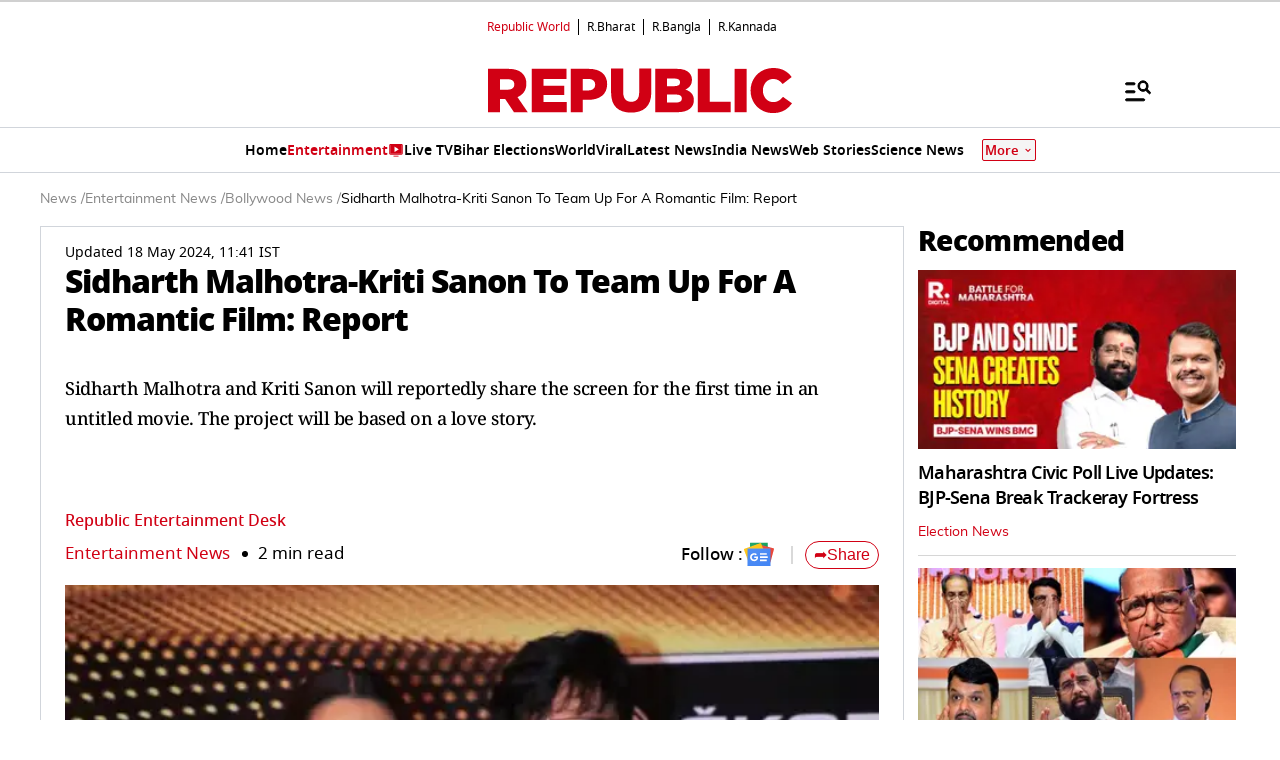

--- FILE ---
content_type: text/html; charset=UTF-8
request_url: https://www.republicworld.com/entertainment/bollywood/sidharth-malhotra-kriti-sanon-to-team-up-for-a-romantic-film-report
body_size: 72776
content:
<!doctype html>
<html lang="en" >

<head>
<title>Sidharth Malhotra-Kriti Sanon To Team Up For A Romantic Film: Report | Republic World</title>
<link rel="canonical" href="https://www.republicworld.com/entertainment/bollywood/sidharth-malhotra-kriti-sanon-to-team-up-for-a-romantic-film-report">
<link rel="amphtml" href="https://www.republicworld.com/amp/entertainment/bollywood/sidharth-malhotra-kriti-sanon-to-team-up-for-a-romantic-film-report">
<link rel="preconnect" href="https://static.republicworld.com/assets/font/notosans-black-webfont.woff2" as="font" type="font/woff2" crossorigin="anonymous">
<link rel="preconnect" href="https://static.republicworld.com/assets/font/NotoSerif-Medium.woff2" as="font" type="font/woff2" crossorigin="anonymous">
<meta charset="utf-8">
<meta name="description" content="Sidharth Malhotra and Kriti Sanon will reportedly share the screen for the first time in an untitled movie. The project will be based on a love story.">
<meta name="keywords" content="Sidharth Malhotra ,Sidharth Malhotra movies,Sidharth Malhotra films,Sidharth Malhotra Kriti Sanon ,Sidharth Malhotra new movie, Kriti Sanon,Kriti Sanon movies,Kriti Sanon videos ,Kriti Sanon new movies,Kriti Sanon films">
<meta name="news_keywords" content="Sidharth Malhotra ,Sidharth Malhotra movies,Sidharth Malhotra films,Sidharth Malhotra Kriti Sanon ,Sidharth Malhotra new movie, Kriti Sanon,Kriti Sanon movies,Kriti Sanon videos ,Kriti Sanon new movies,Kriti Sanon films">
<meta name="google-site-verification" content="cU_o7P6kj1ep1tjsazcIG4QcPL5NCBOdZObrhg8xUAU">
<meta name="msvalidate.01" content="127C64218333E9EC24FE29E7FB7C7816">
<meta name="language" content="en_IN">
<meta name="dc.language" content="en_IN">
<meta name="DC.format" content="text/html">
<meta name="DC.rights" content="https://www.republicworld.com/privacy-policy/">
<meta name="robots" content="index, follow">
<meta name="googlebot" content="index, follow">
<meta name="robots" content="max-snippet:-1, max-image-preview:large">
<meta name="mobile-web-app-capable" content="yes">
<meta name="viewport" content="width=device-width,minimum-scale=1,initial-scale=1">
<meta name="apple-itunes-app" content="app-id=">
<meta name="apple-mobile-web-app-capable" content="">
<meta name="application-name" content="https://www.republicworld.com/">
<meta property="fb:admins" content="100022662586814">
<meta property="fb:app_id" content="1844715279113959">
<meta property="fb:pages" content="1159346367512575">
<meta itemprop="description" content="Sidharth Malhotra and Kriti Sanon will reportedly share the screen for the first time in an untitled movie. The project will be based on a love story.">
<meta itemprop="image" content="https://img.republicworld.com/rimages/s7n5pklgkritisanon640x48016july22_16:9-171601268201516_9.webp">
<meta itemprop="url" content="https://www.republicworld.com/entertainment/bollywood/sidharth-malhotra-kriti-sanon-to-team-up-for-a-romantic-film-report">
<meta itemprop="thumbnailUrl" content="https://img.republicworld.com/rimages/s7n5pklgkritisanon640x48016july22_16:9-171601268201516_9.webp">
<meta itemprop="headline" content="Sidharth Malhotra-Kriti Sanon To Team Up For A Romantic Film: Report">
<meta itemprop="inLanguage" content="en_IN">
<meta itemprop="sourceOrganization" content="Republic World">
<meta itemprop="datePublished" content="2024-05-18T11:41:26+05:30">
<meta itemprop="dateModified" content="2024-05-18T11:41:26+05:30">
<meta itemprop="publisher" content="Republic World">
<meta itemprop="editor" content="Republic World">
<meta itemprop="startDate" content="2024-05-18T11:41:26+05:30">
<meta itemprop="dateModified" property="article:modified" content="2024-05-18T11:41:26+05:30">
<meta property="article:published" itemprop="datePublished" content="2024-05-18T11:41:26+05:30">
<meta itemprop="name" content="Sidharth Malhotra-Kriti Sanon To Team Up For A Romantic Film: Report">
<meta itemprop="keywords" content="Sidharth Malhotra ,Sidharth Malhotra movies,Sidharth Malhotra films,Sidharth Malhotra Kriti Sanon ,Sidharth Malhotra new movie, Kriti Sanon,Kriti Sanon movies,Kriti Sanon videos ,Kriti Sanon new movies,Kriti Sanon films">
<meta name="article:author" content="Republic Entertainment Desk">
<meta name="twitter:card" content="summary_large_image">
<meta name="twitter:image" content="https://img.republicworld.com/rimages/s7n5pklgkritisanon640x48016july22_16:9-171601268201516_9.webp">
<meta name="twitter:creator" content="@republic">
<meta name="twitter:site" content="@republic">
<meta name="twitter:app:country" content="IN">
<meta name="twitter:app:name:googleplay" content="Republic World">
<meta name="twitter:app:name:iphone" content="Republic World">
<meta name="twitter:description" content="Sidharth Malhotra and Kriti Sanon will reportedly share the screen for the first time in an untitled movie. The project will be based on a love story.">
<meta name="twitter:title" content="Sidharth Malhotra-Kriti Sanon To Team Up For A Romantic Film: Report">
<meta name="tweetmeme-title" content="Sidharth Malhotra-Kriti Sanon To Team Up For A Romantic Film: Report">
<meta name="twitter:url" content="https://www.republicworld.com/entertainment/bollywood/sidharth-malhotra-kriti-sanon-to-team-up-for-a-romantic-film-report">
<meta name="twitter:image:alt" content="Kriti Sanon - Sidharth Malhotra">
<meta property="og:site_name" content="Republic World">
<meta property="og:locale" content="en_IN">
<meta property="og:url" content="https://www.republicworld.com/entertainment/bollywood/sidharth-malhotra-kriti-sanon-to-team-up-for-a-romantic-film-report">
<meta property="og:type" content="article">
<meta property="og:title" content="Sidharth Malhotra-Kriti Sanon To Team Up For A Romantic Film: Report">
<meta property="og:description" content="Sidharth Malhotra and Kriti Sanon will reportedly share the screen for the first time in an untitled movie. The project will be based on a love story.">
<meta property="og:image" content="https://img.republicworld.com/rimages/s7n5pklgkritisanon640x48016july22_16:9-171601268201516_9.webp">
<meta property="og:image:width" content="1200">
<meta property="og:image:height" content="675">
<meta property="og:image:alt" content="Kriti Sanon - Sidharth Malhotra">
<meta property="article:published_time" content="2024-05-18T11:41:26+05:30">
<meta property="article:modified_time" content="2024-05-18T11:41:26+05:30">

<script async src="https://www.googletagmanager.com/gtag/js?id=G-5R3HXP63GC"></script>
<script>
window.dataLayer = window.dataLayer || [];
function gtag(){dataLayer.push(arguments);}
gtag('js', new Date());
gtag('config', 'G-5R3HXP63GC');
</script>
<script>
var _comscore=_comscore||[];
_comscore.push({c1:"2",c2:"24610012",options:{enableFirstPartyCookie:"true",bypassUserConsentRequirementFor1PCookie:"true"}});
(function(){var s=document.createElement("script"),el=document.getElementsByTagName("script")[0];
s.async=true;s.src="https://sb.scorecardresearch.com/cs/24610012/beacon.js";el.parentNode.insertBefore(s,el);})();
</script><noscript><img src="https://sb.scorecardresearch.com/p?c1=2&amp;c2=24610012&amp;cv=3.9.1&amp;cj=1"></noscript>

  
  
	<style>.header,.sidebar-content{display:flex;margin:0 auto}#header{margin:0 auto;max-width:100%;position:relative}.header{height:2.25rem;justify-content:space-between;padding:1rem;position:fixed;width:83.333333%;z-index:50}.ampstart-navbar-trigger{float:right;font-size:2rem;line-height:3.5rem;padding-right:.5rem;width:30px}.ampstart-sidebar{margin:0 auto;max-width:80rem;padding:.75rem;position:relative;width:100%}.sidebar-content{justify-content:space-between;max-width:1022px;padding:1rem;position:relative}.categoriesWrapper{display:grid;font-size:1rem;font-weight:600;grid-template-columns:1fr;padding-bottom:2.25rem;padding-left:1.25rem;padding-right:1.25rem;position:relative;text-transform:capitalize}.menu-items,.newiconlable{align-items:center;display:inline-flex}.newiconlable amp-img,.newiconlable img{height:15px;width:30px}.menu-items amp-img{height:16px;margin:4px 6px 0 0;width:16px}.topheader{width:100%}*,:after,:before{border:0 solid #e5e7eb;box-sizing:border-box}:after,:before{--tw-content:""}:host,html{line-height:1.5;-webkit-text-size-adjust:100%;font-family:ui-sans-serif,system-ui,sans-serif,Apple Color Emoji,Segoe UI Emoji,Segoe UI Symbol,Noto Color Emoji;font-feature-settings:normal;font-variation-settings:normal;-moz-tab-size:4;-o-tab-size:4;tab-size:4;-webkit-tap-highlight-color:transparent}body{line-height:inherit;margin:0}hr{border-top-width:1px;color:inherit;height:0}abbr:where([title]){-webkit-text-decoration:underline dotted;text-decoration:underline dotted}h1,h2,h3,h4,h5,h6{font-size:inherit;font-weight:inherit}a{color:inherit;text-decoration:inherit}b,strong{font-weight:bolder}code,kbd,pre,samp{font-family:ui-monospace,SFMono-Regular,Menlo,Monaco,Consolas,Liberation Mono,Courier New,monospace;font-feature-settings:normal;font-size:1em;font-variation-settings:normal}small{font-size:80%}sub,sup{font-size:75%;line-height:0;position:relative;vertical-align:baseline}sub{bottom:-.25em}sup{top:-.5em}table{border-collapse:collapse;border-color:inherit;text-indent:0}button,input,optgroup,select,textarea{color:inherit;font-family:inherit;font-feature-settings:inherit;font-size:100%;font-variation-settings:inherit;font-weight:inherit;line-height:inherit;margin:0;padding:0}button,select{text-transform:none}[type=button],[type=reset],[type=submit],button{-webkit-appearance:button;background-color:transparent;background-image:none}:-moz-focusring{outline:auto}:-moz-ui-invalid{box-shadow:none}progress{vertical-align:baseline}::-webkit-inner-spin-button,::-webkit-outer-spin-button{height:auto}[type=search]{-webkit-appearance:textfield;outline-offset:-2px}::-webkit-search-decoration{-webkit-appearance:none}::-webkit-file-upload-button{-webkit-appearance:button;font:inherit}summary{display:list-item}blockquote,dd,dl,figure,h1,h2,h3,h4,h5,h6,hr,p,pre{margin:0}fieldset{margin:0}fieldset,legend{padding:0}menu,ol,ul{list-style:none;margin:0;padding:0}dialog{padding:0}textarea{resize:vertical}input::-moz-placeholder,textarea::-moz-placeholder{color:#9ca3af;opacity:1}input::placeholder,textarea::placeholder{color:#9ca3af;opacity:1}[role=button],button{cursor:pointer}:disabled{cursor:default}audio,canvas,embed,iframe,img,object,svg,video{display:block;vertical-align:middle}img,video{height:auto;max-width:100%}[hidden]{display:none}*,:after,:before{--tw-border-spacing-x:0;--tw-border-spacing-y:0;--tw-translate-x:0;--tw-translate-y:0;--tw-rotate:0;--tw-skew-x:0;--tw-skew-y:0;--tw-scale-x:1;--tw-scale-y:1;--tw-pan-x: ;--tw-pan-y: ;--tw-pinch-zoom: ;--tw-scroll-snap-strictness:proximity;--tw-gradient-from-position: ;--tw-gradient-via-position: ;--tw-gradient-to-position: ;--tw-ordinal: ;--tw-slashed-zero: ;--tw-numeric-figure: ;--tw-numeric-spacing: ;--tw-numeric-fraction: ;--tw-ring-inset: ;--tw-ring-offset-width:0px;--tw-ring-offset-color:#fff;--tw-ring-color:rgba(59,130,246,.5);--tw-ring-offset-shadow:0 0 #0000;--tw-ring-shadow:0 0 #0000;--tw-shadow:0 0 #0000;--tw-shadow-colored:0 0 #0000;--tw-blur: ;--tw-brightness: ;--tw-contrast: ;--tw-grayscale: ;--tw-hue-rotate: ;--tw-invert: ;--tw-saturate: ;--tw-sepia: ;--tw-drop-shadow: ;--tw-backdrop-blur: ;--tw-backdrop-brightness: ;--tw-backdrop-contrast: ;--tw-backdrop-grayscale: ;--tw-backdrop-hue-rotate: ;--tw-backdrop-invert: ;--tw-backdrop-opacity: ;--tw-backdrop-saturate: ;--tw-backdrop-sepia: }::backdrop{--tw-border-spacing-x:0;--tw-border-spacing-y:0;--tw-translate-x:0;--tw-translate-y:0;--tw-rotate:0;--tw-skew-x:0;--tw-skew-y:0;--tw-scale-x:1;--tw-scale-y:1;--tw-pan-x: ;--tw-pan-y: ;--tw-pinch-zoom: ;--tw-scroll-snap-strictness:proximity;--tw-gradient-from-position: ;--tw-gradient-via-position: ;--tw-gradient-to-position: ;--tw-ordinal: ;--tw-slashed-zero: ;--tw-numeric-figure: ;--tw-numeric-spacing: ;--tw-numeric-fraction: ;--tw-ring-inset: ;--tw-ring-offset-width:0px;--tw-ring-offset-color:#fff;--tw-ring-color:rgba(59,130,246,.5);--tw-ring-offset-shadow:0 0 #0000;--tw-ring-shadow:0 0 #0000;--tw-shadow:0 0 #0000;--tw-shadow-colored:0 0 #0000;--tw-blur: ;--tw-brightness: ;--tw-contrast: ;--tw-grayscale: ;--tw-hue-rotate: ;--tw-invert: ;--tw-saturate: ;--tw-sepia: ;--tw-drop-shadow: ;--tw-backdrop-blur: ;--tw-backdrop-brightness: ;--tw-backdrop-contrast: ;--tw-backdrop-grayscale: ;--tw-backdrop-hue-rotate: ;--tw-backdrop-invert: ;--tw-backdrop-opacity: ;--tw-backdrop-saturate: ;--tw-backdrop-sepia: }.container{width:100%}.pointer-events-none{pointer-events:none}.visible{visibility:visible}.invisible{visibility:hidden}.collapse{visibility:collapse}.static{position:static}.fixed{position:fixed}.absolute{position:absolute}.relative{position:relative}.sticky{position:sticky}.inset-0{top:0;right:0;bottom:0;left:0}.bottom-0{bottom:0}.bottom-10{bottom:2.5rem}.bottom-2{bottom:.5rem}.bottom-4{bottom:1rem}.bottom-\[30\%\]{bottom:30%}.bottom-\[60px\]{bottom:60px}.left-0{left:0}.left-2{left:.5rem}.left-3{left:.75rem}.left-\[-213px\]{left:-213px}.left-\[20\%\]{left:20%}.right-0{right:0}.right-4{right:1rem}.top-0{top:0}.top-12{top:3rem}.top-2{top:.5rem}.top-7{top:1.75rem}.top-\[25\%\]{top:25%}.top-\[46px\]{top:46px}.z-10{z-index:10}.z-20{z-index:20}.z-50{z-index:50}.z-\[1000\]{z-index:1000}.z-\[999999999\]{z-index:999999999}.order-1{order:1}.order-2{order:2}.order-3{order:3}.col-span-1{grid-column:span 1/span 1}.col-span-full{grid-column:1/-1}.float-right{float:right}.m-0{margin:0}.m-2{margin:.5rem}.\!mx-2{margin-left:.5rem!important;margin-right:.5rem!important}.-mx-3{margin-left:-.75rem;margin-right:-.75rem}.mx-0{margin-left:0;margin-right:0}.mx-2{margin-left:.5rem;margin-right:.5rem}.mx-3{margin-left:.75rem;margin-right:.75rem}.mx-4{margin-left:1rem;margin-right:1rem}.mx-auto{margin-left:auto;margin-right:auto}.my-0{margin-bottom:0;margin-top:0}.my-1{margin-bottom:.25rem;margin-top:.25rem}.my-2{margin-bottom:.5rem;margin-top:.5rem}.my-2\.5{margin-bottom:.625rem;margin-top:.625rem}.my-3{margin-bottom:.75rem;margin-top:.75rem}.my-4{margin-bottom:1rem;margin-top:1rem}.my-5{margin-bottom:1.25rem;margin-top:1.25rem}.my-6{margin-bottom:1.5rem;margin-top:1.5rem}.my-8{margin-bottom:2rem;margin-top:2rem}.my-\[6px\]{margin-bottom:6px;margin-top:6px}.\!mb-0{margin-bottom:0!important}.\!mb-4{margin-bottom:1rem!important}.\!mt-0{margin-top:0!important}.\!mt-2{margin-top:.5rem!important}.-ml-4{margin-left:-1rem}.-mr-4{margin-right:-1rem}.-mt-1{margin-top:-.25rem}.mb-0{margin-bottom:0}.mb-1{margin-bottom:.25rem}.mb-11{margin-bottom:2.75rem}.mb-2{margin-bottom:.5rem}.mb-2\.5{margin-bottom:.625rem}.mb-3{margin-bottom:.75rem}.mb-4{margin-bottom:1rem}.mb-5{margin-bottom:1.25rem}.mb-6{margin-bottom:1.5rem}.mb-8{margin-bottom:2rem}.mb-\[10px\]{margin-bottom:10px}.mb-\[16px\]{margin-bottom:16px}.mb-\[3px\]{margin-bottom:3px}.mb-\[56px\]{margin-bottom:56px}.mb-\[8px\]{margin-bottom:8px}.ml-1{margin-left:.25rem}.ml-2{margin-left:.5rem}.ml-9{margin-left:2.25rem}.mr-2{margin-right:.5rem}.mr-4{margin-right:1rem}.mr-\[6px\]{margin-right:6px}.mt-0{margin-top:0}.mt-1{margin-top:.25rem}.mt-10{margin-top:2.5rem}.mt-2{margin-top:.5rem}.mt-3{margin-top:.75rem}.mt-4{margin-top:1rem}.mt-5{margin-top:1.25rem}.mt-6{margin-top:1.5rem}.mt-8{margin-top:2rem}.mt-\[-5px\]{margin-top:-5px}.mt-\[-6px\]{margin-top:-6px}.mt-\[12px\]{margin-top:12px}.mt-\[14px\]{margin-top:14px}.mt-\[8px\]{margin-top:8px}.box-border{box-sizing:border-box}.line-clamp-2{-webkit-line-clamp:2}.line-clamp-2,.line-clamp-3{display:-webkit-box;overflow:hidden;-webkit-box-orient:vertical}.line-clamp-3{-webkit-line-clamp:3}.block{display:block}.inline-block{display:inline-block}.inline{display:inline}.flex{display:flex}.table{display:table}.grid{display:grid}.contents{display:contents}.hidden{display:none}.aspect-square{aspect-ratio:1/1}.aspect-video{aspect-ratio:16/9}.size-3{height:.75rem;width:.75rem}.size-4{height:1rem;width:1rem}.size-8{height:2rem;width:2rem}.size-9{height:2.25rem;width:2.25rem}.\!h-3\/4{height:75%!important}.h-1{height:.25rem}.h-2{height:.5rem}.h-20{height:5rem}.h-3{height:.75rem}.h-4{height:1rem}.h-5{height:1.25rem}.h-56{height:14rem}.h-6{height:1.5rem}.h-7{height:1.75rem}.h-8{height:2rem}.h-9{height:2.25rem}.h-\[114px\]{height:114px}.h-\[1px\]{height:1px}.h-\[268px\]{height:268px}.h-\[28px\]{height:28px}.h-\[290px\]{height:290px}.h-\[590px\]{height:590px}.h-\[8\.29px\]{height:8.29px}.h-\[84px\]{height:84px}.h-\[calc\(100vh--34px\)\]{height:calc(100vh + 34px)}.h-auto{height:auto}.h-fit{height:-moz-fit-content;height:fit-content}.h-full{height:100%}.h-max{height:-moz-max-content;height:max-content}.max-h-12{max-height:3rem}.min-h-6{min-height:1.5rem}.min-h-\[160px\]{min-height:160px}.min-h-\[175px\]{min-height:175px}.min-h-\[185px\]{min-height:185px}.min-h-\[250px\]{min-height:250px}.min-h-\[255px\]{min-height:255px}.min-h-\[270px\]{min-height:270px}.min-h-\[290px\]{min-height:290px}.min-h-\[2lh\]{min-height:2lh}.min-h-\[300px\]{min-height:300px}.min-h-\[328px\]{min-height:328px}.min-h-\[340px\]{min-height:340px}.min-h-\[365px\]{min-height:365px}.min-h-\[368px\]{min-height:368px}.min-h-\[400px\]{min-height:400px}.min-h-\[45px\]{min-height:45px}.min-h-\[49px\]{min-height:49px}.min-h-\[630px\]{min-height:630px}.min-h-\[65px\]{min-height:65px}.min-h-\[68px\]{min-height:68px}.min-h-\[75px\]{min-height:75px}.min-h-\[76px\]{min-height:76px}.min-h-\[90px\]{min-height:90px}.\!w-\[220px\]{width:220px!important}.\!w-full{width:100%!important}.w-1\/2{width:50%}.w-2{width:.5rem}.w-2\/5{width:40%}.w-20{width:5rem}.w-3{width:.75rem}.w-3\/5{width:60%}.w-4{width:1rem}.w-40{width:10rem}.w-5{width:1.25rem}.w-7{width:1.75rem}.w-96{width:24rem}.w-\[100px\]{width:100px}.w-\[120px\]{width:120px}.w-\[224px\]{width:224px}.w-\[30\%\]{width:30%}.w-\[30px\]{width:30px}.w-\[70\%\]{width:70%}.w-\[74\%\]{width:74%}.w-\[8\.29px\]{width:8.29px}.w-\[90\%\]{width:90%}.w-\[95px\]{width:95px}.w-\[96\%\]{width:96%}.w-\[98\%\]{width:98%}.w-auto{width:auto}.w-fit{width:-moz-fit-content;width:fit-content}.w-full{width:100%}.w-max{width:-moz-max-content;width:max-content}.min-w-\[160px\]{min-width:160px}.min-w-\[164px\]{min-width:164px}.max-w-32{max-width:8rem}.max-w-3xl{max-width:48rem}.max-w-5xl{max-width:64rem}.max-w-7xl{max-width:80rem}.max-w-\[164px\]{max-width:164px}.max-w-fit{max-width:-moz-fit-content;max-width:fit-content}.max-w-full{max-width:100%}.max-w-sm{max-width:24rem}.flex-1{flex:1 1 0%}.flex-shrink{flex-shrink:1}.flex-shrink-0{flex-shrink:0}.flex-grow,.grow{flex-grow:1}.table-auto{table-layout:auto}.border-collapse{border-collapse:collapse}.rotate-0{--tw-rotate:0deg}.rotate-0,.rotate-180{transform:translate(var(--tw-translate-x),var(--tw-translate-y)) rotate(var(--tw-rotate)) skew(var(--tw-skew-x)) skewY(var(--tw-skew-y)) scaleX(var(--tw-scale-x)) scaleY(var(--tw-scale-y))}.rotate-180{--tw-rotate:180deg}.transform{transform:translate(var(--tw-translate-x),var(--tw-translate-y)) rotate(var(--tw-rotate)) skew(var(--tw-skew-x)) skewY(var(--tw-skew-y)) scaleX(var(--tw-scale-x)) scaleY(var(--tw-scale-y))}.cursor-not-allowed{cursor:not-allowed}.cursor-pointer{cursor:pointer}.resize{resize:both}.snap-x{scroll-snap-type:x var(--tw-scroll-snap-strictness)}.snap-mandatory{--tw-scroll-snap-strictness:mandatory}.snap-start{scroll-snap-align:start}.list-disc{list-style-type:disc}.list-none{list-style-type:none}.columns-2{-moz-columns:2;column-count:2}.grid-cols-1{grid-template-columns:repeat(1,minmax(0,1fr))}.grid-cols-2{grid-template-columns:repeat(2,minmax(0,1fr))}.grid-cols-\[auto\,1fr\,auto\]{grid-template-columns:auto 1fr auto}.flex-row{flex-direction:row}.flex-row-reverse{flex-direction:row-reverse}.flex-col{flex-direction:column}.flex-wrap{flex-wrap:wrap}.items-start{align-items:flex-start}.items-end{align-items:flex-end}.items-center{align-items:center}.items-baseline{align-items:baseline}.justify-start{justify-content:flex-start}.justify-end{justify-content:flex-end}.justify-center{justify-content:center}.justify-between{justify-content:space-between}.gap-0{gap:0}.gap-1{gap:.25rem}.gap-10{gap:2.5rem}.gap-2{gap:.5rem}.gap-3{gap:.75rem}.gap-4{gap:1rem}.gap-5{gap:1.25rem}.gap-6{gap:1.5rem}.gap-7{gap:1.75rem}.gap-\[12px\]{gap:12px}.gap-\[5px\]{gap:5px}.gap-\[6px\]{gap:6px}.gap-\[8px\]{gap:8px}.gap-x-2{-moz-column-gap:.5rem;column-gap:.5rem}.gap-x-3{-moz-column-gap:.75rem;column-gap:.75rem}.gap-x-4{-moz-column-gap:1rem;column-gap:1rem}.gap-x-5{-moz-column-gap:1.25rem;column-gap:1.25rem}.gap-y-4{row-gap:1rem}.space-x-2>:not([hidden])~:not([hidden]){--tw-space-x-reverse:0;margin-left:calc(.5rem*(1 - var(--tw-space-x-reverse)));margin-right:calc(.5rem*var(--tw-space-x-reverse))}.space-x-4>:not([hidden])~:not([hidden]){--tw-space-x-reverse:0;margin-left:calc(1rem*(1 - var(--tw-space-x-reverse)));margin-right:calc(1rem*var(--tw-space-x-reverse))}.space-y-2>:not([hidden])~:not([hidden]){--tw-space-y-reverse:0;margin-bottom:calc(.5rem*var(--tw-space-y-reverse));margin-top:calc(.5rem*(1 - var(--tw-space-y-reverse)))}.space-y-4>:not([hidden])~:not([hidden]){--tw-space-y-reverse:0;margin-bottom:calc(1rem*var(--tw-space-y-reverse));margin-top:calc(1rem*(1 - var(--tw-space-y-reverse)))}.self-center{align-self:center}.justify-self-center{justify-self:center}.overflow-auto{overflow:auto}.overflow-hidden{overflow:hidden}.overflow-visible{overflow:visible}.overflow-x-auto{overflow-x:auto}.overflow-x-scroll{overflow-x:scroll}.scroll-smooth{scroll-behavior:smooth}.text-ellipsis{text-overflow:ellipsis}.whitespace-normal{white-space:normal}.whitespace-nowrap{white-space:nowrap}.text-nowrap{text-wrap:nowrap}.break-words{overflow-wrap:break-word}.rounded{border-radius:.25rem}.rounded-\[1\.66px\]{border-radius:1.66px}.rounded-\[18px\]{border-radius:18px}.rounded-\[20px\]{border-radius:20px}.rounded-\[4px\]{border-radius:4px}.rounded-\[50\%\]{border-radius:50%}.rounded-full{border-radius:9999px}.rounded-lg{border-radius:.5rem}.rounded-md{border-radius:.375rem}.rounded-none{border-radius:0}.rounded-sm{border-radius:.125rem}.rounded-xl{border-radius:.75rem}.rounded-l-\[20px\]{border-bottom-left-radius:20px;border-top-left-radius:20px}.rounded-r-\[20px\]{border-bottom-right-radius:20px;border-top-right-radius:20px}.rounded-t-lg{border-top-left-radius:.5rem;border-top-right-radius:.5rem}.\!border-0{border-width:0!important}.border{border-width:1px}.border-\[3px\]{border-width:3px}.border-b{border-bottom-width:1px}.border-b-2{border-bottom-width:2px}.border-b-4{border-bottom-width:4px}.border-l{border-left-width:1px}.border-r{border-right-width:1px}.border-t{border-top-width:1px}.border-solid{border-style:solid}.border-none{border-style:none}.border-\[\#00000052\]{border-color:#00000052}.border-\[\#8B9191\]{--tw-border-opacity:1;border-color:rgb(139 145 145/var(--tw-border-opacity))}.border-\[\#B10203\]{--tw-border-opacity:1;border-color:rgb(177 2 3/var(--tw-border-opacity))}.border-\[\#D10014\]{--tw-border-opacity:1;border-color:rgb(209 0 20/var(--tw-border-opacity))}.border-\[\#ccc\]{--tw-border-opacity:1;border-color:rgb(204 204 204/var(--tw-border-opacity))}.border-\[rgba\(0\,0\,0\,0\.16\)\]{border-color:#00000029}.border-black{--tw-border-opacity:1;border-color:rgb(0 0 0/var(--tw-border-opacity))}.border-black\/15{border-color:#00000026}.border-gray-200{--tw-border-opacity:1;border-color:rgb(229 231 235/var(--tw-border-opacity))}.border-gray-300{--tw-border-opacity:1;border-color:rgb(209 213 219/var(--tw-border-opacity))}.border-red-600{--tw-border-opacity:1;border-color:rgb(220 38 38/var(--tw-border-opacity))}.border-b-\[\#242526\]{--tw-border-opacity:1;border-bottom-color:rgb(36 37 38/var(--tw-border-opacity))}.border-b-\[\#c2b1a0\]{--tw-border-opacity:1;border-bottom-color:rgb(194 177 160/var(--tw-border-opacity))}.border-b-\[\#e5e7eb\]\/50{border-bottom-color:#e5e7eb80}.border-b-black\/15{border-bottom-color:#00000026}.border-r-black\/15{border-right-color:#00000026}.border-opacity-15{--tw-border-opacity:.15}.border-opacity-\[0\.16\]{--tw-border-opacity:.16}.bg-\[\#00000066\]{background-color:#0006}.bg-\[\#00000080\]{background-color:#00000080}.bg-\[\#000000\]{--tw-bg-opacity:1;background-color:rgb(0 0 0/var(--tw-bg-opacity))}.bg-\[\#666666\]{--tw-bg-opacity:1;background-color:rgb(102 102 102/var(--tw-bg-opacity))}.bg-\[\#6FD7A7\]{--tw-bg-opacity:1;background-color:rgb(111 215 167/var(--tw-bg-opacity))}.bg-\[\#B10203\]{--tw-bg-opacity:1;background-color:rgb(177 2 3/var(--tw-bg-opacity))}.bg-\[\#BC0012\]{--tw-bg-opacity:1;background-color:rgb(188 0 18/var(--tw-bg-opacity))}.bg-\[\#D10014\]{--tw-bg-opacity:1;background-color:rgb(209 0 20/var(--tw-bg-opacity))}.bg-\[\#DDF7DD\]{--tw-bg-opacity:1;background-color:rgb(221 247 221/var(--tw-bg-opacity))}.bg-\[\#E5EEF4\]{--tw-bg-opacity:1;background-color:rgb(229 238 244/var(--tw-bg-opacity))}.bg-\[\#EFEFEF\]{--tw-bg-opacity:1;background-color:rgb(239 239 239/var(--tw-bg-opacity))}.bg-\[\#F8F8F8\]{--tw-bg-opacity:1;background-color:rgb(248 248 248/var(--tw-bg-opacity))}.bg-\[\#FB1E00\]{--tw-bg-opacity:1;background-color:rgb(251 30 0/var(--tw-bg-opacity))}.bg-\[\#FF3930\]{--tw-bg-opacity:1;background-color:rgb(255 57 48/var(--tw-bg-opacity))}.bg-\[\#FF6861\]{--tw-bg-opacity:1;background-color:rgb(255 104 97/var(--tw-bg-opacity))}.bg-\[\#FFDADA\]{--tw-bg-opacity:1;background-color:rgb(255 218 218/var(--tw-bg-opacity))}.bg-\[\#FFF0F0\]{--tw-bg-opacity:1;background-color:rgb(255 240 240/var(--tw-bg-opacity))}.bg-\[\#FFF2F3\]{--tw-bg-opacity:1;background-color:rgb(255 242 243/var(--tw-bg-opacity))}.bg-\[\#FFF7EF\]{--tw-bg-opacity:1;background-color:rgb(255 247 239/var(--tw-bg-opacity))}.bg-\[\#FFFFFF\],.bg-\[\#FFF\]{--tw-bg-opacity:1;background-color:rgb(255 255 255/var(--tw-bg-opacity))}.bg-\[\#bc0012\]{--tw-bg-opacity:1;background-color:rgb(188 0 18/var(--tw-bg-opacity))}.bg-\[\#d10014\]{--tw-bg-opacity:1;background-color:rgb(209 0 20/var(--tw-bg-opacity))}.bg-\[\#e5e7eb\]{--tw-bg-opacity:1;background-color:rgb(229 231 235/var(--tw-bg-opacity))}.bg-\[\#eeeeee\]{--tw-bg-opacity:1;background-color:rgb(238 238 238/var(--tw-bg-opacity))}.bg-\[\#f0f0f0\]{--tw-bg-opacity:1;background-color:rgb(240 240 240/var(--tw-bg-opacity))}.bg-\[\#f9f9f9\]{--tw-bg-opacity:1;background-color:rgb(249 249 249/var(--tw-bg-opacity))}.bg-\[\#fff\]{--tw-bg-opacity:1;background-color:rgb(255 255 255/var(--tw-bg-opacity))}.bg-black{--tw-bg-opacity:1;background-color:rgb(0 0 0/var(--tw-bg-opacity))}.bg-blue-500{--tw-bg-opacity:1;background-color:rgb(59 130 246/var(--tw-bg-opacity))}.bg-blue-700{--tw-bg-opacity:1;background-color:rgb(29 78 216/var(--tw-bg-opacity))}.bg-gray-100{--tw-bg-opacity:1;background-color:rgb(243 244 246/var(--tw-bg-opacity))}.bg-gray-50{--tw-bg-opacity:1;background-color:rgb(249 250 251/var(--tw-bg-opacity))}.bg-gray-600{--tw-bg-opacity:1;background-color:rgb(75 85 99/var(--tw-bg-opacity))}.bg-green-400{--tw-bg-opacity:1;background-color:rgb(74 222 128/var(--tw-bg-opacity))}.bg-green-500{--tw-bg-opacity:1;background-color:rgb(34 197 94/var(--tw-bg-opacity))}.bg-red-100{--tw-bg-opacity:1;background-color:rgb(254 226 226/var(--tw-bg-opacity))}.bg-red-500{--tw-bg-opacity:1;background-color:rgb(239 68 68/var(--tw-bg-opacity))}.bg-red-700{--tw-bg-opacity:1;background-color:rgb(185 28 28/var(--tw-bg-opacity))}.bg-transparent{background-color:transparent}.bg-white{--tw-bg-opacity:1;background-color:rgb(255 255 255/var(--tw-bg-opacity))}.bg-yellow-500{--tw-bg-opacity:1;background-color:rgb(234 179 8/var(--tw-bg-opacity))}.bg-opacity-50{--tw-bg-opacity:.5}.bg-opacity-75{--tw-bg-opacity:.75}.bg-gradient-to-t{background-image:linear-gradient(to top,var(--tw-gradient-stops))}.bg-cover{background-size:cover}.bg-center{background-position:50%}.object-contain{-o-object-fit:contain;object-fit:contain}.object-cover{-o-object-fit:cover;object-fit:cover}.p-0{padding:0}.p-1{padding:.25rem}.p-2{padding:.5rem}.p-3{padding:.75rem}.p-4{padding:1rem}.p-6{padding:1.5rem}.p-\[10px\]{padding:10px}.p-\[6px\]{padding:6px}.\!px-0{padding-left:0!important;padding-right:0!important}.px-1{padding-left:.25rem;padding-right:.25rem}.px-2{padding-left:.5rem;padding-right:.5rem}.px-3{padding-left:.75rem;padding-right:.75rem}.px-4{padding-left:1rem;padding-right:1rem}.px-5{padding-left:1.25rem;padding-right:1.25rem}.px-6{padding-left:1.5rem;padding-right:1.5rem}.px-\[10px\]{padding-left:10px;padding-right:10px}.px-\[15px\]{padding-left:15px;padding-right:15px}.px-\[8px\]{padding-left:8px;padding-right:8px}.py-0{padding-bottom:0;padding-top:0}.py-1{padding-bottom:.25rem;padding-top:.25rem}.py-1\.5{padding-bottom:.375rem;padding-top:.375rem}.py-16{padding-bottom:4rem;padding-top:4rem}.py-2{padding-bottom:.5rem;padding-top:.5rem}.py-3{padding-bottom:.75rem;padding-top:.75rem}.py-3\.5{padding-bottom:.875rem;padding-top:.875rem}.py-4{padding-bottom:1rem;padding-top:1rem}.py-5{padding-bottom:1.25rem;padding-top:1.25rem}.py-6{padding-bottom:1.5rem;padding-top:1.5rem}.py-8{padding-bottom:2rem;padding-top:2rem}.py-\[4px\]{padding-bottom:4px;padding-top:4px}.py-\[6px\]{padding-bottom:6px;padding-top:6px}.\!pt-2{padding-top:.5rem!important}.pb-0{padding-bottom:0}.pb-1{padding-bottom:.25rem}.pb-10{padding-bottom:2.5rem}.pb-2{padding-bottom:.5rem}.pb-3{padding-bottom:.75rem}.pb-4{padding-bottom:1rem}.pb-5{padding-bottom:1.25rem}.pb-8{padding-bottom:2rem}.pb-\[10px\]{padding-bottom:10px}.pl-0{padding-left:0}.pl-1{padding-left:.25rem}.pl-10{padding-left:2.5rem}.pl-2{padding-left:.5rem}.pl-2\.5{padding-left:.625rem}.pl-6{padding-left:1.5rem}.pl-\[2px\]{padding-left:2px}.pr-0{padding-right:0}.pr-1{padding-right:.25rem}.pr-2{padding-right:.5rem}.pr-\[6px\]{padding-right:6px}.pt-0{padding-top:0}.pt-1{padding-top:.25rem}.pt-2{padding-top:.5rem}.pt-4{padding-top:1rem}.pt-\[10px\]{padding-top:10px}.pt-\[15px\]{padding-top:15px}.pt-\[16px\]{padding-top:16px}.pt-\[20px\]{padding-top:20px}.pt-\[50px\]{padding-top:50px}.text-left{text-align:left}.text-center{text-align:center}.text-right{text-align:right}.font-\[mulish\]{font-family:mulish}.\!text-\[20px\]{font-size:20px!important}.text-2xl{font-size:1.5rem;line-height:2rem}.text-4xl{font-size:2.25rem;line-height:2.5rem}.text-5xl{font-size:3rem;line-height:1}.text-\[0\.8rem\]{font-size:.8rem}.text-\[10px\]{font-size:10px}.text-\[11px\]{font-size:11px}.text-\[12px\]{font-size:12px}.text-\[13px\]{font-size:13px}.text-\[14px\]{font-size:14px}.text-\[15px\]{font-size:15px}.text-\[16px\]{font-size:16px}.text-\[17px\]{font-size:17px}.text-\[18px\]{font-size:18px}.text-\[20px\]{font-size:20px}.text-\[22px\]{font-size:22px}.text-\[24px\]{font-size:24px}.text-\[28px\]{font-size:28px}.text-\[2rem\]{font-size:2rem}.text-\[32px\]{font-size:32px}.text-\[6px\]{font-size:6px}.text-base{font-size:1rem;line-height:1.5rem}.text-lg{font-size:1.125rem;line-height:1.75rem}.text-sm{font-size:.875rem;line-height:1.25rem}.text-xl{font-size:1.25rem;line-height:1.75rem}.text-xs{font-size:.75rem;line-height:1rem}.font-\[400\]{font-weight:400}.font-\[900\],.font-black{font-weight:900}.font-bold{font-weight:700}.font-extrabold{font-weight:800}.font-light{font-weight:300}.font-medium{font-weight:500}.font-normal{font-weight:400}.font-semibold{font-weight:600}.uppercase{text-transform:uppercase}.lowercase{text-transform:lowercase}.capitalize{text-transform:capitalize}.italic{font-style:italic}.ordinal{--tw-ordinal:ordinal;font-variant-numeric:var(--tw-ordinal) var(--tw-slashed-zero) var(--tw-numeric-figure) var(--tw-numeric-spacing) var(--tw-numeric-fraction)}.\!leading-\[40px\]{line-height:40px!important}.leading-6{line-height:1.5rem}.leading-9{line-height:2.25rem}.leading-\[100\%\]{line-height:100%}.leading-\[110\%\]{line-height:110%}.leading-\[115\%\]{line-height:115%}.leading-\[120\%\]{line-height:120%}.leading-\[125\%\]{line-height:125%}.leading-\[130\%\]{line-height:130%}.leading-\[135\%\]{line-height:135%}.leading-\[136\%\]{line-height:136%}.leading-\[140\%\]{line-height:140%}.leading-\[145\%\]{line-height:145%}.leading-\[150\%\]{line-height:150%}.leading-\[21\.6px\]{line-height:21.6px}.leading-\[22\.5px\]{line-height:22.5px}.leading-\[25\.3px\]{line-height:25.3px}.leading-\[25\.4px\]{line-height:25.4px}.leading-\[28\.8px\]{line-height:28.8px}.leading-\[3\.5rem\]{line-height:3.5rem}.leading-\[33\.6px\]{line-height:33.6px}.leading-\[35px\]{line-height:35px}.leading-normal{line-height:1.5}.leading-relaxed{line-height:1.625}.leading-snug{line-height:1.375}.leading-tight{line-height:1.25}.tracking-\[-0\.02em\]{letter-spacing:-.02em}.tracking-\[-0\.04em\]{letter-spacing:-.04em}.tracking-\[-0\.28px\]{letter-spacing:-.28px}.tracking-\[-0\.32px\]{letter-spacing:-.32px}.tracking-\[-0\.36px\]{letter-spacing:-.36px}.tracking-\[-0\.3px\]{letter-spacing:-.3px}.tracking-\[-0\.4px\]{letter-spacing:-.4px}.tracking-\[-0\.52px\]{letter-spacing:-.52px}.tracking-\[-0\.66px\]{letter-spacing:-.66px}.tracking-\[-0\.72px\]{letter-spacing:-.72px}.tracking-\[-0\.88px\]{letter-spacing:-.88px}.tracking-\[-0\.8px\]{letter-spacing:-.8px}.tracking-\[-0\.96px\]{letter-spacing:-.96px}.tracking-\[-1\.12px\]{letter-spacing:-1.12px}.tracking-\[-4\%\]{letter-spacing:-4%}.tracking-\[-4\]{letter-spacing:-4}.tracking-\[0\.48px\]{letter-spacing:.48px}.tracking-normal{letter-spacing:0}.tracking-tight{letter-spacing:-.025em}.text-\[\#00000080\]{color:#00000080}.text-\[\#000000\],.text-\[\#000\]{--tw-text-opacity:1;color:rgb(0 0 0/var(--tw-text-opacity))}.text-\[\#0051CB\]{--tw-text-opacity:1;color:rgb(0 81 203/var(--tw-text-opacity))}.text-\[\#00A759\]{--tw-text-opacity:1;color:rgb(0 167 89/var(--tw-text-opacity))}.text-\[\#1A5CD0\]{--tw-text-opacity:1;color:rgb(26 92 208/var(--tw-text-opacity))}.text-\[\#1F1F1F\]{--tw-text-opacity:1;color:rgb(31 31 31/var(--tw-text-opacity))}.text-\[\#292828\]{--tw-text-opacity:1;color:rgb(41 40 40/var(--tw-text-opacity))}.text-\[\#474747\]{--tw-text-opacity:1;color:rgb(71 71 71/var(--tw-text-opacity))}.text-\[\#555\]{--tw-text-opacity:1;color:rgb(85 85 85/var(--tw-text-opacity))}.text-\[\#8B9191\]{--tw-text-opacity:1;color:rgb(139 145 145/var(--tw-text-opacity))}.text-\[\#999\]{--tw-text-opacity:1;color:rgb(153 153 153/var(--tw-text-opacity))}.text-\[\#9ca2ad\]{--tw-text-opacity:1;color:rgb(156 162 173/var(--tw-text-opacity))}.text-\[\#CC0000\]{--tw-text-opacity:1;color:rgb(204 0 0/var(--tw-text-opacity))}.text-\[\#D10014\]{--tw-text-opacity:1;color:rgb(209 0 20/var(--tw-text-opacity))}.text-\[\#D11014\]{--tw-text-opacity:1;color:rgb(209 16 20/var(--tw-text-opacity))}.text-\[\#FFD600\]{--tw-text-opacity:1;color:rgb(255 214 0/var(--tw-text-opacity))}.text-\[\#FFF\]{--tw-text-opacity:1;color:rgb(255 255 255/var(--tw-text-opacity))}.text-\[\#d10014\]{--tw-text-opacity:1;color:rgb(209 0 20/var(--tw-text-opacity))}.text-\[\#e2e2e2\]{--tw-text-opacity:1;color:rgb(226 226 226/var(--tw-text-opacity))}.text-black{--tw-text-opacity:1;color:rgb(0 0 0/var(--tw-text-opacity))}.text-blue-600{--tw-text-opacity:1;color:rgb(37 99 235/var(--tw-text-opacity))}.text-gray-500{--tw-text-opacity:1;color:rgb(107 114 128/var(--tw-text-opacity))}.text-gray-600{--tw-text-opacity:1;color:rgb(75 85 99/var(--tw-text-opacity))}.text-gray-700{--tw-text-opacity:1;color:rgb(55 65 81/var(--tw-text-opacity))}.text-green-600{--tw-text-opacity:1;color:rgb(22 163 74/var(--tw-text-opacity))}.text-red-500{--tw-text-opacity:1;color:rgb(239 68 68/var(--tw-text-opacity))}.text-red-600{--tw-text-opacity:1;color:rgb(220 38 38/var(--tw-text-opacity))}.text-white{--tw-text-opacity:1;color:rgb(255 255 255/var(--tw-text-opacity))}.underline{text-decoration-line:underline}.decoration-\[\#B10203\]\/30,.decoration-\[\#b102034d\]{text-decoration-color:#b102034d}.underline-offset-4{text-underline-offset:4px}.opacity-0{opacity:0}.opacity-50{opacity:.5}.shadow{--tw-shadow:0 1px 3px 0 rgba(0,0,0,.1),0 1px 2px -1px rgba(0,0,0,.1);--tw-shadow-colored:0 1px 3px 0 var(--tw-shadow-color),0 1px 2px -1px var(--tw-shadow-color)}.shadow,.shadow-\[-4px_4\.008px_0px_0px_\#000\]{box-shadow:var(--tw-ring-offset-shadow,0 0 #0000),var(--tw-ring-shadow,0 0 #0000),var(--tw-shadow)}.shadow-\[-4px_4\.008px_0px_0px_\#000\]{--tw-shadow:-4px 4.008px 0px 0px #000;--tw-shadow-colored:-4px 4.008px 0px 0px var(--tw-shadow-color)}.shadow-\[0_4px_8px_0_rgba\(0\,0\,0\,0\.2\)\,0_6px_20px_0_rgba\(0\,0\,0\,0\.19\)\]{--tw-shadow:0 4px 8px 0 rgba(0,0,0,.2),0 6px 20px 0 rgba(0,0,0,.19);--tw-shadow-colored:0 4px 8px 0 var(--tw-shadow-color),0 6px 20px 0 var(--tw-shadow-color);box-shadow:var(--tw-ring-offset-shadow,0 0 #0000),var(--tw-ring-shadow,0 0 #0000),var(--tw-shadow)}.shadow-lg{--tw-shadow:0 10px 15px -3px rgba(0,0,0,.1),0 4px 6px -4px rgba(0,0,0,.1);--tw-shadow-colored:0 10px 15px -3px var(--tw-shadow-color),0 4px 6px -4px var(--tw-shadow-color)}.shadow-lg,.shadow-md{box-shadow:var(--tw-ring-offset-shadow,0 0 #0000),var(--tw-ring-shadow,0 0 #0000),var(--tw-shadow)}.shadow-md{--tw-shadow:0 4px 6px -1px rgba(0,0,0,.1),0 2px 4px -2px rgba(0,0,0,.1);--tw-shadow-colored:0 4px 6px -1px var(--tw-shadow-color),0 2px 4px -2px var(--tw-shadow-color)}.shadow-sm{--tw-shadow:0 1px 2px 0 rgba(0,0,0,.05);--tw-shadow-colored:0 1px 2px 0 var(--tw-shadow-color);box-shadow:var(--tw-ring-offset-shadow,0 0 #0000),var(--tw-ring-shadow,0 0 #0000),var(--tw-shadow)}.outline-none{outline:2px solid transparent;outline-offset:2px}.outline{outline-style:solid}.blur{--tw-blur:blur(8px)}.blur,.filter{filter:var(--tw-blur) var(--tw-brightness) var(--tw-contrast) var(--tw-grayscale) var(--tw-hue-rotate) var(--tw-invert) var(--tw-saturate) var(--tw-sepia) var(--tw-drop-shadow)}.transition{transition-duration:.15s;transition-property:color,background-color,border-color,text-decoration-color,fill,stroke,opacity,box-shadow,transform,filter,-webkit-backdrop-filter;transition-property:color,background-color,border-color,text-decoration-color,fill,stroke,opacity,box-shadow,transform,filter,backdrop-filter;transition-property:color,background-color,border-color,text-decoration-color,fill,stroke,opacity,box-shadow,transform,filter,backdrop-filter,-webkit-backdrop-filter;transition-timing-function:cubic-bezier(.4,0,.2,1)}.transition-all{transition-duration:.15s;transition-property:all;transition-timing-function:cubic-bezier(.4,0,.2,1)}.transition-opacity{transition-duration:.15s;transition-property:opacity;transition-timing-function:cubic-bezier(.4,0,.2,1)}.transition-transform{transition-duration:.15s;transition-property:transform;transition-timing-function:cubic-bezier(.4,0,.2,1)}.duration-200{transition-duration:.2s}.duration-300{transition-duration:.3s}.ease-in-out{transition-timing-function:cubic-bezier(.4,0,.2,1)}:root{--swiper-navigation-size:30px}html{font-display:swap}.mainContent{padding-top:50px}.desktop-ads,.desktop-banner,.desktop-header{display:block}.mobile-ads,.mobile-banner,.mobile-header{display:none}.header-sponsor-banner .header-with-sponsors.hide{opacity:0;pointer-events:none;transform:translateY(-100%)}.story-sponsor-banner .sponsors-container{margin-bottom:-16px}.header-sponsor-banner .close-btn,.story-sponsor-banner .close-btn,.story-sticky-sponsor .close-btn{display:none}.livePlayerWrapper{overflow:hidden;padding-top:56.25%;position:relative;width:100%}.livePlayerWrapper #livetv-container{height:100%;left:0;position:absolute;top:0;width:100%}.dot{background:url(https://image.ibb.co/kyUHab/rose.png);background-size:cover;height:35px;position:absolute;width:35px}.rolDesc ul li,.skillsDesc ul li{list-style-type:disc;margin-left:24px!important}.rolDesc ol li,.skillsDesc ol li{list-style-type:auto;margin-left:24px!important}.storyContent ol{counter-reset:custom-counter;list-style:none;margin:0;padding-left:0}html[amp] p a{word-break:break-word}.storyContent ol li{align-items:center;color:#000;counter-increment:custom-counter;display:block;font-size:18px;margin-bottom:24px;margin-left:0!important;padding-left:70px;position:relative}.storyContent ol li:before{color:#de1f26;content:counter(custom-counter);font-size:28px;font-weight:700;left:0;margin-top:-17px;padding-right:0;position:absolute;text-align:center;top:50%;width:50px}.storyContent ol li:after{border-left:3px solid #0a4990;content:"";height:calc(100% - 21px);left:55px;position:absolute;top:14px;width:0}.webstoriesDesciption .captionText ul{list-style:disc;margin-left:24px}.webstoriesDesciption .captionText ol{list-style:auto;margin-left:24px}.sectionNavigation .swiper-wrapper{left:0;margin:0;position:relative}.divider-disable div{display:none}.sectionNavigation .swiper-slide{align-items:center;display:flex;margin:0;width:auto}.sectionNavigationArrows{margin:0 0 0 auto;position:absolute;right:-10px;top:0!important;width:90px}.sectionNavigationArrows .swiper-button-next,.sectionNavigationArrows .swiper-button-prev{height:auto;z-index:99}.sectionNavigationArrows .swiper-button-next:after,.sectionNavigationArrows .swiper-button-prev:after{background-position:50%;background-repeat:no-repeat;background-size:cover;border:1px solid var(--black);border-radius:2px;font-size:0;height:25px;position:absolute;text-align:center;top:0;width:25px}.sectionNavigationArrows .swiper-button-next:after{background-image:url("data:image/svg+xml;charset=utf-8,%3Csvg xmlns='http://www.w3.org/2000/svg' width='23' height='23' fill='none' viewBox='0 0 23 23'%3E%3Cpath fill='%23000' d='m10.21 16.984-.955-.955 4.398-4.399-4.398-4.398.955-.956 5.354 5.354z'/%3E%3C/svg%3E")!important}.sectionNavigationArrows .swiper-button-prev:after{background-image:url("data:image/svg+xml;charset=utf-8,%3Csvg xmlns='http://www.w3.org/2000/svg' width='23' height='23' fill='none' viewBox='0 0 23 23'%3E%3Cpath fill='%23000' fill-opacity='.5' d='m12.527 16.984.955-.955-4.398-4.399 4.398-4.398-.955-.956-5.354 5.354z'/%3E%3C/svg%3E")!important}.categoryList::-webkit-scrollbar{display:none}.categoryList{-ms-overflow-style:none;scrollbar-width:none}.customNav{align-items:center;height:8px;margin-top:14px;top:0}.customNav,.pageWrapper{display:flex;position:relative}.pageWrapper{justify-content:space-between;margin:0 auto;width:140px;z-index:1}.swiper-pagination-bullets.swiper-pagination-horizontal{bottom:var(--swiper-pagination-bottom,0)}.swiper-pagination{align-self:center!important;bottom:0;left:0!important;margin:0 auto!important;overflow-x:hidden!important;position:relative!important;right:0!important;text-align:center!important;top:auto!important;transform:translate(0)!important;width:64px!important}.swiper-slide,.swiper-wrapper{height:auto}.flexCardCol{height:100%}.customNav .swiper-pagination-bullet{background:#00000080!important;border-radius:4px!important;height:8px!important;width:8px!important}.customNav .swiper-pagination-bullet-active{background:#000000b3!important;border-radius:4px!important;height:8px!important;width:16px!important}.additional-text figure table{width:inherit}.additional-text figure{width:100%!important}.faqCardDesc img{width:100%}.customNav .swiper-button-prev{left:0!important}.customNav .swiper-button-next{right:0!important}.customNav .swiper-button-prev:after{background-image:url("data:image/svg+xml;charset=utf-8,%3Csvg xmlns='http://www.w3.org/2000/svg' width='23' height='23' fill='none' viewBox='0 0 23 23'%3E%3Cpath fill='%23000' fill-opacity='.5' d='m12.527 16.984.955-.955-4.398-4.399 4.398-4.398-.955-.956-5.354 5.354z'/%3E%3C/svg%3E")!important;left:22%!important}.customNav .swiper-button-next:after,.customNav .swiper-button-prev:after{background-position:50%!important;background-repeat:no-repeat!important;background-size:contain!important;background-size:cover!important;border-radius:2px!important;font-size:0!important;height:30px!important;position:absolute!important;text-align:center!important;top:0!important;width:30px!important}.customNav .swiper-button-next:after{background-image:url("data:image/svg+xml;charset=utf-8,%3Csvg xmlns='http://www.w3.org/2000/svg' width='23' height='23' fill='none' viewBox='0 0 23 23'%3E%3Cpath fill='%23000' d='m10.21 16.984-.955-.955 4.398-4.399-4.398-4.398.955-.956 5.354 5.354z'/%3E%3C/svg%3E")!important;right:22%!important}.swiperNav .swiper-pagination-bullet{background:#ffffffb3!important;border-radius:4px!important;height:8px!important;width:8px!important}.storyContent .galleryCaption{font-size:17px}.storyContent .galleryCaption p,.storyContent .galleryCaption p span{background-color:none!important;display:contents;font-size:17px}.lightBoxCaption ul li,.storyContent .galleryCaption ul li{background-color:none!important;font-size:17px!important;list-style-type:disc!important;margin-left:20px!important}.lightBoxCaption p span,.lightBoxCaption ul li span,.storyContent .galleryCaption ul li span{background-color:none!important;display:contents}.swiperNav .swiper-pagination-bullet-active{background:#ffffffb3!important;border-radius:4px!important;height:8px!important;width:16px!important}.breaking-swiper-pagination{bottom:-6px!important;left:28%!important;position:absolute!important}.swiperNav .swiper-button-prev{left:0!important}.swiperNav .swiper-button-next{right:0!important}.swiperNav .swiper-button-prev:after{background-image:url("data:image/svg+xml;charset=utf-8,%3Csvg xmlns='http://www.w3.org/2000/svg' width='23' height='23' fill='none' viewBox='0 0 23 23'%3E%3Cpath fill='%23000' fill-opacity='.5' d='m12.527 16.984.955-.955-4.398-4.399 4.398-4.398-.955-.956-5.354 5.354z'/%3E%3C/svg%3E")!important;left:22%!important}.swiperNav .swiper-button-next:after,.swiperNav .swiper-button-prev:after{background-position:50%!important;background-repeat:no-repeat!important;background-size:contain!important;background-size:cover!important;border-radius:2px!important;font-size:0!important;height:30px!important;position:absolute!important;text-align:center!important;top:0!important;width:30px!important}.swiperNav .swiper-button-next:after{background-image:url("data:image/svg+xml;charset=utf-8,%3Csvg xmlns='http://www.w3.org/2000/svg' width='23' height='23' fill='none' viewBox='0 0 23 23'%3E%3Cpath fill='%23000' d='m10.21 16.984-.955-.955 4.398-4.399-4.398-4.398.955-.956 5.354 5.354z'/%3E%3C/svg%3E")!important;right:22%!important}.swiperNav .swiper-button-prev-breaking-normal:after{background-image:url("data:image/svg+xml;charset=utf-8,%3Csvg xmlns='http://www.w3.org/2000/svg' width='22' height='23' fill='none' viewBox='0 0 22 23'%3E%3Cpath fill='%23fff' fill-opacity='.5' d='m11.841 16.831.955-.955-4.398-4.399 4.398-4.398-.955-.955-5.354 5.353z'/%3E%3C/svg%3E")!important;top:6px!important}.swiperNav .swiper-button-next-breaking-normal:after{background-image:url("data:image/svg+xml;charset=utf-8,%3Csvg xmlns='http://www.w3.org/2000/svg' width='22' height='23' fill='none' viewBox='0 0 22 23'%3E%3Cpath fill='%23fff' d='m9.525 16.831-.956-.955 4.399-4.399L8.569 7.08l.956-.955 5.353 5.353z'/%3E%3C/svg%3E")!important;top:6px!important}.cameraIcon:before{background-image:url(/styles/images/Camera.svg);background-repeat:no-repeat;background-size:cover;content:"";display:block;height:28px;left:0;position:relative;top:0;width:50px}.listenIcon{background-image:url(https://img.republicworld.com/icons/icons/headphones.svg);background-position:50%;margin-bottom:3px;width:28px}.cameraIcon:before,.listenIcon{background-repeat:no-repeat;background-size:cover;display:block;height:28px}.readmoredesc>p>span{background-color:transparent!important}.storyContent p img{width:100%}.storyContent p{color:var(--black);font-size:17px;font-weight:500;letter-spacing:-.5px;line-height:1.6;padding-bottom:8px}.contentMainWrap{display:grid;grid-template-columns:72% 28%}.categoryCointainer~#mgid-wrapper .contentWrapper,.categoryContentWrapper~#mgid-wrapper .contentWrapper,.storyContainer~#mgid-wrapper .contentWrapper,body:has(.categoryCointainer) .towerWrapper,body:has(.categoryCointainer) footer .contentWrapper,body:has(.categoryContentWrapper) .towerWrapper,body:has(.categoryContentWrapper) footer .contentWrapper,body:has(.storyContainer) .towerWrapper,body:has(.storyContainer) footer .contentWrapper{margin-left:auto!important;margin-right:auto!important;max-width:75rem!important}.categoryContentWrapper,.storyContentWrapper{max-width:1200px}.contentWrapper{margin:0 auto;max-width:1022px;width:calc(85% - 120px)}.notification.show{display:block}.notification-header h4{font-size:var(--font20);font-weight:800;letter-spacing:-.96px}.notification-permission-content{display:flex;flex-direction:row}.notification-permission-content .allow-btn{background:#d10014;border-radius:0 0 6px;color:#fff;font-weight:600;padding:12px 0;width:50%}.later-btn{background:#d2d2d2;border-radius:0 0 0 6px;color:#000c;font-family:Mulish;font-size:16px;font-weight:400;line-height:140%;padding:12px 0;text-align:center;width:50%}.close-btn{background-color:#d10014;border:none;border-radius:3px;color:#fff;cursor:pointer;margin:10px;padding:5px 10px}.notification-title-content{background:#ffe7e7;border-radius:1px;display:flex;gap:4px;padding:4px}.notification-title-content h4{font-size:14px;font-weight:600;letter-spacing:-.56px;line-height:140%}.noti-body-content .solidBtn{color:var(--darkred);padding-left:0}.noti-body-content .solidBtn:after{background-image:url(/styles/images/redArrow.svg)}#latestStory .imgWrapper{width:60.4%}#latestStory .cardImgFtr .playicon img{height:32px!important;width:32px!important}.livedot{background-color:#fff;border-radius:50%;display:inline-block;height:12px;margin:0 5px 0 0;position:relative;width:12px}.livedot:before{animation:blink_2 1.5s ease-in-out infinite;background:#d10014;border-radius:50%;content:"";height:6px;left:50%;position:absolute;top:50%;transform:translate(-50%,-50%);width:6px}@keyframes blink_2{0%,to{opacity:1}50%{opacity:0}}.last\:border-b-0:last-child{border-bottom-width:0}.last\:border-r-0:last-child{border-right-width:0}.last\:border-none:last-child{border-style:none}.hover\:bg-\[\#FFF0F0\]:hover{--tw-bg-opacity:1;background-color:rgb(255 240 240/var(--tw-bg-opacity))}.hover\:bg-red-600:hover{--tw-bg-opacity:1;background-color:rgb(220 38 38/var(--tw-bg-opacity))}.hover\:bg-red-700:hover{--tw-bg-opacity:1;background-color:rgb(185 28 28/var(--tw-bg-opacity))}.hover\:text-blue-700:hover{--tw-text-opacity:1;color:rgb(29 78 216/var(--tw-text-opacity))}.hover\:text-gray-700:hover{--tw-text-opacity:1;color:rgb(55 65 81/var(--tw-text-opacity))}.hover\:text-white:hover{--tw-text-opacity:1;color:rgb(255 255 255/var(--tw-text-opacity))}.hover\:underline:hover{text-decoration-line:underline}.focus\:outline-none:focus{outline:2px solid transparent;outline-offset:2px}.disabled\:cursor-not-allowed:disabled{cursor:not-allowed}.disabled\:opacity-50:disabled{opacity:.5}.disabled\:opacity-70:disabled{opacity:.7}.group:hover .group-hover\:visible{visibility:visible}.group:hover .group-hover\:opacity-100{opacity:1}@media (min-width:640px){.container{max-width:640px}.tablet\:relative{position:relative}.tablet\:ml-10{margin-left:2.5rem}.tablet\:block{display:block}.tablet\:hidden{display:none}.tablet\:h-\[630px\]{height:630px}.tablet\:w-\[40\%\]{width:40%}.tablet\:justify-between{justify-content:space-between}.tablet\:bg-\[\#00000050\]{background-color:#00000050}.tablet\:text-\[30px\]{font-size:30px}}@media (min-width:1024px){.container{max-width:1024px}}@media (min-width:1200px){.container{max-width:1200px}.desktop\:relative{position:relative}.desktop\:inset-0{top:0;right:0;bottom:0;left:0}.desktop\:bottom-0{bottom:0}.desktop\:top-0{top:0}.desktop\:order-1{order:1}.desktop\:order-2{order:2}.desktop\:col-span-1{grid-column:span 1/span 1}.desktop\:m-2{margin:.5rem}.desktop\:mx-0{margin-left:0;margin-right:0}.desktop\:mx-2{margin-left:.5rem;margin-right:.5rem}.desktop\:my-3{margin-bottom:.75rem;margin-top:.75rem}.desktop\:my-4{margin-bottom:1rem;margin-top:1rem}.desktop\:my-9{margin-bottom:2.25rem;margin-top:2.25rem}.desktop\:-ml-3{margin-left:-.75rem}.desktop\:-mr-3{margin-right:-.75rem}.desktop\:mb-0{margin-bottom:0}.desktop\:mb-1{margin-bottom:.25rem}.desktop\:mb-2{margin-bottom:.5rem}.desktop\:ml-0{margin-left:0}.desktop\:ml-10{margin-left:2.5rem}.desktop\:ml-\[-15px\]{margin-left:-15px}.desktop\:mr-0{margin-right:0}.desktop\:mr-9{margin-right:2.25rem}.desktop\:mr-\[-15px\]{margin-right:-15px}.desktop\:mr-\[21px\]{margin-right:21px}.desktop\:mt-0{margin-top:0}.desktop\:mt-1{margin-top:.25rem}.desktop\:line-clamp-3{display:-webkit-box;overflow:hidden;-webkit-box-orient:vertical;-webkit-line-clamp:3}.desktop\:block{display:block}.desktop\:flex{display:flex}.desktop\:hidden{display:none}.desktop\:size-12{height:3rem;width:3rem}.desktop\:size-\[14px\]{height:14px;width:14px}.desktop\:h-\[62px\]{height:62px}.desktop\:h-\[658px\]{height:658px}.desktop\:h-\[calc\(100vh-71px\)\]{height:calc(100vh - 71px)}.desktop\:h-fit{height:-moz-fit-content;height:fit-content}.desktop\:min-h-\[300px\]{min-height:300px}.desktop\:min-h-\[470px\]{min-height:470px}.desktop\:min-h-\[56px\]{min-height:56px}.desktop\:min-h-\[816px\]{min-height:816px}.desktop\:w-11\/12{width:91.666667%}.desktop\:w-2\/3{width:66.666667%}.desktop\:w-4\/5{width:80%}.desktop\:w-44{width:11rem}.desktop\:w-\[160px\]{width:160px}.desktop\:w-\[23\%\]{width:23%}.desktop\:w-\[266px\]{width:266px}.desktop\:w-\[286px\]{width:286px}.desktop\:w-\[31\.33\%\]{width:31.33%}.desktop\:w-\[359px\]{width:359px}.desktop\:w-\[48\%\]{width:48%}.desktop\:w-\[50\%\]{width:50%}.desktop\:w-\[500px\]{width:500px}.desktop\:w-\[64\.66\%\]{width:64.66%}.desktop\:w-\[66\%\]{width:66%}.desktop\:w-\[70\%\]{width:70%}.desktop\:w-auto{width:auto}.desktop\:w-full{width:100%}.desktop\:max-w-44{max-width:11rem}.desktop\:max-w-5xl{max-width:64rem}.desktop\:max-w-md{max-width:28rem}.desktop\:columns-4{-moz-columns:4;column-count:4}.desktop\:grid-cols-3{grid-template-columns:repeat(3,minmax(0,1fr))}.desktop\:grid-cols-7{grid-template-columns:repeat(7,minmax(0,1fr))}.desktop\:grid-cols-\[72\%_27\%\]{grid-template-columns:72% 27%}.desktop\:flex-row{flex-direction:row}.desktop\:flex-col{flex-direction:column}.desktop\:flex-nowrap{flex-wrap:nowrap}.desktop\:items-start{align-items:flex-start}.desktop\:items-end{align-items:flex-end}.desktop\:items-center{align-items:center}.desktop\:items-baseline{align-items:baseline}.desktop\:justify-start{justify-content:flex-start}.desktop\:justify-end{justify-content:flex-end}.desktop\:justify-center{justify-content:center}.desktop\:justify-between{justify-content:space-between}.desktop\:gap-1{gap:.25rem}.desktop\:gap-3{gap:.75rem}.desktop\:gap-4{gap:1rem}.desktop\:gap-6{gap:1.5rem}.desktop\:gap-\[11px\]{gap:11px}.desktop\:gap-\[22px\]{gap:22px}.desktop\:gap-y-4{row-gap:1rem}.desktop\:rounded-xl{border-radius:.75rem}.desktop\:rounded-bl-\[6px\]{border-bottom-left-radius:6px}.desktop\:rounded-br-\[6px\]{border-bottom-right-radius:6px}.desktop\:border{border-width:1px}.desktop\:border-0{border-width:0}.desktop\:border-b-0{border-bottom-width:0}.desktop\:border-none{border-style:none}.desktop\:bg-\[\#00000050\]{background-color:#00000050}.desktop\:bg-\[\#F8F8F8\]{--tw-bg-opacity:1;background-color:rgb(248 248 248/var(--tw-bg-opacity))}.desktop\:p-0{padding:0}.desktop\:p-3{padding:.75rem}.desktop\:p-6{padding:1.5rem}.desktop\:p-\[0\.9rem\]{padding:.9rem}.desktop\:px-0{padding-left:0;padding-right:0}.desktop\:px-1{padding-left:.25rem;padding-right:.25rem}.desktop\:px-3{padding-left:.75rem;padding-right:.75rem}.desktop\:px-4{padding-left:1rem;padding-right:1rem}.desktop\:px-7{padding-left:1.75rem;padding-right:1.75rem}.desktop\:px-8{padding-left:2rem;padding-right:2rem}.desktop\:px-\[12px\]{padding-left:12px;padding-right:12px}.desktop\:px-\[24px\]{padding-left:24px;padding-right:24px}.desktop\:py-2{padding-bottom:.5rem;padding-top:.5rem}.desktop\:py-3{padding-bottom:.75rem;padding-top:.75rem}.desktop\:py-4{padding-bottom:1rem;padding-top:1rem}.desktop\:py-6{padding-bottom:1.5rem;padding-top:1.5rem}.desktop\:py-8{padding-bottom:2rem;padding-top:2rem}.desktop\:py-\[15px\]{padding-bottom:15px;padding-top:15px}.desktop\:py-\[8px\]{padding-bottom:8px;padding-top:8px}.desktop\:pb-0{padding-bottom:0}.desktop\:pb-2{padding-bottom:.5rem}.desktop\:pl-0{padding-left:0}.desktop\:pl-3{padding-left:.75rem}.desktop\:pr-2{padding-right:.5rem}.desktop\:pt-0{padding-top:0}.desktop\:pt-1{padding-top:.25rem}.desktop\:pt-2{padding-top:.5rem}.desktop\:pt-6{padding-top:1.5rem}.desktop\:pt-\[0px\]{padding-top:0}.desktop\:text-left{text-align:left}.desktop\:text-2xl{font-size:1.5rem;line-height:2rem}.desktop\:text-\[14px\]{font-size:14px}.desktop\:text-\[16px\]{font-size:16px}.desktop\:text-\[17px\]{font-size:17px}.desktop\:text-\[18px\]{font-size:18px}.desktop\:text-\[20px\]{font-size:20px}.desktop\:text-\[22px\]{font-size:22px}.desktop\:text-\[24px\]{font-size:24px}.desktop\:text-\[28px\]{font-size:28px}.desktop\:text-\[32px\]{font-size:32px}.desktop\:text-\[34px\]{font-size:34px}.desktop\:text-\[35px\]{font-size:35px}.desktop\:text-\[36px\]{font-size:36px}.desktop\:text-\[38px\]{font-size:38px}.desktop\:text-\[44px\]{font-size:44px}.desktop\:text-base{font-size:1rem;line-height:1.5rem}.desktop\:text-lg{font-size:1.125rem;line-height:1.75rem}.desktop\:text-sm{font-size:.875rem;line-height:1.25rem}.desktop\:text-xl{font-size:1.25rem;line-height:1.75rem}.desktop\:font-black{font-weight:900}.desktop\:font-bold{font-weight:700}.desktop\:font-semibold{font-weight:600}.desktop\:leading-6{line-height:1.5rem}.desktop\:leading-\[125\%\]{line-height:125%}.desktop\:leading-\[130\%\]{line-height:130%}.desktop\:leading-\[18\.9px\]{line-height:18.9px}.desktop\:leading-\[24\.3px\]{line-height:24.3px}.desktop\:leading-\[24px\]{line-height:24px}.desktop\:leading-\[28\.8px\]{line-height:28.8px}.desktop\:tracking-\[-0\.03em\]{letter-spacing:-.03em}.desktop\:tracking-\[-0\.4px\]{letter-spacing:-.4px}.desktop\:tracking-\[-0\.72px\]{letter-spacing:-.72px}.desktop\:tracking-\[-0\.8px\]{letter-spacing:-.8px}.desktop\:tracking-\[-1\.76px\]{letter-spacing:-1.76px}.desktop\:tracking-\[-4\]{letter-spacing:-4}}@media screen and (max-width:680px){body:has(.header-with-sponsors>div>.sponsors-container) .mainContent{padding-top:95px}.storyContent .galleryCaption,.storyContent .galleryCaption p,.storyContent .galleryCaption p span,.storyContent .galleryCaption ul li{font-size:16px!important}.contentMainWrap{display:grid;grid-template-columns:100%}.mainWrapper{margin-top:16px;width:100%}.storyContent p img{width:100%}.storyContent ol li{font-size:16px!important}.storyContent p{font-size:var(--font17)}.customNav{height:1px;margin-bottom:1px;margin-top:1px}}@media screen and (max-width:1280px){.mainWrapper{margin-top:24px;width:100%}.contentWrapper{width:calc(100% - 40px)}}@media (max-width:1024px){.desktop-ads,.desktop-banner,.desktop-header{display:none}.mobile-ads,.mobile-banner,.mobile-header{display:block}}@media screen and (max-width:768px){.notification{bottom:62px;max-width:80%}.desktop-ads,.desktop-banner,.desktop-header{display:none}.mobile-ads,.mobile-banner,.mobile-header{display:block}.allow-btn,.later-btn{font-size:13px;font-weight:400}}@media only screen and (min-width:681px) and (max-width:1100px){.contentMainWrap{display:grid;grid-template-columns:100%}}@media (max-width:680px){#latestStory .cardImgFtr .playicon img{height:32px!important;width:32px!important}.desktop-ads,.desktop-banner,.desktop-header{display:none}.mobile-ads,.mobile-banner,.mobile-header{display:block}.ad-mob .adWidget{min-height:0;padding:0!important}.story-sponsor-banner .close-btn,.story-sticky-sponsor .close-btn{display:none}.header-sponsor-banner .close-btn{align-items:center;display:flex;justify-content:center}}.more-btn-toggle.svelte-irp7on,.more-btn.svelte-irp7on{align-items:center;border:1px solid #d10014;border-radius:2px;color:#d10014;display:flex;flex-shrink:0;font-size:13px;font-style:normal;font-weight:600;height:22px;line-height:normal;margin-left:6px;padding:0 4px;width:60px}.w-calc-95-minus-120.svelte-irp7on{width:calc(95% - 120px)}.active.svelte-irp7on{order:-1}.active.svelte-irp7on,.redColor.svelte-irp7on{color:#d10014}.veryFirst.svelte-irp7on{order:-2}.newIcon.svelte-irp7on{height:15px;margin-left:2px;margin-top:-13px;position:relative;width:30px}@media only screen and (min-width:768px){.more-btn.svelte-irp7on{padding:0 2px}}.activeChannelColor.svelte-1okncxu{color:#d10014}.inActiveChannelColor.svelte-1okncxu{color:#000}.topHeader.svelte-5jbm1m .grid.svelte-5jbm1m{grid-template-columns:repeat(3,1fr)}.topHeader.svelte-5jbm1m.svelte-5jbm1m{align-items:center;display:grid}.headerMenu.svelte-5jbm1m.svelte-5jbm1m{min-height:120px}.topAdtv.svelte-5jbm1m.svelte-5jbm1m{background:#f8f8f8;border-bottom:1px solid var(--Strock,rgba(0,0,0,.16));border-top:1px solid var(--Strock,rgba(0,0,0,.16))}.amp-str-nav-back-img.svelte-5jbm1m.svelte-5jbm1m{background-image:url(https://img.republicworld.com/icons/icons/menu-icon.svg);height:28px;width:26px}.costum-select-css.svelte-5jbm1m.svelte-5jbm1m{background:0 0;padding:0 8px;width:17px}.env-dt-img-ft.svelte-5jbm1m.svelte-5jbm1m{-o-object-fit:contain;object-fit:contain}noscript.svelte-5jbm1m img.svelte-5jbm1m{display:block;height:auto;width:100%}.heading-5.svelte-5jbm1m.svelte-5jbm1m{color:#d10014;font-size:14px;font-weight:600;margin-bottom:12px}.amp-img-obj.svelte-5jbm1m.svelte-5jbm1m,.logi-img-obj.svelte-5jbm1m.svelte-5jbm1m{-o-object-fit:contain;object-fit:contain}.amp-img-obj.svelte-5jbm1m.svelte-5jbm1m{margin:4px 6px 0 0}amp-img.svelte-5jbm1m.svelte-5jbm1m{-o-object-fit:contain;object-fit:contain}.amp-logo.svelte-5jbm1m amp-img.svelte-5jbm1m{height:62px;width:172px}@media (max-width:1024px){.topHeader.svelte-5jbm1m.svelte-5jbm1m{align-items:center;justify-content:space-between}.topHeader.svelte-5jbm1m.svelte-5jbm1m,.topHeader.svelte-5jbm1m>div.svelte-5jbm1m:first-child{display:flex}}@media (max-width:680px){.topHeader.svelte-5jbm1m.svelte-5jbm1m{padding:9px 0}}.scroll-container.svelte-enl3wk{height:45px;min-height:45px;overflow:hidden;position:relative;white-space:nowrap}.scrolling-content.svelte-enl3wk{animation:svelte-enl3wk-scroll-left 150s linear infinite;display:inline-flex}.dow-jones.svelte-enl3wk{align-items:center;background-color:#fff5f0;display:inline-flex;padding:10px;white-space:nowrap}@keyframes svelte-enl3wk-scroll-left{0%{transform:translate(0)}to{transform:translate(-50%)}}.index-name.svelte-enl3wk{font-size:16px;font-style:normal;font-weight:600;line-height:normal;margin-right:3px}.seperatorWrapper.svelte-enl3wk{align-items:center;display:flex;gap:22px;justify-content:flex-end;padding:3px 0 3px 20px}.seperator.svelte-enl3wk{background:#00000080;height:20px;width:1px}.company-name.svelte-enl3wk{color:var(--Black,#000)}.current-price.svelte-enl3wk{color:#505050}.index-value.svelte-enl3wk{font-size:16px;margin-right:10px}.index-change.svelte-enl3wk{align-items:center;display:flex;padding:5px}.arrow.svelte-enl3wk{margin-right:5px}.change-value.svelte-enl3wk{font-size:16px}.trendingHeader.svelte-nbds31.svelte-nbds31{margin:0 auto}.trendingHeadSlider.svelte-nbds31.svelte-nbds31{align-items:baseline;display:flex;overflow:auto;scrollbar-width:none}.trendingHeader.svelte-nbds31.svelte-nbds31{border-bottom:1px solid rgba(0,0,0,.16);margin:0 auto 10px;min-height:47px;padding:11px 0}.trendingHeadSlider.svelte-nbds31 a.svelte-nbds31,.trendingHeader.svelte-nbds31 ul li a.svelte-nbds31{color:#d10014;font-size:16px;font-weight:500}.trendingHeadSlider.svelte-nbds31>span.svelte-nbds31{color:var(--darkred);font-size:16px;font-weight:700;line-height:1.2;margin-right:10px}.trendingHeadSlider.svelte-nbds31 a.svelte-nbds31:hover{color:var(--black)}.trendingkeyword.svelte-nbds31.svelte-nbds31{font-display:optional;height:-moz-fit-content;height:fit-content;margin-right:10px;white-space:nowrap}.trendingHeader.svelte-nbds31.svelte-nbds31{margin-bottom:0!important;padding-right:8px}.trendingHeader.svelte-nbds31 .svelte-nbds31:first-child,.trendingHeader.svelte-nbds31 .svelte-nbds31:last-child{border-right:none}.trendingHeadSlider.svelte-nbds31.svelte-nbds31::-webkit-scrollbar{display:none}@media (max-width:1024px){.trendingHeader.svelte-nbds31.svelte-nbds31{margin:0 auto}}@media (max-width:680px){.trendingHeader.svelte-nbds31.svelte-nbds31{display:none;margin:0 auto 10px;padding:13px 0}}header{position:relative}.stickyheader{position:fixed;top:0;transition:all .3s;width:100%;z-index:9999}.fixedMenu{float:right;position:fixed;right:2%;top:5px;z-index:99999999}.date{color:#2b2b2be0;font-size:14px;font-weight:400;line-height:1;margin-bottom:8px}.userBlock a,.weather ul li{align-items:center;color:#2b2b2be0}.weather ul li{cursor:pointer}.date.weatherWhite,.weather ul.weatherWhite li{color:var(--white)}.channelBlock{align-items:center;border-radius:4px;cursor:pointer;display:flex;gap:10px;height:28px;justify-content:center;margin-right:20px;padding:10px;width:auto}.chngChannel{color:#000;font-size:14px;font-style:normal;font-weight:500;line-height:normal}.dropdownWrapper{display:inline-block;position:relative}.dropdownContent{background-color:#fff0f0;border-radius:0 0 4px 4px;display:block;height:142px;padding:8px 5.136px;position:absolute;top:75%;width:135px;z-index:1}.dropdownWrapper:focus-within .dropdownContent,.dropdownWrapper:hover .dropdownContent{display:block}.logoImgListing{height:43px;padding:8px 0 0;width:138px}.weather ul,.wedeg{align-items:center;display:inline-flex}.wedeg img{width:25px}.wecity,.wedeg{font-size:15px;font-weight:700;line-height:1}.wepol,.wesever{font-size:14px;font-weight:400;line-height:1;margin-left:16px}.logo{cursor:pointer;margin:0 auto}.logo img{display:block;width:100%}.searchBlock span{cursor:pointer;display:block}.menuLinkblock span{cursor:pointer;margin-left:20px}.menuLinkblock .menuToggleicon{background:url(https://img.republicworld.com/icons/icons/menu-icon.svg) no-repeat 50%;display:block;height:26px;width:26px}.menuLinkblock .menuToggleicon.whiteToggle{background:url(../images/menu-icon-white.svg) no-repeat 50%}.menuToggleicon.active{background:url("data:image/svg+xml;charset=utf-8,%3Csvg xmlns='http://www.w3.org/2000/svg' width='14' height='14' fill='none' viewBox='0 0 14 14'%3E%3Cpath fill='%23000' d='m1.706 13.256-.962-.962L6.037 7 .744 1.706l.962-.962L7 6.038 12.294.744l.962.962L7.962 7l5.294 5.294-.962.962L7 7.963z'/%3E%3C/svg%3E") no-repeat 50%;background-size:16px auto}.userBlock span{background-color:#afafaf;border-radius:100%;cursor:pointer;display:block;height:28px;margin:0 20px;overflow:hidden;width:28px}.userBlock img{display:block;height:100%;-o-object-fit:cover;object-fit:cover;width:100%}.searchBlock img{display:block;width:28px}.userBlock{align-items:center;display:flex}.loginBlock{justify-content:flex-end}.categoriesHeader .catNavwrapper .swiper{padding-right:80px}.catNavwrapper{display:flex}.categoriesHeader ul li a{color:var(--black);font-size:16px;font-weight:600;line-height:1.1;padding:0 12px}.catNavlistSlider{align-items:center;display:flex;gap:24px;white-space:nowrap}.catNavlistSlider .swiper-slide{align-items:center;display:flex;margin:0 24px 0 0;width:auto}.catNavlistSlider .swiper-slide:first-child{margin-left:0}.catNavlistSlider .swiper-wrapper{left:0;margin:0;overflow:hidden;position:relative;width:90%}.catNavlistSlider .swiper-wrapper .swiper-slide a{align-items:center;color:var(--black);display:flex;font-size:16px;font-weight:600}.catNavlistSlider .swiper-button-lock{display:block}.catNavlistSlider .navbarlist a.isActive,.catNavlistSlider .swiper-wrapper .swiper-slide a:hover,.catNavlistSlider .swiper-wrapper .swiper-slide.isActive a.isActive{color:var(--darkred)}.catNavlistSlider .swiper-wrapper .swiper-slide.isActive{margin-left:0;order:-1}.catNavlistSlider .swiper-wrapper .swiper-slide.active a.isActive{color:var(--darkred)}.catNavlistSlider .swiper-wrapper .swiper-slide a img{display:block;margin-right:6px;width:16px}.navarrows{margin:0 0 0 auto;position:relative;right:-15px;width:8%}.catNavlistSlider .swiper-button-next-navbar:after,.catNavlistSlider .swiper-button-prev-navbar:after{background-repeat:no-repeat;font-size:0;height:25px;position:absolute;top:0;width:25px}.catNavlistSlider .swiper-slide a.isActive{color:var(--darkred)}.catNavlistSlider .swiper-button-next-navbar:after,.catNavlistSlider .swiper-button-prev-navbar:after{background-image:url(../images/swiper-chevron-right.svg)}.catNavlistSlider .swiper-button-prev-navbar:after{transform:rotate(180deg)}.catNavlistSlider .swiper-button-next-navbar,.catNavlistSlider .swiper-button-prev-navbar{height:auto;margin-top:-12px!important;z-index:99}.categoriesHeader .navarrows{right:-80px;width:5.7%}.categoriesHeader .catNavlistSlider .swiper-button-next-navbar,.categoriesHeader .catNavlistSlider .swiper-button-prev-navbar{margin-top:0!important}.categoriesHeader .swiper-button-prev-navbar,.swiper-rtl .swiper-button-next-navbar{left:0;right:auto}.categoriesHeader .swiper-button-next-navbar,.categoriesHeader .swiper-rtl .swiper-button-prev-navbar{left:auto;right:0}.categoriesHeader .swiper-button-next-navbar:after,.categoriesHeader .swiper-button-prev-navbar:after{background-position:50%;background-size:contain;bottom:0;margin:auto;width:calc(var(--swiper-navigation-size)/50*35)}.wedot{background-color:#df0000;border-radius:50%;-webkit-border-radius:50%;-moz-border-radius:50%;-ms-border-radius:50%;-o-border-radius:50%;display:inline-block;height:10px;width:10px}.focusCatList{background:#fff;margin:0 auto;max-width:100%;position:relative}.focusCatList .wrapper{overflow-x:scroll}.focusCatList .wrapper::-webkit-scrollbar{display:none}.focusCatList .next,.focusCatList .previous{background:#fff;cursor:pointer;display:block;height:100%;position:absolute;top:0;width:50px}.focusCatList .next i,.focusCatList .previous i{left:50%;position:absolute;top:50%;transform:translate(-50%,-50%)}.focusCatList .previous{background:linear-gradient(90deg,#fff,#fff 80%,#fff0)}.focusCatList .next{background:linear-gradient(270deg,#fff,#fff 80%,#fff0);right:0}.focusCatList ul{display:flex;list-style-type:none;margin:0;padding:0 40px;width:-moz-max-content;width:max-content}.focusCatList ul li a{color:var(--black);display:block;font-size:20px;padding:20px;text-decoration:none}.navList li a{padding-top:0}.navList a{font-size:var(--font14);font-style:normal;font-weight:600;line-height:1;padding-top:10px}.navList a,.navList a:hover{color:var(--darkred)}.catlogowrap{align-items:center;width:100%}.RFrame{margin-right:6px}.RFrame img{display:block;width:32px}.menuModal{background:#fff0f0;height:calc(100vh - 92px);left:0;opacity:0;overflow-y:auto;padding:24px 50px 33px;position:fixed;top:142px;transition:all .3s ease;visibility:hidden;width:100%}.menuModal::-webkit-scrollbar{display:none}.menuModal.menuOpen{opacity:1;visibility:visible;z-index:999}.topMainHead{position:relative}.overlay:before{background-color:#000000b3;content:"";height:100%;left:0;position:fixed;top:0;width:100%;z-index:99}.menuModal .closeModal{display:block}.menuFilter{align-items:center}.menuFilter .searchField{width:43.5%}.menuFilterlistBlock{margin-left:auto}.menuFilteruser{display:none}.menuFilteruser span{align-items:center;color:var(--darkred);cursor:pointer;font-size:16px;font-weight:500;line-height:22px}.menuFilteruser span img{border-radius:100%;height:32px;margin-right:10px;-o-object-fit:cover;object-fit:cover;width:32px}.menuFilterlist li{padding:0 23px}.menuFilterlist li:last-child{padding-right:0}.menuFilterlist li.bookmark{border-left:1px solid #c2c2c2}.menuFilterlist li.time{display:none}.timeIcon{background:url(../images/time.svg) no-repeat 50%}.livetvIcon,.timeIcon{height:22px;margin-right:5px;width:22px}.livetvIcon{background:url(../images/live_tv.svg) no-repeat 50%}.menuFilterlist .mode{align-items:center;display:flex}.menuFilterlist .mode .modeToggle{margin-left:16px}.modeToggle{margin:0;position:relative}.modeToggle input[type=checkbox]{cursor:pointer;height:100%;left:0;opacity:0;position:absolute;top:0;width:100%;z-index:10}.modeToggle span{border:1px solid var(--black);border-radius:20px;cursor:pointer;display:block;height:20px;position:relative;width:38px}.modeToggle span:before{background:var(--black);border-radius:46px;content:"";height:12px;left:3px;position:absolute;top:3px;transition:all .2s ease-in;width:12px}.modeToggle input[type=checkbox]:checked+span:before{left:21px}.menuFiltertoggle{display:none}.menuBlock{padding-top:24px}.menuBlock h5{color:var(--black);font-size:var(--font16);font-weight:700;line-height:1;padding-bottom:10px}.menuBlock .menuBlockitem{padding-right:20px;width:20%}.menuBlock .menuBlockitem:last-child{padding-right:0}.menuBlockitem .navList{margin-bottom:32px}.navList li{padding:5px 0}.navList li a{color:var(--black);font-size:var(--font16);font-weight:400;line-height:1.1}.navList li a:hover{color:var(--darkred)}.menuFooter{border-top:1px solid rgba(0,0,0,.16);display:none!important;margin-top:40px;padding-top:40px}.menuFooterleft{border-right:1px solid #c2c2c2;width:50%}.menuFooterleft .ftrCol .links li{padding-right:16px}.menuFooterleft .ftrCol .links li a{padding:0}.menuFooterleft .socialNav{justify-content:flex-start;padding-bottom:18px;padding-top:18px}.menuFooterleft .socialLinks li a{height:28px;padding:0;width:28px}.menuFooterleft .socialNav h5{font-weight:500;margin:0 18px 0 0}.menuFooterleft .downloadLogos{align-items:center}.menuFooterleft .downloadLogos h5{font-weight:500;margin:0 18px 0 0}.menuFooterleft .downloadLogosRow img{margin:0 8px 0 0;width:86px}.menuFooterright{padding-left:30px;width:50%}.menuFooterright .signupNewslatter{align-items:center;font-size:14px;font-weight:600;padding-bottom:23px}.menuFooterright .signupNewslatter img{margin:0 5px}.menuFooterright .logosRow{justify-content:flex-start;padding-bottom:23px}.menuFooterright .logosRow img{height:28px;margin-right:10px;padding:0}.darkMode{background:url(../images/light_mode.svg) no-repeat 50%}.darkMode,.speedView{display:block;height:22px;width:28px}.speedView{background:url(../images/speed_view.svg) no-repeat 50%}.menuFiltertoggle li{display:flex;margin-bottom:5px;padding:13px 60px 13px 18px;position:relative;width:100%}.menuFiltertoggle li i{margin-right:10px}.menuFiltertoggle li strong{font-size:16px;font-weight:500;letter-spacing:-.57px}.menuFiltertoggle li strong span{color:#565656;display:block;font-size:14px;font-weight:400}.menuFiltertoggle .modeToggle{position:absolute;right:18px;top:13px}.menuFilterextra{display:none;margin-top:22px;padding:0 18px}.menuFilterextra li span{align-items:center;cursor:pointer;display:flex}.menuFilterextra li{border-top:1px solid rgba(0,0,0,.16);color:var(--black);font-size:16px;font-weight:700;padding:13px 0}.menuFilterextra li:first-child{border-top:none;padding-top:0}.liveTvtext span{color:var(--darkred);padding-left:16px;position:relative}.liveTvtext span:before{background:var(--darkred);border-radius:100%;content:"";height:8px;left:0;position:absolute;top:7px;width:8px}.topPlay span img{margin-left:5px}.fixedtophead{display:block}.displayProfile{display:none}@keyframes slideDown{0%{transform:translateY(-100%)}to{transform:translateY(0)}}header#mainHeader .contentWrapper{max-width:1200px}.topMainHead{border-bottom:none}.channelWrap{align-items:center;display:flex;justify-content:center;margin-bottom:5px;margin-top:5px}.channelName:hover,.channelWrap>.channelName:first-child{color:var(--darkred)}.channelName{border-right:1px solid #d10014;color:var(--black);cursor:pointer;font-size:12px;font-weight:400;margin-right:8px;padding-right:8px}.channelWrap .channelName{color:var(--darkred)}.channelWrap a .channelName{color:#000}.channelWrap>a:last-child>.channelName{border-right:none}#hellobar-bar{display:table;font-size:17px;font-weight:400;height:30px;margin:0;min-height:30px;padding:.33em .5em;position:sticky;width:100%;-webkit-font-smoothing:antialiased;box-shadow:0 1px 3px 2px #00000026;color:var(--black)}#hellobar-bar.regular{font-size:14px;height:30px;padding:.2em .5em}.hb-content-wrapper{display:table-cell;position:relative;text-align:center;vertical-align:middle}.hb-content-wrapper p{margin-bottom:0;margin-top:0}.hb-text-wrapper{-moz-column-gap:4px;column-gap:4px;height:40px;line-height:1.3;margin-right:.67em;width:100%}.hb-text-wrapper .hb-headline-text{font-size:16px;font-weight:600}.hb-headline-text>.isDesktop>p,.hb-headline-text>.isMobile>p{align-items:center;display:flex}#hellobar-bar .hb-cta{background-color:#d10014;border-color:#d10014;color:#fff;display:inline-block;font-weight:600;margin:5px 0;vertical-align:middle}.hb-cta-button{border-radius:3px;color:#fff;cursor:pointer;display:block;line-height:1.3;margin:1.75em auto 0;max-width:22.5em;opacity:1;overflow:hidden;padding:0;position:relative;text-align:center;text-decoration:none;white-space:nowrap}.hb-cta-button .hb-text-holder{border-radius:inherit;padding:0 10px}.hb-close-wrapper{display:table-cell;width:1.6em}.hb-close-wrapper .icon-close{color:#000;cursor:pointer;font-size:20px;height:15px;line-height:15px;opacity:.3;position:relative;text-align:center;text-decoration:none;top:12px;width:15px;z-index:1000}@media only screen and (min-width:768px){.categoriesHeader{overflow:scroll;padding:11px 0}}@media screen and (min-width:1537px){.catNavlistSlider,header#mainHeader .contentWrapper{max-width:1560px}.topnavbarlist a{font-size:16px}.stickyOnScroll .catNavlistSlider .navbarlist a .menu-items{font-size:14px}.catNavlistSlider .navbarlist a .menu-items{font-size:16px}.stickyOnScroll .catNavlistSlider{gap:18px}.catNavlistSlider{gap:22px}}@media screen and (max-width:1480px){header#mainHeader .contentWrapper{max-width:1200px}.catNavlistSlider{gap:10px!important;max-width:1200px!important}.fixedMenu{float:right;position:fixed;right:0;top:5px;z-index:100000000000000000000}.catNavlistSlider .navbarlist{gap:10px;margin:0!important}.stickyOnScroll .catNavlistSlider .navbarlist a .menu-items{font-size:12px}.catNavlistSlider .navbarlist a .menu-items{font-size:14px}.more-btn,.more-btn-toggle{margin-left:18px!important;width:54px!important}.customTopNavBar{gap:16px!important}}@media screen and (max-width:1200px){.menuModal{background:var(--white);padding:30px 16px 20px}.fixedMenu{display:none}.menuModal .closeModal{display:block;margin:0;position:absolute;right:27px;top:11px}.menuFilter{display:block}.menuFilter .searchField{margin:0 18px;width:calc(100% - 36px)}.menuFilterlistBlock{align-items:center;background:#fff0f0;margin-top:18px;padding:11px 18px;width:100%}.menuFilteruser{display:block}.menuFilterlist{margin-left:auto}.menuFilterlist .liveTv,.menuFilterlist .mode{display:none}.menuFilterlist li.bookmark{border:none;padding-right:0}.menuFilterlist li{padding:0 16px}.menuFilterlist li:last-child{padding-right:0}.menuFilterlist li i{display:block;margin-right:0}.menuFilterlist li.time{display:block}.menuFilterlist .bookmarksIcon{background:url(../images/bookmark-fill-icon.svg) no-repeat 50%}.menuFiltertoggle{display:block;padding-top:6px;width:100%}.menuTrendingblock{margin-top:22px;padding:0 18px}.menuFilterextra{display:block}.menuBlock{padding:0 18px}.menuBlock .menuBlockitem{border-top:1px solid rgba(0,0,0,.16);padding:0;width:100%}.menuBlock h5{padding:15px 0;position:relative}.menuBlock h5.active:before{transform:rotate(180deg)}.menuBlockitem .navList{max-height:0;opacity:0;overflow:hidden;transition:opacity .2s linear,max-height .2s linear;will-change:opacity,max-height}.menuBlockitem .active+.navList{margin-bottom:32px;max-height:-moz-max-content;max-height:max-content;opacity:1;transition:all .2s linear;will-change:opacity,max-height}.menuFooterleft{border:none;border-bottom:1px solid #c2c2c2;width:100%}.menuFooter{background:#fff3f3;border:none;margin:30px 0 0;padding:40px 18px}.menuFooterleft .ftrCol .links li{padding:0 0 22px}.menuFooterleft .links{display:flex;justify-content:center}.menuFooterleft .socialNav{display:none}.menuFooterleft .downloadLogos{border-top:1px solid #c2c2c2;display:block;padding-bottom:27px;padding-top:27px}.menuFooterright{padding:25px 0 0;width:100%}.menuFooterright .signupNewslatter{display:none}.menuFooterright .logosRow img{margin-bottom:20px}.footer-msg,.menuFooterright .copyright{border-top:1px solid #c2c2c2;font-size:16px;font-weight:500;padding-top:30px;text-align:center}.logo{margin:0;width:265px}.weatherBlock{display:none}.menuFooterleft .downloadLogos{text-align:center}.menuFooterleft .downloadLogosRow.flexwrap{justify-content:center}}@media (max-width:1024px){.fixedMenu,.userBlock{display:none}.fixedMenu{position:relative;z-index:0}.fixedtophead{display:none}.displayProfile{display:block}.stickyOnScroll .channelWrap,.stickyOnScroll .topMainHead{display:none}.fixedcathead .isMobile{display:block}.catNavlistSlider .swiper-wrapper .swiper-slide a{font-size:18px;font-weight:500}.fixedcathead{animation:slideDown .35s ease-out}.headBreakingWgt .breakingWidget .swiper-slide .beakingNewsTime,.headBreakingWgt .breakingWidget .swiperLeft img,.headBreakingWgt .swiperNav{display:none}.headBreakingWgt .breakingWidget .flexwrap{align-items:flex-start;flex-wrap:inherit}.headBreakingWgt .breakingWidget .swiperLeft{padding:0 10px 0 0}.headBreakingWgt .breakingWidget .swiper-slide{padding:0}.menuFooterleft .downloadLogos h5{font-weight:500;margin:0 18px 30px 0}:host>>>.swiper-pagination{pointer-events:all!important}.menuFooterleft .downloadLogosRow img{width:180px}.menuFooterright .logosRow{justify-content:center;padding-bottom:16px}.menuFooterleft .ftrCol .links li a{padding:8px 20px}.menuBlockitem .navList{margin-bottom:0}#fixedheader.fixedcathead .menuModal{height:calc(100vh - 52px);top:52px}.headBreakingWgt .breakingWidget .swiper-slide a,.headBreakingWgt .swiperLeft span{font-size:var(--font18)}@keyframes slideDown{0%{transform:translateY(-100%)}to{transform:translateY(0)}}.hb-text-wrapper .hb-headline-text p{font-size:12px;font-weight:500}}@media screen and (max-width:991px){.menuModal{padding:30px 0 20px}.contentWrapper-A,.contentWrapper-B{max-width:100%;width:100%}.menuModal .closeModal{right:27px}.menuFilteruser span{font-size:14px}.menuFilterlistBlock{padding:10px 16px}.menuFilteruser span img{height:28px;width:28px}.menuFilterlist li{padding:0 12px}.menuFiltertoggle li{padding:12px 60px 12px 16px}.menuFiltertoggle .modeToggle{right:16px}.menuFiltertoggle li strong{font-size:16px}.menuTrendingblock h5{font-size:14px}.menuTrendingblock{margin-top:17px}.menuFilterextra li{font-size:14px;padding:12px 0}.liveTvtext span:before{top:6px}.topPlay span img{width:16px}.menuBlock h5{font-size:14px;line-height:20px;padding:14px 0}.menuBlock h5:before{right:6px;top:16px}.navList li a{font-size:16px}.menuFilterextra{padding:0 16px}.menuBlock{padding:24px 0 0}.menuFooter{margin-top:25px;padding:35px 16px}.menuFooterleft .ftrCol .links{padding-bottom:5px}.menuFooterleft .ftrCol .links li{padding-bottom:19px}.menuFooterleft .ftrCol .links li a{font-size:14px}.menuFooterleft .downloadLogos h5{font-size:14px;line-height:20px;padding-bottom:15px}.menuFooterleft .downloadLogos{padding:24px 0}.footer-msg,.menuFooterright .copyright{font-size:14px;padding-top:24px}.menuBlock h5,.menuFilterextra li{font-size:16px}.menuFooterleft .downloadLogosRow img{width:180px}.menuFooterright .logosRow{justify-content:center}.menuModal{top:52px}}@media (max-width:767px){.weatherBlock{display:none}.contentWrapper-A,.contentWrapper-B{max-width:100%;width:100%}.logo{max-width:60%}.menuModal{padding:18px 0 20px}.headLeftSec{gap:10px}.menuLinkblock span{margin-left:0}#fixedheader .isMobile{display:none}#fixedheader.fixedcathead .isMobile{display:block}.menuFooterright .logosRow{padding:0 0 7px}}@media (max-width:680px){.logo-eng-hin{width:175px}.logo-marathi{width:150px}.fixedcathead{animation:slideDown .35s ease-out}#republic_subs_en span:first-child{height:28px!important;width:28px!important}#fixedheader.fixedcathead,.categoriesHeader{height:auto;padding:8px 0}#fixedheader.fixedcathead .menuModal{height:calc(100vh - 52px);top:52px}.topMainHead{border-bottom:none}.channelWrap{align-items:center;display:flex;justify-content:flex-start;margin-bottom:5px;margin-top:5px;overflow:scroll}.channelWrap a{color:#000;text-decoration:none}.channelWrap .channelName,.channelWrap>.channelName:first-child{color:var(--darkred)}.channelWrap a .channelName{color:#000}.channelName{border-right:1px solid #d10014;color:var(--black);cursor:pointer;font-size:12px;font-weight:400;margin-right:8px;padding-right:8px}.channelName:hover{color:var(--darkred)}.catNavlistSlider .swiper-wrapper .swiper-slide a{font-size:14px}.catNavlistSlider .swiper-slide{margin:0 8px}#homepage-live-tv .articleHead h2{letter-spacing:-.5px}.menuBlockitem .navList{margin-bottom:0}.menuModal{height:100vh;padding:69px 0 20px;top:0}.menuFooterleft .downloadLogosRow img{width:180px}.menuFooterright .logosRow img{height:22px;margin-bottom:0}.menuFooterright{padding:16px 0 0}.menuFooterright .logosRow{justify-content:center}.menuFooterleft .ftrCol .links li a{padding:8px 5px}.navList li a{font-size:var(--font14)}.navList li{padding:10px 0}.navList a{padding-top:12px}.menuLinkblock .menuToggleicon{height:28px;width:28px}.catLogoHead .RFrame{margin-right:4px}}@media (max-width:480px){.menuFooterleft .downloadLogosRow img{display:block;margin:8px auto}.menuFooterleft .downloadLogos h5{font-size:16px}}*{box-sizing:border-box}*,html{margin:0;padding:0}html{overflow-x:hidden}:root{--primary:#a20014;--secondary:#e8bf34;--white:#fff;--black:#000;--darkred:#d10014;--darkshadow:#b00011;--tab_redBorder:#b00011;--off_white:#d6d6d6;--footer-background:#fff3f3;--border-button:#b10516;--light_gray:#e0e0e0;--yellow:gold;--darkerGray:#474747;--blue:#0060df;--maroon:#7b000c;--breakingwidget:#b10203;--lightGreen:#29b25a;--darkPurple:#6d297d;--lightPurple:#893e9c;--enterainment:#bf0072;--lifestyle:#9f1b6a;--lifestylePink:#ff29a9;--body-font:"Noto Sans",Tahoma;--fnotodisplay:"Noto Sans Display",Tahoma;--fnotoSerif:"Noto Serif",serif;--fmulish:"Mulish",Tahoma;--fLora:"Lora",serif;--Barlow:"Barlow",Tahoma;--font38:38px;--font35:35px;--font52:52px;--font50:50px;--font46:46px;--font44:44px;--font36:36px;--font32:32px;--font30:30px;--font28:28px;--font26:26px;--font25:25px;--font24:24px;--font23:23px;--font22:22px;--font20:20px;--font18:18px;--font17:17px;--font16:16px;--font15:15px;--font14:14px;--font13:13px;--font12:12px;--font11:11px;--font10:10px;--font8:8px;--font7:7px}h3{font-size:var(--font26)}h4{font-size:var(--font24)}h5{font-size:var(--font20)}h6{font-size:var(--font17)}h1,h2,h3,h4,h5,h6,p{margin:0}b,strong{font-weight:700}body{font-family:Noto Sans,Tahoma;margin:0 auto;padding:0;touch-action:pan-x;touch-action:pan-y}body.modal-open{height:100%;overflow:hidden;position:fixed;width:100%}.lazy-loading-img{height:100%;-o-object-fit:cover;object-fit:cover;opacity:0;transition:all 1s ease}a,a:focus,a:hover{cursor:pointer;text-decoration:none;transition:all .4s ease}a:active,a:focus,button:active,button:focus,button:hover,input:focus,textarea:focus{outline:0;transition:all .4s ease;-webkit-transition:all .4s ease;-moz-transition:all .4s ease;-ms-transition:all .4s ease;-o-transition:all .4s ease}button::-moz-focus-inner{outline:0}:focus{outline:0 auto -webkit-focus-ring-color}::-moz-selection{background:var(--primary);color:var(--white)}::selection{background:var(--primary);color:var(--white)}ul{margin:0;padding:0}.clearfix{clear:both}.mainWrapper{margin-top:24px}.contentWrapper{margin:0 auto;max-width:1022px;width:calc(100% - 120px)}.contentWrapper-A{margin-left:auto;max-width:678px;padding:0;width:calc(100% - 60px)}.contentWrapper-B{margin-right:auto;max-width:324px;width:calc(100% - 60px)}.catSection>div:first-child,.contentWrapper-A .catSection>div{margin-bottom:16px}.catSection>div:last-child{margin-top:16px;position:sticky;top:46px}.contentWrapper-B>div:first-child{display:contents}.contentWrapper-B>div:first-child>div{margin:24px 0}.contentWrapper2{margin:0 auto;width:calc(95% - 120px)}.catNavwrapper{justify-content:center}.w100{width:100%}.positionRelative{position:relative}.space45{padding-top:45px}.space25{padding-top:25px}.space32{padding-top:32px}.space10{padding-top:10px}.borderRight{border-right:1px solid #c2c2c2}.borderRightLight{border-right:1px solid rgba(0,0,0,.16)}.border0{border:none!important}.border-none{border:none}.radius4{border-radius:4px}.borderLight{border:1px solid var(--light_gray)}.mb16{margin-bottom:16px}.mb0{margin-bottom:0!important}.m4{margin:0 4px 0 0!important}.m6{margin:0 6px 0 0!important}.mb30{margin-bottom:30px}.mb24{margin-bottom:24px}.mb48{margin-bottom:48px}.my16{margin-bottom:16px;margin-top:16px}.mt12{margin-top:12px}.mt0{margin-top:0!important}.mr4{margin-right:4px!important}.mar8{-o-object-fit:contain;object-fit:contain;padding-right:8px!important}.locationImg,.mar8{margin:0 8px 0 0!important}.mar64{margin:0 6px 0 4px!important}.pb13{padding-bottom:13px}.pb0{padding-bottom:0!important}.pd0{padding:0!important}.pl0{padding-left:0!important}.pr0{padding-right:0!important}.pl8{padding-bottom:8px;padding-left:8px}.pl10{padding-left:10px}.pl16{padding-left:16px}.pb16{padding-bottom:16px}.pt16{padding-top:16px}.pdlr16{padding-left:16px;padding-right:16px}.pdtb0{padding-bottom:0!important;padding-top:0!important}.pdtb16{padding-bottom:16px;padding-top:16px}.plr30{padding-left:30px}.plr30,.pr30{padding-right:30px}.pd16{padding:16px}.pb30{padding-bottom:30px}.pb8{padding-bottom:8px}.pb25{padding-bottom:25px}.py24{padding-bottom:24px;padding-top:24px}.p1612{padding:16px 12px}.cardColNoBorder{border-right:0!important}.redstrip{background-color:var(--darkred);color:var(--white)}.graystrip{background-color:var(--light_gray);color:var(--black);font-weight:700}.prefix,.redtxt{color:var(--darkred)}.textWhite,.whitetxt{color:var(--white)}.graytxt{color:#888}.whiteArticleHead h2.yellowtxt,.yellowtxt{color:gold}.fw700{font-weight:900}.fw600{font-weight:600}.fw500{font-weight:500}.textCenter{text-align:center}.textRight{text-align:right}.textLeft{text-align:left}.textJustify{text-align:justify}.alignRight{margin:0 0 0 auto;text-align:right}.textUppercase{text-transform:uppercase!important}.textCapitalize{text-transform:capitalize}.flexwrap{flex-wrap:wrap}.flex,.flexwrap{display:flex}.spaceBetween{justify-content:space-between}.justifyCenter{justify-content:center}.justifyEnd{justify-content:flex-end}.justifyStart{justify-content:flex-start}.itemCenter{align-items:center}.itemtop{align-items:flex-start}.itemBottom{align-items:flex-end}.directRLogo{margin-right:4px}.twoColFlex .flexCardCol{width:calc(50% - 12px)}.threeColFlex .flexCardCol{width:calc(33% - 8px)}.threeColWrap,.twoColWrap{overflow:hidden}.fourColFlex .flexCardCol{width:calc(25% - 16px)}.gap16{gap:16px}.nextImg{-o-object-fit:contain!important;object-fit:contain!important;padding:4px!important}.floatingWp{bottom:10%;position:fixed;right:10%;z-index:99999}.appPolicies .breadcrumb{display:none}.pagenotfoundContent{align-items:center;display:flex;flex-direction:column;gap:20px;top:0;right:0;bottom:0;left:0;justify-content:center;margin-top:50px}.quickLinks h2{font-size:24px;margin-left:40px;padding-bottom:20px;text-align:left}.navbarDataWrapper a{color:#00e}.backbtn{background-color:#d10014;border-radius:5px;color:#fff;padding:10px 20px;width:-moz-max-content;width:max-content}.backbtn a{color:#fff;text-decoration:none}.errorPage .categoriesHeader{border-bottom:none;border-top:none;padding:0}.navbarDataWrapper{display:grid;gap:15px;grid-template-columns:repeat(5,1fr)}.readmoredesc p{display:inline}.readmoredesc p a{border-bottom:1px solid var(--blue);color:var(--blue)}.gridWrap100{display:grid;grid-template-columns:repeat(6,1fr);grid-column-gap:12px}.gridWrap4{display:grid;grid-template-columns:repeat(4,1fr);grid-column-gap:30px}.gridWrap3{display:grid;grid-template-columns:repeat(3,1fr);grid-column-gap:15px}.gridWrap3col{display:grid;grid-template-columns:calc(33.33% - 12px) calc(33.33% - 12px) calc(33.33% - 12px);grid-column-gap:16px}.gridWrap2{display:grid;grid-template-columns:repeat(2,1fr);grid-column-gap:15px}.gridWrap2Col{display:grid;grid-template-columns:calc(50% - 12px) calc(50% - 12px);grid-column-gap:24px}.entmtgrid3{display:grid;grid-template-columns:calc(32.33% - 10px) calc(32.33% - 10px) calc(32.33% - 10px);grid-column-gap:32px}.shortsListSection .gridWrap4,.storiesListSection .gridWrap4{display:grid;grid-template-columns:repeat(4,1fr);grid-column-gap:15px}.gridWrap6030{display:grid;grid-template-columns:65% 32%;grid-column-gap:32px}.gridWrap3060{display:grid;grid-template-columns:46% 52%;grid-column-gap:16px}.gridWrap6040{display:grid;grid-template-columns:calc(59.8% - 16px) calc(40% - 16px);grid-column-gap:32px}.gridWrap4050{display:grid;grid-template-columns:43% 53%;grid-column-gap:28px}.gridWrap3 .flexCardCol{margin-bottom:0;width:100%}.gridGap12{grid-column-gap:12px}.gridGap30{grid-column-gap:30px}.gridGap15{grid-column-gap:15px}.gridGap20{grid-column-gap:20px}.gridWrap6040.singleVideoWithListing{grid-template-columns:calc(58.6% - 16px) calc(41.3% - 16px)}.isDesktop,.isDesktopMobile,.isDesktopTablet{display:block}.dNone,.isMobile,.isTablet,.isTabletMobile{display:none}.cursorPointer{cursor:pointer}.adWidget{margin:0 auto;max-width:980px;padding:12px 0}.description-ads{padding-bottom:20px}.adWidget h6,.spacerAdWidget h6,.storyAds{color:#c2c2c2;font-size:12px;font-weight:400;line-height:1;text-align:center}.storyAds{background:#f8f8f8}.spaceDivider{margin:24px 0}.spacerAdWidget{border-bottom:1px solid rgba(0,0,0,.16);border-top:1px solid rgba(0,0,0,.16);margin-bottom:16px;margin-top:16px;padding:16px 0}.catBusiness .spacerAdWidget:last-child{margin-bottom:0}.spacerAdTop{border:0;margin-bottom:16px;margin-top:16px;padding:0}.adWrap{align-items:center;display:flex;flex-direction:column;justify-content:center}.adWrap img{max-width:100%}.leftadBlock .adWidget{margin-bottom:0}.stickyTower,.stickyTowerBrk{animation:fadeInDown .5s ease-in-out 0s 1 normal none running;position:fixed;top:48px;transition:all .5s ease}.homeSticky{position:sticky!important}.homeSticky,.sideSticky{top:48px;transition:all .5s ease-in;z-index:100}.sideSticky{position:sticky}.iconImg img{height:28px;width:auto}.leftVerticleAd,.rightVerticleAd{display:none}.mx12{margin-left:12px;margin-right:12px}.table{width:100%}table tr td{color:#626262;font-size:14px}table tr td,table tr th{font-weight:400;line-height:1;padding:10px 5px}table tr th{font-size:11px}.gainlosersTableChart tr td{font-weight:700;text-align:center}.gainlosersTableChart tr th{border-bottom:1px solid rgba(0,0,0,.16);border-top:1px solid rgba(0,0,0,.16);font-weight:400;padding:5px;text-align:center}.gainlosersTableChart tr td:first-child,.gainlosersTableChart tr th:first-child{text-align:left}.thead{border-bottom:1px solid rgba(0,0,0,.16);border-top:1px solid rgba(0,0,0,.16)}.blob{animation:pulse-black 2s infinite;background:#000;border-radius:50%;box-shadow:0 0 #000;height:10px;margin:0 0 1px;transform:scale(1);width:10px}.blob.white{animation:pulse-white 2s infinite;background:#fff;box-shadow:0 0 #fff}@keyframes pulse-white{0%{box-shadow:0 0 #ffffffe6;transform:scale(.95)}70%{box-shadow:0 0 0 10px #fff0;transform:scale(1)}to{box-shadow:0 0 #fff0;transform:scale(.95)}}.MobTopStory{display:block}.customHeightScroll::-webkit-scrollbar{background:#7b000c;width:16px}.customHeightScroll:-webkit-scrollbar-track{background:#7b000c}.customHeightScroll:scrollbar-track{background:#7b000c}.customHeightScroll::-webkit-scrollbar-thumb{background:#ba7a80d6;border:2px solid #7b000c;width:10px}.customHeightScroll::scrollbar-thumb{background:#ba7a80d6;border:2px solid #7b000c;width:10px}.customHeightScroll::-webkit-scrollbar-thumb:hover{background:#ba7a80d6}.bgWidth{max-width:1176px}.selectCategory .customHeightScroll{height:520px;padding-right:6px}.selectCategory .customHeightScroll::-webkit-scrollbar{background:#0000000a;width:6px}.selectCategory .customHeightScroll:-webkit-scrollbar-track{background:#7b000c}.selectCategory .customHeightScroll:scrollbar-track{background:#7b000c}.selectCategory .customHeightScroll::-webkit-scrollbar-thumb{background:#00000029;border:0;width:6px}.selectCategory .customHeightScroll::scrollbar-thumb{background:#00000029;border:0;width:6px}.selectCategory .customHeightScroll::-webkit-scrollbar-thumb:hover{background:#00000029}.ohidden{overflow:hidden}.sportsHeightScroll::-webkit-scrollbar-thumb,.whiteVideosScrollingList .customHeightScroll::-webkit-scrollbar-thumb{background:#d6d6d6;border:2px solid #f5f5f5}.sportsHeightScroll::-webkit-scrollbar,.whiteVideosScrollingList .customHeightScroll::-webkit-scrollbar{background:#fff;border:2px solid #f5f5f5}.purpleVideoList .customHeightScroll::-webkit-scrollbar{background:#682f77}.purpleVideoList .customHeightScroll::-webkit-scrollbar-thumb{background:#ffffff7a;border-color:#682f77}.speedview .cardIimg{display:none}.highlight{background-color:#fff;color:#0051cb;font-weight:600}.blue-placeholder::-moz-placeholder{color:#00f}.blue-placeholder::placeholder{color:#00f}.interstitialLayout{backdrop-filter:blur(5px);-webkit-backdrop-filter:blur(5px);background:#343a4199;height:100%;width:100%}.interstitialLayout,.popupcss{display:block;left:50%;position:fixed;top:50%;transform:translate(-50%,-50%);transition:all .8s ease-in-out 0s;z-index:999999}.popupcss img{border-radius:15px}#closeBtn{background:0 0;border:none;font-size:18px;height:30px;overflow:hidden;position:absolute;right:0;top:0;width:32px}#closeBtn,.closeimg{align-items:center;color:#000;cursor:pointer;display:flex;font-weight:800;justify-content:center;text-align:center}.closeimg{height:25px;width:25px}.popupcss iframe{border-radius:15px!important}.blink{animation:blink-animation 1s steps(5,start) infinite;-webkit-animation:blink-animation 1s steps(5,start) infinite}@keyframes blink-animation{to{visibility:hidden}}.black{color:#000}.white{color:#fff}::-webkit-scrollbar{display:none;-ms-overflow-style:none;scrollbar-width:none}@media screen and (max-width:1024px){.threeColFlex .flexCardCol{width:calc(50% - 8px)}.galleryListSection .threeColFlex .flexCardCol{width:calc(33% - 8px)}.contentWrapper-A{margin:0;max-width:60%}.contentWrapper-B{margin:0;max-width:40%;padding:0 12px}body{overflow-x:hidden}.isDesktop{display:none}.isTablet{display:block}.isDesktopMobile,.isMobile{display:none}.isTabletMobile{display:block}.contentWrapper{width:calc(100% - 64px)}.weatherBlock{display:none}.contentWrapper-A{margin-left:0;padding:0 12px}.contentWrapper-A,.contentWrapper-B{max-width:100%;width:calc(100% - 60px)}.contentWrapper-B{margin-left:5px;padding-right:12px}.space25{padding-top:0}.twoColFlex .flexCardCol{width:100%}.MobTopStory{display:block}.shortsListSection .gridWrap4{grid-template-columns:repeat(3,1fr)}.shortsListingWrap .fourColFlex .flexCardCol,.webStoriesListingWrap .fourColFlex .flexCardCol{width:calc(25% - 16px)}.CatElection .gridWrap6030{grid-template-columns:100%}}@media screen and (max-width:575px){.threeColFlex .flexCardCol,.twoColFlex .flexCardCol{width:100%}}@media (min-width:1025px){.mainHmWrap{display:grid;grid-auto-flow:dense;grid-template-columns:29.5% calc(70.5% - 28px);grid-template-rows:auto auto auto 1fr;justify-content:space-between}.breakingWidget-wrapper{grid-column-end:3;grid-column-start:1;order:1}.leftadBlock{grid-row-end:3;grid-row-start:2;order:2}.latestNews{grid-row-end:5;grid-row-start:4;order:4}.liveTv{grid-row-end:4;grid-row-start:3;order:3}.rightBlockwidth{border-left:1px solid rgba(0,0,0,.16);grid-column-end:3;grid-column-start:2;grid-row-end:5;grid-row-start:2;order:5;padding-left:28px}.latestUploads .vidSubCategorySection .fourColFlex .flexCardCol{width:calc(25% - 12px)}}@media (min-width:1560px){.leftVerticleAd,.rightVerticleAd{display:block}}@media (max-width:1280px){.mainWrapper{margin-top:24px;width:100%}.contentWrapper{width:calc(100% - 40px)}.fourColFlex .flexCardCol{width:calc(33% - 16px)}}@media screen and (min-width:681px) and (max-width:1024px){.rightBlockwidth.latestElection .articleMainwrap.latestElection .flexwrap:first-child .cardCol:first-child{display:block}.contentWrapper-A,.contentWrapper-B{max-width:100%;width:100%}.rightBlockwidth.latestElection .articleMainwrap.latestElection .flexwrap .cardCol{display:flex}.gridWrap6030{grid-template-columns:100% 100%}.fourColFlex .flexCardCol{width:calc(50% - 16px)}.latestUploads .vidSubCategorySection .fourColFlex .flexCardCol{width:calc(50% - 8px)}.spaceDivider{margin:24px 0}.gainerLoserSec .articleHead h2{font-size:var(--font18)}.gainlosersTableChart tr td{font-size:var(--font12)}.catSummit .threeColFlex .flexCardCol{border-bottom:1px solid rgba(0,0,0,.16);padding-bottom:24px;width:50%}.catSummit .threeColFlex .flexCardCol:nth-child(odd){padding-right:12px}.catSummit .threeColFlex .flexCardCol:nth-child(2n){padding-left:12px}}@media (max-width:680px){body{overflow-x:hidden}.isDesktop,.isDesktopTablet,.isTablet{display:none}.isDesktopMobile,.isMobile,.isTabletMobile{display:block}.contentWrapper-A,.contentWrapper-B{max-width:100%;padding:0 16px;width:100%}.gridWrap2,.gridWrap3,.gridWrap30{grid-template-columns:repeat(1,1fr)}.gridWrap2Col{grid-template-columns:calc(100% - 12px)}.storiesListSection .gridWrap4{grid-template-columns:repeat(2,1fr)}.CatElection .gridWrap6030,.entmtgrid3,.gridWrap3col,.gridWrap6030{grid-template-columns:100%}.floatingWp{bottom:20%}.floatingWp img{max-height:35px;max-width:35px}.borderRight{border-right:none}.contentWrapper{width:calc(100% - 32px)}.videosLeftBlock,.videosRightBlock{width:100%}.liveblogwidget .cardWithUpdates{padding-bottom:16px}.debateQuickSection{padding-bottom:20px}.fourColFlex .flexCardCol{width:100%}.fourColFlex .twoColCard{width:calc(100% - 186px)}.shortsListingWrap .fourColFlex .flexCardCol,.webStoriesListingWrap .fourColFlex .flexCardCol{width:calc(50% - 8px)}.glitzSection .articleHead h2 span{font-size:var(--font14);margin-left:12px}.twoColFlex .flexCardCol.catNewsPD:first-child{padding:24px 16px}.customHeightScroll::-webkit-scrollbar{display:none;width:6px}.borderRightLight{border:none}.cardColRight .hrcards{width:100%}.cardColRight .hrcards:first-child{border-right:0}.gainerLoserSec .articleHead h2{letter-spacing:.64px}.gainlosersTableChart tr td{font-size:var(--font12)}.adWidget{min-height:50px;min-width:300px}.navbarDataWrapper{-moz-column-gap:6px;column-gap:6px;display:grid;grid-template-columns:repeat(3,1fr);margin:10px;row-gap:20px}.errorPage .tabMobBreakingWgt,.errorPage .trendingHeader{display:none}}@media screen and (max-width:359px){.videosScrollingList .contentWrapper{width:calc(100% - 25px)}.videosScrollingList .videosRightBlock .hrcards{padding:8px}}@media (min-width:681px) and (max-width:1187px){.contentWrapper-A,.contentWrapper-B{margin:auto!important}}.sponsors-container.svelte-ci979e.svelte-ci979e{background-color:#b10203;color:#fff;padding:8px;position:sticky;top:0;z-index:50}.sponsors-wrapper.svelte-ci979e.svelte-ci979e{align-items:center;display:flex;flex-wrap:wrap;gap:16px;position:relative;width:calc(100% - 32px)}.header-with-sponsors.svelte-ci979e .sponsors-container.hide.svelte-ci979e{opacity:0;transform:translateY(-100%)}.sponsors-title.svelte-ci979e.svelte-ci979e{font-family:Noto Sans;font-size:18px;font-weight:500;letter-spacing:-.2px;line-height:135%;text-align:left}a.svelte-ci979e.svelte-ci979e{text-decoration:none}.sponsorWrapper.svelte-ci979e img.svelte-ci979e{border-radius:5px;height:40px;width:130px}.active.svelte-ci979e.svelte-ci979e{color:#d10014;order:-1}.redColor.svelte-ci979e.svelte-ci979e{color:#d10014;font-weight:600}.veryFirst.svelte-ci979e.svelte-ci979e{order:-2!important}.topHeader.svelte-ci979e .grid.svelte-ci979e{grid-template-columns:repeat(3,1fr)}.topHeader.svelte-ci979e.svelte-ci979e{align-items:center;display:grid;padding:15px 0}@media screen and (max-width:680px){.sponsorWrapper.svelte-ci979e.svelte-ci979e{display:flex;justify-content:space-evenly}.sponsors-title.svelte-ci979e.svelte-ci979e{font-size:13px}.sponsorWrapper.svelte-ci979e img.svelte-ci979e{border:1px solid gray;border-radius:5px;height:33px;width:107px}.sponsors-wrapper.svelte-ci979e .close-btn.svelte-ci979e{align-items:center;background:#fff;border:none;border-radius:100%;color:#d10014;cursor:pointer;display:flex;font-weight:900;height:20px;justify-content:center;line-height:1;margin:0;padding:4px;position:absolute;right:8px;top:8px;width:20px}.close-btn.svelte-ci979e.svelte-ci979e:hover{opacity:.8}}@media (max-width:375px){.sponsors-title.svelte-ci979e.svelte-ci979e{font-size:10px;font-weight:500}}@media (max-width:767px){.fixedheader.svelte-ci979e.svelte-ci979e{background:#fff;box-shadow:0 2px 8px #00000014;left:0;position:fixed;right:0;transition:top .3s cubic-bezier(.4,0,.2,1),box-shadow .3s,background .3s;z-index:1000}.stickyheader.svelte-ci979e.svelte-ci979e{top:0}.rlogo-hide.svelte-ci979e.svelte-ci979e{display:none}.rlogo.svelte-ci979e.svelte-ci979e{aspect-ratio:1/1;margin-right:8px;position:relative;width:170px}.rlogo.svelte-ci979e img.svelte-ci979e{position:relative!important}.dropdown-button.svelte-ci979e.svelte-ci979e{background:url("data:image/svg+xml;charset=utf-8,%3Csvg xmlns='http://www.w3.org/2000/svg' width='15' height='10' fill='none' viewBox='0 0 15 10'%3E%3Cpath fill='%23000' fill-opacity='.99' d='M7.8 9.4.9 2.5 2.52.878 7.8 6.145 13.078.878 14.7 2.5z'/%3E%3C/svg%3E") no-repeat 50%;content:"";height:16px;transform:rotate(0);transition:all .2s linear;width:16px}.dropdown-content.svelte-ci979e.svelte-ci979e{border:1px solid var(--Strock,rgba(0,0,0,.16));border-radius:2px;min-width:-moz-max-content;min-width:max-content;padding:12px;position:absolute;right:20%;z-index:15}.dropdown-content.svelte-ci979e div.selected.svelte-ci979e{color:#d10014}.dropdown-content.svelte-ci979e a:first-child div.svelte-ci979e{padding-top:0}.dropdown-content.svelte-ci979e a:last-child div.svelte-ci979e{border-bottom:none;padding-bottom:0}.dropdown-content.svelte-ci979e div.svelte-ci979e{border-bottom:1px solid rgba(0,0,0,.16);cursor:pointer;padding:10px 0}.dropdown-content.svelte-ci979e div.svelte-ci979e:hover{background-color:#f1f1f1}select.svelte-ci979e.svelte-ci979e{display:none}}@media screen and (max-width:767px){.catNavList.svelte-ci979e.svelte-ci979e{font-size:16px;font-weight:500}.playicon.svelte-ci979e.svelte-ci979e{margin-right:4px;max-width:-moz-fit-content;max-width:fit-content}}@media (max-width:1024px){.topHeader.svelte-ci979e.svelte-ci979e{align-items:center;justify-content:space-between}.topHeader.svelte-ci979e.svelte-ci979e,.topHeader.svelte-ci979e>div.svelte-ci979e:first-child{display:flex}}@media (max-width:680px){.topHeader.svelte-ci979e.svelte-ci979e{padding:9px 0}}.ftrCol2{width:18%}.ftrCol3{width:25%}.ftrCol6{width:50%}.ftrCol4{padding:0 30px;width:28%}.ftrCol7{width:56%}footer{background-color:var(--footer-background);padding:54px 0 40px}.footerRow{padding:36px 0}.ftrnewsSection .footerRow{display:grid;grid-template-columns:repeat(3,1fr);grid-column-gap:30px}.footerCategoriesSection .footerRow{border-top:0}.footerCategoriesSection .footerRow,.mainFooterSection .footerRow{display:grid;grid-template-columns:20% 52% 23%;grid-column-gap:30px}.mainFooterSection .footerRow{padding:24px 0}.footerCategoriesSection .ftrCol2{border-right:1px solid #c2c2c2;width:100%}.footerCategoriesSection .ftrCol2 .flexwrap{flex-wrap:inherit}.footerCategoriesSection .ftrCol7{border-right:1px solid #c2c2c2;width:100%}.footerCategoriesSection .ftrCol3{width:100%}.footerRow h4{font-size:var(--font16);font-weight:700;line-height:1.1;margin-bottom:16px}.rshowsSection h4{margin:0}.rshowsSection .footerRow h4{width:15%}.rshowsSection .footerRow ul{width:85%}.rshowsSection ul li{display:inline-block}.rshowsSection ul li a{border-right:1px solid #e2e2e2;color:var(--black);display:block;font-size:var(--font14);font-weight:400;line-height:1.1;padding:6px 12px}.rshowsSection ul li:last-child a{border-right:0}.footerlist{padding:0 12px}.footerlist:first-child{padding-left:0;padding-top:0}.footerlist li a,.links li a,.newslinks li a{color:var(--black);display:inline-block;font-size:var(--font14);line-height:1.4;padding:8px 0}.footerlist li a{font-weight:400}.newslinks li a{border-bottom:1px solid #c2c2c2;font-weight:400;padding:12px 0;position:relative}.newslinks li:last-child a{border-bottom:0}.logosRow{display:flex;flex-wrap:wrap;gap:12px;justify-content:center}.logosRow img{height:26px;padding:0 6px}.logosRow a{background-position:100%;background-repeat:no-repeat;background-size:100%;height:26px;-o-object-fit:cover;object-fit:cover}.rengLogo{background-image:url(/styles/images/republic-logo-eng.svg);width:144px}.rbanglaLogo{background-image:url(/styles/images/republic-logo-bangla.png);width:103px}.rbharatLogo{background-image:url(/styles/images/republic-logo-bharat.png);width:119px}.rkannadaLogo{background-image:url(/styles/images/R.Kannada-logo.svg);width:103px}.downloadLogosRow a{background-position:100%;background-repeat:no-repeat;background-size:100%;display:block;height:62px;-o-object-fit:cover;object-fit:cover;position:relative;width:179px}.appleLogo{margin-bottom:17px}.downloadLogosRow img{margin-bottom:17px;width:65%}.footerRow h5{font-size:var(--font14);font-weight:600;line-height:1.1;margin-bottom:16px}.ftrCol.borderRight{padding-right:30px}.socialNav{align-items:center;justify-content:center;padding:20px 0}.socialNav h5{margin:0 auto 18px}.socialLinks{align-items:center;justify-content:center}.socialLinks li a{display:block;height:38px;margin:0 10px;width:38px}.socialLinks li a img{transition:all .4s linear;-webkit-transition:all .4s linear;-moz-transition:all .4s linear;-ms-transition:all .4s linear;-o-transition:all .4s linear;width:100%}.copyright,.footer-msg{font-size:var(--font14);font-weight:500;line-height:1.4}.links li a:hover,.newslinks li a:hover{color:var(--primary);padding-left:5px}.rshowsSection ul li a:hover,footer a:hover{color:var(--primary)}.mBottomNav{background:#d10014;bottom:0;display:none;position:fixed;text-align:center;transform:translateY(100);transition:all .4s ease;width:100%;z-index:998}.mBottomNav .card ul{display:flex;justify-content:space-around}.mBottomNav .card ul li{border-top:4px solid transparent;padding-bottom:12px;position:relative}.mBottomNav .card ul li a{font-size:var(--font14);font-weight:500;line-height:1}.mBottomNav .card ul li.active a,.mBottomNav .card ul li:hover a{color:var(--yellow)}.mBottomNav .card ul li.active,.mBottomNav .card ul li:hover{border-top:4px solid var(--yellow)}.mBottomNav .card ul li a img{height:32px;margin-top:8px;width:32px}.mBottomNav .card ul li a span.badge{border-radius:2px;font-size:var(--font7);font-weight:500;left:-5px;line-height:100%;padding:2px 3px 1.5px;position:absolute;top:12px}.badge-bg-yellow{background:var(--yellow);border:1px solid var(--border-button);color:var(--border-button)}.badge-bg-red{background:var(--Main-Color,#d10014);border:1px solid #ffbe98;color:#ffbe98}@media (max-width:1024px){.mBottomNav{display:block}.footerCategoriesSection .footerRow,.ftrnewsSection .footerRow,.mainFooterSection .footerRow{grid-template-columns:100%;grid-column-gap:0}.footerCategoriesSection .ftrCol2,.ftrCol.borderRight,.ftrnewsCol.borderRight{border-right:0}.footerlist{display:flex;padding:0;width:-moz-max-content;width:max-content}.ftrCol.borderRight,.ftrnewsCol.pr30{padding-right:0}.ftrCol .links{display:flex;flex-wrap:wrap}.ftrCol .links li{margin-right:1.5rem;width:auto}.ftrCol{border-bottom:1px solid var(--darkred);padding-bottom:20px}.socialNav{padding:24px 0 0}.mainFooterSection .footerRow{border-bottom:0;border-top:0;padding:20px 0 0}.logosRow{padding:24px 0 0}.downloadappBlock{padding:24px 0;text-align:center}footer{padding:15px 0 110px}.ftrflex{display:flex;flex-direction:column;flex-wrap:wrap}.ftrnewsSection{order:1;width:100%}.footerCategoriesSection{order:2;width:100%}.mainFooterSection{order:3;width:100%}.copyrightSection{margin:0 auto;order:4;padding:24px 0 0;width:100%}.footerRow{border-bottom:1px solid var(--darkred);border-top:0;padding:24px 0}.downloadLogosRow img:last-child{margin-bottom:0}.newslinks{display:flex;flex-wrap:wrap}.ftrnewsCol .newslinks{gap:0 24px}.newslinks li{width:48%}.newslinks li:nth-last-child(2) a{border-bottom:0}.downloadLogosRow{display:flex;justify-content:center}.downloadLogosRow img{margin-bottom:0;margin-right:15px;width:148px}.downloadLogosRow a{width:148px}.appleLogo{margin-bottom:0;margin-right:15px}.footerlist li a,.links li a{font-size:var(--font16);padding:8px 10px}.footerCategoriesSection .footerlist li a{padding:8px 25px}.newslinks li a{font-weight:500;padding:8px 0}.footerCategoriesSection .footerRow h4,.newslinks li a{font-size:var(--font18)}.mBottomNav .card ul li a img{width:auto}.footerCategoriesSection .ftrCol2 .flexwrap{flex-wrap:wrap}}@media (max-width:767px){.downloadLogosRow img{margin:0 10px;width:180px}.downloadLogosRow a{width:180px}.appleLogo{margin-right:10px}}@media (max-width:730px){.footerlist{display:block;width:50%}}@media (max-width:680px){.newslinks li{width:100%}.newslinks li:nth-last-child(2) a{border-bottom:1px solid #c2c2c2}.socialLinks li a{height:26px;width:26px}footer .logosRow img{height:20px}.ftrCol .links li{width:50%}.socialNav,copyrightSection{padding:24px 0 0}.downloadappBlock,.footerRow{padding:24px 0}.downloadLogosRow,.mainFooterSection .footerRow{display:block}.downloadLogosRow img{margin:0 8px}.footerlist li a,.links li a{font-size:var(--font14);padding:8px 10px}.mBottomNav .card ul li a{font-size:11px}.mBottomNav .card ul li a img{display:block;height:22px;margin:4px auto 6px;width:auto}.newslinks li a{font-size:var(--font16)}.footerCategoriesSection .footerlist li a{padding:8px 0}.downloadLogosRow img{display:block}.downloadLogosRow a,.downloadLogosRow img{margin:8px auto;width:180px}.appleLogo{margin-right:0}footer .logosRow a{margin:5px auto}}

.adWidget.svelte-tb5ond.svelte-tb5ond{display:flex;flex-direction:column;margin:0 auto;max-width:980px;padding:12px 0;text-align:center}.adWidget.svelte-tb5ond h6.svelte-tb5ond{font-size:12px;font-weight:400;line-height:1;text-align:center}.adWrap.svelte-tb5ond.svelte-tb5ond{align-items:center;display:flex;justify-content:center}

.searchSuggestion.svelte-1vi1jqo.svelte-1vi1jqo{border:none;border-radius:0;margin-top:8px;max-height:225px;overflow:auto;padding:0}.searchSuggestion.svelte-1vi1jqo li.svelte-1vi1jqo{border-bottom:1px solid rgba(0,0,0,.16)}.searchSuggestion.svelte-1vi1jqo li a.svelte-1vi1jqo{color:#0009;font-size:14px;font-weight:400;letter-spacing:.25px;line-height:22px;padding:8px 0}.dropdown-container.svelte-nivro1.svelte-nivro1{margin-bottom:24px;position:relative}.dropdown-button.svelte-nivro1.svelte-nivro1{border-bottom:1px solid rgba(0,0,0,.16);cursor:pointer;font-size:16px;padding:10px 10px 10px 0}.dropdown-button.svelte-nivro1.svelte-nivro1:after{background:url("data:image/svg+xml;charset=utf-8,%3Csvg xmlns='http://www.w3.org/2000/svg' width='15' height='10' fill='none' viewBox='0 0 15 10'%3E%3Cpath fill='%23000' fill-opacity='.99' d='M7.8 9.4.9 2.5 2.52.878 7.8 6.145 13.078.878 14.7 2.5z'/%3E%3C/svg%3E") no-repeat 50%;content:"";height:16px;position:absolute;right:8px;top:19px;transform:rotate(0);transition:all .2s linear;width:16px}.dropdown-content.svelte-nivro1.svelte-nivro1{min-width:100%;position:relative;z-index:15}.dropdown-content.svelte-nivro1 div.selected.svelte-nivro1{color:#d10014}.dropdown-content.svelte-nivro1 div.svelte-nivro1{border-bottom:1px solid rgba(0,0,0,.16);cursor:pointer;padding-left:0!important;padding:12px 16px}.dropdown-content.svelte-nivro1 div.svelte-nivro1:hover{background-color:#f1f1f1}select.svelte-nivro1.svelte-nivro1{display:none}.data-reload-li-a.svelte-i53ltg.svelte-i53ltg{color:#d10014;font-size:14px;font-weight:600;text-decoration:underline}.ellipsisHB.svelte-i53ltg.svelte-i53ltg{display:inline-block;max-width:30ch;overflow:hidden;text-overflow:ellipsis;white-space:nowrap}.hamburgerLayout.svelte-i53ltg.svelte-i53ltg{background:#00000059;height:100%;left:50%;overflow-y:scroll;position:fixed;top:50%;transform:translate(-50%,-50%);width:100%;-webkit-overflow-scrolling:touch;max-height:100vh}.hamburgerLayout.svelte-i53ltg.svelte-i53ltg,.menuBox.svelte-i53ltg.svelte-i53ltg{display:inline-block;transition:all .8s ease-in-out 0s;z-index:999999}.menuBox.svelte-i53ltg.svelte-i53ltg{float:right;position:relative;right:0;top:0;width:360px}.menuBox.svelte-i53ltg .ftrCol.svelte-i53ltg{border-bottom:none}.searchInput.svelte-i53ltg.svelte-i53ltg{background-color:inherit;background-position:right 11px center;background-repeat:no-repeat;border:1px solid rgba(0,0,0,.16);border-radius:24px;box-shadow:none;color:#0009;font-size:var(--font14);font-weight:400;height:40px;letter-spacing:.25px;line-height:1;margin-bottom:12px;outline:none;padding:6px 50px}.voiceIcon.svelte-i53ltg.svelte-i53ltg{background-size:15px}.searchField.svelte-i53ltg .voiceLink.svelte-i53ltg{align-items:center;cursor:pointer;display:flex;height:28px;justify-content:center;margin:6px 8px 8px;position:absolute;width:28px;z-index:2}.searchField.svelte-i53ltg.svelte-i53ltg{width:100%}.menuTrendingList.svelte-i53ltg li a.svelte-i53ltg{align-items:center;background-color:#ffdbdb;border-radius:18px;color:var(--black);display:flex;font-size:16px;font-weight:400;line-height:1;padding:6px 12px;transition:all .4s ease;vertical-align:top;white-space:nowrap}.menuTrendingList.svelte-i53ltg li.svelte-i53ltg{margin:5px 12px 5px 0}.menuBlock.svelte-i53ltg .menuBlockitem.svelte-i53ltg{width:100%}.menuBlock.svelte-i53ltg h5.svelte-i53ltg{border-bottom:1px solid #e5e5e5;line-height:20px;padding:14px 0;position:relative}.searchInputBox.svelte-i53ltg.svelte-i53ltg{align-items:center;display:flex;position:relative}.searchInput.svelte-i53ltg.svelte-i53ltg{padding-right:40px;width:100%}.voiceIcon.svelte-i53ltg.svelte-i53ltg{background-image:url("data:image/svg+xml;charset=utf-8,%3Csvg xmlns='http://www.w3.org/2000/svg' width='18' height='25' fill='none' viewBox='0 0 18 25'%3E%3Cpath fill='%23000' fill-opacity='.72' d='M9 14.781q-1.344 0-2.25-.966t-.906-2.346V3.625a3 3 0 0 1 .92-2.214Q7.684.501 8.998.5q1.314 0 2.236.911.922.912.922 2.214v7.844q0 1.38-.906 2.346T9 14.781m-.937 9.469V20Q4.75 19.656 2.5 17.219t-2.25-5.75h1.875q0 2.844 2.009 4.781 2.01 1.938 4.86 1.938t4.865-1.938 2.016-4.781h1.875q0 3.312-2.25 5.75T9.938 20v4.25zM9 12.906q.562 0 .922-.422.36-.421.36-1.015V3.625q0-.531-.37-.89-.367-.36-.912-.36-.544 0-.913.36-.368.359-.368.89v7.844q0 .594.36 1.015.358.422.921.422'/%3E%3Cpath fill='%23000' fill-opacity='.72' d='M9 12.906q.562 0 .922-.422.36-.421.36-1.015V3.625q0-.531-.37-.89-.367-.36-.912-.36-.544 0-.913.36-.368.359-.368.89v7.844q0 .594.36 1.015.358.422.921.422'/%3E%3C/svg%3E");top:7px}.closeIcon.svelte-i53ltg.svelte-i53ltg,.voiceIcon.svelte-i53ltg.svelte-i53ltg{background-repeat:no-repeat;cursor:pointer;height:40px;padding-right:15px;position:relative;right:30px;width:40px;z-index:1}.closeIcon.svelte-i53ltg.svelte-i53ltg{background-image:url("data:image/svg+xml;charset=utf-8,%3Csvg xmlns='http://www.w3.org/2000/svg' width='28' height='28' fill='none' viewBox='0 0 28 28'%3E%3Cpath stroke='%23000' stroke-linejoin='round' stroke-width='1.5' d='m6.998 7 14.946 14.946M6.998 21.946 21.944 7'/%3E%3C/svg%3E")}

.sponsors-container.svelte-zl3fj5.svelte-zl3fj5{background-color:#b10203;color:#fff;padding:8px;position:sticky;top:0;z-index:50}.sponsors-wrapper.svelte-zl3fj5.svelte-zl3fj5{align-items:center;display:flex;flex-wrap:wrap;gap:16px;justify-content:center;position:relative;width:100%}.sponsors-title.svelte-zl3fj5.svelte-zl3fj5{font-family:Noto Sans;font-size:18px;font-weight:500;letter-spacing:-.2px;line-height:135%;text-align:left}a.svelte-zl3fj5.svelte-zl3fj5{text-decoration:none}img.svelte-zl3fj5.svelte-zl3fj5{border-radius:5px;height:40px;width:auto}@media screen and (max-width:680px){.sponsorWrapper.svelte-zl3fj5.svelte-zl3fj5{display:flex;justify-content:space-evenly}.sponsors-title.svelte-zl3fj5.svelte-zl3fj5{font-size:13px}img.svelte-zl3fj5.svelte-zl3fj5{border:1px solid gray;border-radius:5px;height:33px;width:107px}.sponsors-wrapper.svelte-zl3fj5 .close-btn.svelte-zl3fj5{background:#fff;border:none;border-radius:100%;color:#d10014;cursor:pointer;font-weight:900;height:20px;line-height:1;margin:0;padding:4px;position:absolute;right:8px;top:8px;width:20px}.close-btn.svelte-zl3fj5.svelte-zl3fj5:hover{opacity:.8}}@media (max-width:375px){.sponsors-title.svelte-zl3fj5.svelte-zl3fj5{font-size:10px;font-weight:800}.sponsors-container.svelte-zl3fj5.svelte-zl3fj5{margin-left:0;margin-right:0}}

.sectionNavigation.svelte-1u6kptx{align-items:center;display:flex;justify-content:space-between;scrollbar-width:none}.sectionNavigationArrows.svelte-1u6kptx{top:3px!important}.swiper-slide-hight.svelte-68ac1f.svelte-68ac1f{height:auto}.swiper-img-width.svelte-68ac1f.svelte-68ac1f{aspect-ratio:1/1;-o-object-fit:cover;object-fit:cover;width:100%}.swiper-label-pading.svelte-68ac1f.svelte-68ac1f{color:#fff;font-weight:700;padding:0}.swiper-key.svelte-68ac1f.svelte-68ac1f{height:auto;margin-right:12px!important}.plborder-lab.svelte-68ac1f.svelte-68ac1f{color:#fff;font-weight:700;padding:0}.partyIcon.svelte-68ac1f.svelte-68ac1f:after{background-repeat:no-repeat;background-size:cover;border-radius:50%;content:"";display:block;height:30px;position:absolute;right:3px;top:4px;width:30px}.webStoriesSwiper .cardHorizontalHead.svelte-68ac1f h4.svelte-68ac1f{font-size:17px;font-weight:700}.webStoriesSwiper.svelte-1ysmce{display:block;height:100%;list-style:none;margin-left:auto;margin-right:auto;overflow:hidden;overflow:clip;padding:0;position:relative;z-index:1}.keyDateContainer.svelte-184ec1l{background:#1b4c7a;border-radius:4px;padding:12px}.pointer.svelte-184ec1l{cursor:pointer}.keyDateHeader.svelte-184ec1l{color:#fff;font-size:28px;font-weight:900;letter-spacing:-1.12px;line-height:120%;margin-bottom:16px;text-align:center}.phaseText.svelte-184ec1l{font-size:18px;font-style:normal}.phaseNum.svelte-184ec1l,.phaseText.svelte-184ec1l{color:#fff;font-weight:700;line-height:120%}.phaseNum.svelte-184ec1l{align-items:center;border:1px solid #fff;border-radius:100px;display:flex;font-size:16px;height:24px;justify-content:center;text-align:center;width:24px}.active.svelte-184ec1l{background:#f2de27;border:1px solid #f2de27;color:#1b4c7a}.phaseWrapper.svelte-184ec1l{display:flex;gap:20px;margin-bottom:24px;overflow:auto}.dateWrapper.svelte-184ec1l{border-bottom:1px solid #fff;border-top:1px solid #fff;padding:10px 13px;text-align:center}.dateText.svelte-184ec1l{color:#f2de27;font-size:17px;font-weight:700;line-height:120%}.keyWrapper.svelte-184ec1l{display:grid;grid-template-columns:repeat(2,1fr);padding-bottom:20px;padding-top:20px}.keycontent.svelte-184ec1l{align-items:center;display:flex;flex-direction:column;gap:18px;justify-content:center;padding-bottom:12px;padding-top:12px}.keycontent.svelte-184ec1l:first-child{border-right:1px solid #fff}.keyheading.svelte-184ec1l{color:#fff;font-size:17px}.keyheading.svelte-184ec1l,.keynum.svelte-184ec1l{font-weight:700;line-height:120%}.keynum.svelte-184ec1l{color:#f2de27;font-size:52px}.vid-thumb-width.svelte-vyrsms.svelte-vyrsms{width:100%}.extra-grid-col.svelte-vyrsms.svelte-vyrsms{grid-column:1/-1;margin:12px 0}.extra-p-font.svelte-vyrsms.svelte-vyrsms{font-size:10px}.width-extra.svelte-vyrsms.svelte-vyrsms{width:100%}.sqThumbOvertxt.svelte-vyrsms.svelte-vyrsms{bottom:15px;left:12px;position:absolute;width:90%;z-index:2}.videoThumbTitle.svelte-vyrsms h2.svelte-vyrsms{color:#fff;display:-webkit-box;font-size:24px;font-weight:900;left:0;letter-spacing:normal;right:0;z-index:1;-webkit-box-orient:vertical;overflow:hidden;text-overflow:ellipsis;-webkit-line-clamp:2;letter-spacing:-.96px;line-height:120%;white-space:normal}.videoThumbCard.svelte-vyrsms .videoThumbImg.svelte-vyrsms{border-radius:5px;display:block}.p-0.svelte-vyrsms p.svelte-vyrsms{display:-webkit-box;overflow:hidden;text-overflow:ellipsis;-webkit-line-clamp:3;-webkit-box-orient:vertical;font-size:16px;height:-moz-fit-content;height:fit-content;height:100%;line-height:1.5;padding:0;white-space:normal}.playIcon.playTopLeftsm.svelte-vyrsms.svelte-vyrsms{height:32px;left:10px;top:10px;width:32px}.playIcon.svelte-vyrsms.svelte-vyrsms{background-image:url(https://img.republicworld.com/icons/icons/Play.svg);background-position:50%;-o-object-fit:cover;object-fit:cover;z-index:1}.playIcon.svelte-vyrsms.svelte-vyrsms,.webstoriesIco.svelte-vyrsms.svelte-vyrsms:after,.webstoriesIconRightSide.svelte-vyrsms.svelte-vyrsms:after{background-repeat:no-repeat;background-size:cover;position:absolute}.webstoriesIco.svelte-vyrsms.svelte-vyrsms:after,.webstoriesIconRightSide.svelte-vyrsms.svelte-vyrsms:after{background-image:url(https://static.republicworld.com/assets/images/Icon_Webstories.svg);content:"";display:block;height:30px;width:30px}.webstoriesIco.svelte-vyrsms.svelte-vyrsms:after{right:3px;top:4px}.grid.svelte-vyrsms.svelte-vyrsms{display:grid}.full-width-divider.svelte-vyrsms.svelte-vyrsms{grid-column:1/-1}.cameraIcon.svelte-vyrsms.svelte-vyrsms{align-items:center;background:#d10014;border-radius:4px 0;display:flex;height:30px;padding:4px;position:absolute;top:0;width:39px}.cameraIcon.svelte-vyrsms.svelte-vyrsms:before,.listenIcon.svelte-vyrsms.svelte-vyrsms{background-repeat:no-repeat;background-size:cover;display:block;height:28px}.cameraIcon.svelte-vyrsms.svelte-vyrsms:before{background-image:url("data:image/svg+xml;charset=utf-8,%3Csvg xmlns='http://www.w3.org/2000/svg' width='32' height='32' fill='none' viewBox='0 0 32 32'%3E%3Cpath d='M0 0h32v32H0z'/%3E%3Cpath fill='%23fff' d='M15.998 21.172a3.84 3.84 0 1 0 0-7.68 3.84 3.84 0 0 0 0 7.68'/%3E%3Cpath fill='%23fff' d='m12.4 5.332-2.196 2.4H6.4c-1.32 0-2.4 1.08-2.4 2.4v14.4c0 1.32 1.08 2.4 2.4 2.4h19.2c1.32 0 2.4-1.08 2.4-2.4v-14.4c0-1.32-1.08-2.4-2.4-2.4h-3.804l-2.196-2.4zm3.6 18c-3.312 0-6-2.688-6-6s2.688-6 6-6 6 2.688 6 6-2.688 6-6 6'/%3E%3C/svg%3E");content:"";left:0;position:relative;top:0;width:24px}.cameraIcon.svelte-vyrsms span.svelte-vyrsms{color:#fff;font-family:Mulish;font-size:12px;padding-left:2px}@media (max-width:768px){.videoThumbTitle.svelte-vyrsms h2.svelte-vyrsms{font-size:20px;font-weight:900;letter-spacing:-.8px;line-height:115%}}.custom-checkbox.svelte-1oy05nk.svelte-1oy05nk{-webkit-appearance:none;-moz-appearance:none;appearance:none;border:2px solid #000;border-radius:50%;cursor:pointer;height:18px;margin-right:8px;position:relative;transition:all .2s;width:18px}.custom-checkbox.svelte-1oy05nk.svelte-1oy05nk:before{border:solid #000;border-width:0 2px 2px 0;content:"";height:11px;left:50%;position:absolute;top:55%;transform:translate(-50%,-75%) rotate(45deg);width:7px}.custom-checkbox.svelte-1oy05nk.svelte-1oy05nk:checked{background-color:#d10014;border-color:#d10014}.custom-checkbox.svelte-1oy05nk:checked+span.svelte-1oy05nk{color:#d10014;font-weight:700}.custom-checkbox.svelte-1oy05nk.svelte-1oy05nk:checked:before{border-color:#fff}.categoryContentWrapper-A.svelte-bnsghb{margin-left:auto;max-width:72%;padding:0;width:calc(100% - 60px)}.categoryContentWrapper-B.svelte-bnsghb{margin-right:auto;max-width:28%;width:calc(100% - 60px)}@media (max-width:767px){.width-out-box.svelte-bnsghb{margin-left:-17px;width:100vw!important}.categoryContentWrapper-A.svelte-bnsghb,.categoryContentWrapper-B.svelte-bnsghb{max-width:100%;width:100%}}.categoryContentWrapper.svelte-fiwgi5.svelte-fiwgi5{margin:0 auto;max-width:1200px}.breadcrumb.svelte-fiwgi5 a.svelte-fiwgi5{color:#00000080;display:flex;font-size:14px;font-weight:400;gap:4px}.trdbar.svelte-multw7.svelte-multw7{min-height:20px}.storyBreadcrumb.svelte-multw7.svelte-multw7{padding:16px 12px 16px 0}.breadcrumb.svelte-multw7 ul.svelte-multw7{display:flex;flex-wrap:nowrap;gap:4px;text-overflow:ellipsis;white-space:nowrap;width:100%}.breadcrumb.svelte-multw7 a.svelte-multw7,.breadcrumb.svelte-multw7 ul li.svelte-multw7{font-size:14px;font-weight:400}.breadcrumb.svelte-multw7 a.svelte-multw7{color:#888;font-family:Mulish}.contentMainWrap.svelte-multw7.svelte-multw7{display:grid;gap:5px;grid-template-columns:72% 28%}@media screen and (max-width:680px){.storyBreadcrumb.svelte-multw7.svelte-multw7{margin-bottom:16px;padding:0}.breadcrumb.svelte-multw7 ul li.svelte-multw7{font-size:12px}.contentMainWrap.svelte-multw7.svelte-multw7{display:block;grid-template-columns:repeat(1,1fr)}}.read-more.svelte-1ael1cx{background-color:#d10014;border:none;border-radius:4px;color:#fff;cursor:pointer;display:block;font-size:16px;margin:10px auto;padding:8px 16px}.readmoreContent.svelte-1ael1cx{background:linear-gradient(180deg,#fff0,#fff 70%);bottom:-2px;display:block;left:0;margin:0 auto;padding:150px 12px 15px;position:absolute;right:0;text-align:center;z-index:4}.story-main-div-img.svelte-1dpkoh0.svelte-1dpkoh0{min-height:185px}#story-main-div-p.svelte-1dpkoh0.svelte-1dpkoh0{font-display:optional}.story-main-div-img.svelte-1dpkoh0 .aspect-video.svelte-1dpkoh0{width:100%}.flo-button.svelte-11sak8l{border-radius:20px 0 0 20px;box-shadow:7px 6px 10px -6px #0000008c}.live-blog-card-f1.svelte-9paja3{align-items:center;background-color:#d10014;color:#fff;display:flex;gap:8px;padding:8px;width:100%}.live-blog-card-f2.svelte-9paja3{background-color:#fff;border-radius:50%;left:0;position:relative;top:0}.live-blog-de-h4.svelte-9paja3{font-weight:700;text-transform:uppercase}.newsTime.svelte-9paja3{color:#d10014;font-weight:600;letter-spacing:-.5px;margin-top:8px;padding-left:18px;position:relative}.live-blog-header.svelte-9paja3{font-size:26px!important}.newsTime.svelte-9paja3:before{background-color:var(--darkred);border-radius:2px;-webkit-border-radius:2px;-moz-border-radius:2px;-ms-border-radius:2px;-o-border-radius:2px;bottom:0;content:"";height:10px;left:0;margin:auto;position:absolute;top:0;width:10px}.liveContent.svelte-9paja3{padding-bottom:16px}@media (max-width:768px){.liveContent.svelte-9paja3{padding-bottom:15px;padding-top:7px}.live-blog-header.svelte-9paja3{font-size:20px!important}}.image-wrapper.svelte-1rszdkw.svelte-1rszdkw.svelte-1rszdkw{display:inline-block;position:relative}.arrow-btn.svelte-1rszdkw.svelte-1rszdkw.svelte-1rszdkw{border:none;color:#000;cursor:pointer;font-size:24px;padding:10px}@media screen and (max-width:680px){.lightbox-content.svelte-1rszdkw div h1.svelte-1rszdkw.svelte-1rszdkw,.lightbox-content.svelte-1rszdkw div.svelte-1rszdkw p.svelte-1rszdkw{display:-webkit-box;-webkit-line-clamp:6;-webkit-box-orient:vertical;overflow:hidden}.gallery-image.svelte-1rszdkw.svelte-1rszdkw.svelte-1rszdkw{height:360px}}.slider-on-swiper.svelte-pvitp3{height:auto;margin-right:12px!important}.next-story-container.svelte-1w2zqon{align-items:center;display:flex;justify-content:center;margin-bottom:24px;width:100%}.line.svelte-1w2zqon{background-color:#000;flex-grow:1;height:1px}.next-story.svelte-1w2zqon{align-items:center;color:#d10014;display:flex;flex-direction:row;font-weight:800;justify-content:center;padding:0 10px;white-space:nowrap}.news_wrapper.svelte-1ub4cj4 ol.svelte-1ub4cj4{display:inline-block;margin:0;padding-left:0;width:100%}.news_wrapper.svelte-1ub4cj4 ol li.svelte-1ub4cj4{counter-increment:foo;display:flex;list-style:decimal;margin:0 0 30px;position:relative;width:100%}.news_wrapper.svelte-1ub4cj4 ol li.svelte-1ub4cj4:before{background-color:#fafafa;border-radius:4px;bottom:0;box-shadow:0 1px 1px #00000026;content:"";left:30px;position:absolute;right:15px;top:5px;z-index:1}.news_wrapper.svelte-1ub4cj4 ol li p.svelte-1ub4cj4:last-child{margin-bottom:0}.news_wrapper.svelte-1ub4cj4 ol li.svelte-1ub4cj4:after{background:#d10014;border-radius:5px;color:#fff;content:counter(foo) "";font-size:20px;font-weight:400;left:0;padding:30px 10px;position:absolute;right:-4px;top:-15px;vertical-align:top;z-index:0}.news_wrapper.svelte-1ub4cj4 ol li p.svelte-1ub4cj4{border-radius:7px;display:inline-block;font-size:18px;font-weight:400;line-height:26px;padding:20px 20px 16px 54px;position:relative;z-index:1}.news_wrapper.svelte-1ub4cj4 ol li p strong.svelte-1ub4cj4{display:block;margin:0 0 10px;width:100%}.lbstory.svelte-9ar0zs.svelte-9ar0zs{min-height:290px}.mainWrapper.svelte-9ar0zs.svelte-9ar0zs{margin-top:0}.trdbar.svelte-9ar0zs.svelte-9ar0zs{min-height:20px}.storyBreadcrumb.svelte-9ar0zs.svelte-9ar0zs{padding:16px 12px 16px 0}.breadcrumb.svelte-9ar0zs ul.svelte-9ar0zs{display:flex;flex-wrap:nowrap;font-family:Mulish;gap:4px;text-overflow:ellipsis;white-space:nowrap;width:100%}.breadcrumb.svelte-9ar0zs a.svelte-9ar0zs,.breadcrumb.svelte-9ar0zs ul li.svelte-9ar0zs{font-size:14px;font-weight:400}.breadcrumb.svelte-9ar0zs a.svelte-9ar0zs{color:#888;font-family:Mulish}.contentMainWrap.svelte-9ar0zs.svelte-9ar0zs{display:grid;grid-template-columns:72% 28%;grid-column-gap:0}@media only screen and (min-width:681px) and (max-width:1100px){.contentMainWrap.svelte-9ar0zs.svelte-9ar0zs{display:grid;grid-template-columns:100%}}@media screen and (max-width:680px){.storyBreadcrumb.svelte-9ar0zs.svelte-9ar0zs{margin-bottom:16px;padding:0}.breadcrumb.svelte-9ar0zs ul li.svelte-9ar0zs{font-size:12px}.contentMainWrap.svelte-9ar0zs.svelte-9ar0zs{display:block}.mainWrapper.svelte-9ar0zs.svelte-9ar0zs{margin:0 auto;width:100%}.contentMainWrap.svelte-9ar0zs.svelte-9ar0zs{grid-template-columns:repeat(1,1fr)}}

.sharePopupContainer.svelte-jcd5lr h3.svelte-jcd5lr{border-bottom:1px solid #ddd;font-size:var(--font20);padding-bottom:5px}.sharePopupContainer.svelte-jcd5lr.svelte-jcd5lr{align-items:center;background-color:#1511119c;display:flex;height:100%;left:0;top:0;transition:all .3s ease-in-out;width:100%;z-index:999}.sharePopupcontent.svelte-jcd5lr.svelte-jcd5lr{background-color:#fefefe;border-radius:10px;margin:auto;max-width:350px;padding:16px 26px 40px;position:relative;width:100%}.sharePopupcontent.svelte-jcd5lr a.close.svelte-jcd5lr{background:none;color:var(--black);font-size:var(--font22);font-weight:400;margin:0;padding:0;position:absolute;right:16px;text-decoration:none;top:10px}.sharePopupcontent.svelte-jcd5lr a.close.svelte-jcd5lr:hover{color:var(--darkred)}ul.shareNav.svelte-jcd5lr.svelte-jcd5lr{flex-direction:row;justify-content:center;padding-top:40px}.shareNav.svelte-jcd5lr li.svelte-jcd5lr{display:inline-block;padding:0 10px}.shareNav.svelte-jcd5lr li a.svelte-jcd5lr{display:block;height:36px;transition:all .4s linear;width:36px}.shareNav.svelte-jcd5lr li a.svelte-jcd5lr:hover{transform:scale(1.1)}.shareNav.svelte-jcd5lr li a img.svelte-jcd5lr{width:100%}@media (max-width:680px){.sharePopupcontent.svelte-jcd5lr.svelte-jcd5lr{max-width:-moz-max-content;max-width:max-content;padding:16px 16px 30px;transform:translate(0)}.sharePopupContainer.svelte-jcd5lr h3.svelte-jcd5lr{font-size:var(--font18)}.shareNav.svelte-jcd5lr li a.svelte-jcd5lr{height:26px;width:26px}.shareNav.svelte-jcd5lr.svelte-jcd5lr{padding-top:26px}}@media (max-width:480px){.sharePopupcontent.svelte-jcd5lr.svelte-jcd5lr{max-width:230px}}

a.m_title.svelte-1qh14rc.svelte-1qh14rc:first-letter{text-transform:uppercase}.cardLabel.svelte-1qh14rc a.svelte-1qh14rc{color:#d10014}a.m_title.svelte-1kir66r:first-letter{text-transform:uppercase}.cardImgFtr.svelte-ssh3du{align-items:flex-end;bottom:0;display:flex;flex-wrap:wrap;justify-content:space-between;left:0;margin:0 auto;padding:0 8px;position:absolute;right:0;width:auto}.videoTimeBG.svelte-ssh3du{background:#0006;border-radius:0 0 2px;bottom:5px;left:2px;padding:3px 4px;position:relative}.videotime.svelte-ssh3du{color:var(--white);font-size:.7em;font-weight:400}.smThumbListing.svelte-my3qq1 .horizontalImgCard.svelte-my3qq1 .horicardRight .cardImg.svelte-my3qq1{aspect-ratio:16/9;border-radius:2px;display:block;overflow:hidden;position:relative}.imageWrapperHolder.svelte-my3qq1.svelte-my3qq1.svelte-my3qq1{height:-moz-fit-content;height:fit-content;min-width:40%;position:relative;width:40%}.overlay-text.svelte-my3qq1.svelte-my3qq1.svelte-my3qq1{color:red;font-size:2rem;font-weight:700;position:absolute;right:20px;top:20px;z-index:2}.grid.svelte-ooozxy{display:grid;gap:1rem;grid-template-columns:repeat(var(--columns),1fr)}.cell.svelte-ooozxy{background-color:#d3d3d3;border-radius:.5rem;padding:1rem;text-align:center}.webstoriesIco.svelte-6ie8mr.svelte-6ie8mr:after{background-image:url(https://img.republicworld.com/icons/icons/Icon_Webstories.svg);background-repeat:no-repeat;background-size:cover;content:"";display:block;height:30px;position:absolute;right:3px;top:4px;width:30px}.cameraIcon.svelte-6ie8mr.svelte-6ie8mr{align-items:center;background:#d10014;border-radius:4px 0;display:flex;height:30px;padding:4px;position:absolute;top:0;width:50px}.cameraIcon.svelte-6ie8mr.svelte-6ie8mr:before,.listenIcon.svelte-6ie8mr.svelte-6ie8mr{background-repeat:no-repeat;background-size:cover;display:block;height:28px}.cameraIcon.svelte-6ie8mr.svelte-6ie8mr:before{background-image:url("data:image/svg+xml;charset=utf-8,%3Csvg xmlns='http://www.w3.org/2000/svg' width='32' height='32' fill='none' viewBox='0 0 32 32'%3E%3Cpath d='M0 0h32v32H0z'/%3E%3Cpath fill='%23fff' d='M15.998 21.172a3.84 3.84 0 1 0 0-7.68 3.84 3.84 0 0 0 0 7.68'/%3E%3Cpath fill='%23fff' d='m12.4 5.332-2.196 2.4H6.4c-1.32 0-2.4 1.08-2.4 2.4v14.4c0 1.32 1.08 2.4 2.4 2.4h19.2c1.32 0 2.4-1.08 2.4-2.4v-14.4c0-1.32-1.08-2.4-2.4-2.4h-3.804l-2.196-2.4zm3.6 18c-3.312 0-6-2.688-6-6s2.688-6 6-6 6 2.688 6 6-2.688 6-6 6'/%3E%3C/svg%3E");content:"";left:0;position:relative;top:0;width:24px}.cameraIcon.svelte-6ie8mr span.svelte-6ie8mr{color:#fff;font-family:Mulish;font-size:12px;padding-left:2px}.swiper-slide-inline-style.svelte-6ie8mr.svelte-6ie8mr{height:100%;width:100%}.carousel-container.svelte-12m7nr5.svelte-12m7nr5,.inpicture-carousel-container.svelte-12m7nr5.svelte-12m7nr5{list-style:none;margin-left:auto;margin-right:auto;overflow:hidden;overflow:clip;padding:0;position:relative;z-index:1}.pageWrapper.svelte-12m7nr5.svelte-12m7nr5{display:flex;justify-content:space-between;margin:0 auto;position:relative;width:140px;z-index:1}noscript.svelte-12m7nr5 .snap-start.svelte-12m7nr5{flex-shrink:0;scroll-snap-align:start}noscript.svelte-12m7nr5 .snap-x.svelte-12m7nr5{overflow-x:auto;scroll-behavior:smooth;scroll-snap-type:x mandatory;-ms-overflow-style:none;scrollbar-width:none}noscript.svelte-12m7nr5 .snap-x.svelte-12m7nr5::-webkit-scrollbar{display:none}noscript.svelte-12m7nr5 .carousel-container.svelte-12m7nr5{align-items:center;display:flex;gap:12px;justify-content:center;width:100%}noscript.svelte-12m7nr5 .arrow.svelte-12m7nr5{color:#333;cursor:pointer;font-size:20px}noscript.svelte-12m7nr5 .dots.svelte-12m7nr5{display:flex;gap:6px}noscript.svelte-12m7nr5 .dot.svelte-12m7nr5{background:#d3d3d3;border-radius:50%;display:inline-block;height:6px;position:relative;width:6px}.sqThumbOvertxt.svelte-12m7nr5.svelte-12m7nr5{bottom:15px;left:12px;position:absolute;width:90%;z-index:2}.videoThumbTitle.svelte-12m7nr5 h2.svelte-12m7nr5{color:#fff;display:-webkit-box;font-size:24px;font-weight:900;left:0;letter-spacing:-.96px;line-height:120%;right:0;z-index:1;-webkit-box-orient:vertical;overflow:hidden;text-overflow:ellipsis;-webkit-line-clamp:2;white-space:normal}.videoThumbCard.svelte-12m7nr5 .videoThumbImg.svelte-12m7nr5{border-radius:5px;display:block}.gradientImg.svelte-12m7nr5.svelte-12m7nr5:before{background:linear-gradient(180deg,transparent 52.08%,#000);border-radius:5px;bottom:0;content:"";height:100%;left:0;position:absolute;width:100%;z-index:1}.playIcon.playTopLeftsm.svelte-12m7nr5.svelte-12m7nr5{height:32px;left:10px;top:10px;width:32px}.playIcon.svelte-12m7nr5.svelte-12m7nr5{background-image:url(https://img.republicworld.com/icons/icons/Play.svg);background-position:50%;-o-object-fit:cover;object-fit:cover;z-index:1}.playIcon.svelte-12m7nr5.svelte-12m7nr5,.webstoriesIconRightSide.svelte-12m7nr5.svelte-12m7nr5:after{background-repeat:no-repeat;background-size:cover;position:absolute}.webstoriesIconRightSide.svelte-12m7nr5.svelte-12m7nr5:after{background-image:url(https://img.republicworld.com/icons/icons/Icon_Webstories.svg);content:"";display:block;height:30px;width:30px}@media (max-width:768px){.videoThumbTitle.svelte-12m7nr5 h2.svelte-12m7nr5{font-size:20px;font-weight:900;letter-spacing:-.8px;line-height:115%}.customNav.svelte-12m7nr5.svelte-12m7nr5{margin-top:18px}.font-28.svelte-12m7nr5.svelte-12m7nr5{font-size:28px!important}}

button.svelte-10ytqwx:focus{outline:none}

.ellipsis.svelte-y05w4e.svelte-y05w4e.svelte-y05w4e.svelte-y05w4e{display:-webkit-box;-webkit-box-orient:vertical;-webkit-line-clamp:2;max-width:30ch;overflow:hidden;text-overflow:ellipsis;white-space:normal}.arrowlink.svelte-y05w4e.svelte-y05w4e.svelte-y05w4e.svelte-y05w4e:after{animation:forwordsArrow 3s infinite;background-image:url(../../../styles/images/right-arrow.svg);background-repeat:no-repeat;background-size:contain;content:"";height:13px;opacity:0;position:absolute;right:0;top:54%;transform:translateY(-50%);transition:all .4s ease;width:10px;z-index:2}.arrowlink.svelte-y05w4e.svelte-y05w4e.svelte-y05w4e.svelte-y05w4e{color:var(--darkred);display:flex;font-size:14px;font-weight:600;justify-content:right;line-height:1;margin:0 0 0 auto;position:relative;text-align:center;width:-moz-max-content;width:max-content}.liveblogBullets.svelte-y05w4e .bulletList li.svelte-y05w4e.svelte-y05w4e.svelte-y05w4e:before{background:none}.liveblogBullets.svelte-y05w4e .bulletList li.svelte-y05w4e.svelte-y05w4e.svelte-y05w4e{border-bottom:none;color:#000000e6;display:flex;font-size:20px;font-style:normal;font-weight:700;gap:10px;line-height:118%;padding:0}.rightLiveBlog.svelte-y05w4e div.svelte-y05w4e.svelte-y05w4e.svelte-y05w4e:nth-child(2){padding-left:0}.liveblogBullets.svelte-y05w4e .bulletList li.svelte-y05w4e>div.svelte-y05w4e.svelte-y05w4e:nth-child(2){padding-bottom:13px}.liveblogBullets.svelte-y05w4e .bulletList li.svelte-y05w4e:last-child>div.svelte-y05w4e.svelte-y05w4e:nth-child(2){padding-bottom:9px}.timelineCircle.svelte-y05w4e.svelte-y05w4e.svelte-y05w4e.svelte-y05w4e{align-self:baseline;background-color:#bc0012;border:2px solid transparent;border-radius:50%;display:flex;margin:7px 0;padding:2px}.lineblog.svelte-y05w4e.svelte-y05w4e.svelte-y05w4e.svelte-y05w4e{background-color:#bc0012;flex-grow:1;width:2px}.liveblogBullets.svelte-y05w4e .bulletList li.svelte-y05w4e:last-child>.timeline.svelte-y05w4e>.lineblog.svelte-y05w4e{display:none}.timeline.svelte-y05w4e.svelte-y05w4e.svelte-y05w4e.svelte-y05w4e{align-items:center;display:flex;flex:0;flex-direction:column}.liveblogBullets.svelte-y05w4e .bulletList .listTime.svelte-y05w4e.svelte-y05w4e.svelte-y05w4e{align-items:center;color:#bc0012;display:flex;font-size:14px;font-style:normal;font-weight:400;gap:2px;line-height:normal}.bulletList.svelte-y05w4e li.svelte-y05w4e.svelte-y05w4e.svelte-y05w4e{margin-bottom:0}.rightLiveBlog.svelte-y05w4e.svelte-y05w4e.svelte-y05w4e.svelte-y05w4e{background:#fff0f0}@media (max-width:1024px){.liveblogBullets.svelte-y05w4e .bulletList li.svelte-y05w4e.svelte-y05w4e.svelte-y05w4e,.rightLiveBlog.svelte-y05w4e div.svelte-y05w4e.svelte-y05w4e.svelte-y05w4e:nth-child(2){padding-left:0}.liveblogBullets.svelte-y05w4e .bulletList li.svelte-y05w4e>div.svelte-y05w4e.svelte-y05w4e:nth-child(2){padding-bottom:12px}.rightLiveBlog.svelte-y05w4e.svelte-y05w4e.svelte-y05w4e.svelte-y05w4e{width:100%}}.table.svelte-153zsyt.svelte-153zsyt.svelte-153zsyt{width:100%}.ellipsis.svelte-153zsyt.svelte-153zsyt.svelte-153zsyt{display:inline-block;max-width:14ch;overflow:hidden;text-overflow:ellipsis;white-space:nowrap}.smThumbContainer.svelte-153zsyt.svelte-153zsyt.svelte-153zsyt{padding:12px 8px}.darkBg.svelte-153zsyt.svelte-153zsyt.svelte-153zsyt{background:#ffe4cb}.positive.svelte-153zsyt.svelte-153zsyt.svelte-153zsyt{color:#05c46b}.negative.svelte-153zsyt.svelte-153zsyt.svelte-153zsyt{color:#ff6861}.tableChart.svelte-153zsyt table.svelte-153zsyt.svelte-153zsyt,td.svelte-153zsyt.svelte-153zsyt.svelte-153zsyt,th.svelte-153zsyt.svelte-153zsyt.svelte-153zsyt{border:none}table.svelte-153zsyt tr td.svelte-153zsyt.svelte-153zsyt{color:#626262;font-size:14px}table.svelte-153zsyt tr td.svelte-153zsyt.svelte-153zsyt,table.svelte-153zsyt tr th.svelte-153zsyt.svelte-153zsyt{font-weight:400;line-height:1;padding:10px 5px}table.svelte-153zsyt tr th.svelte-153zsyt.svelte-153zsyt{font-size:11px}.gainlosersTableChart.svelte-153zsyt tr td.svelte-153zsyt.svelte-153zsyt{font-size:12px;font-weight:700;text-align:center}.gainlosersTableChart.svelte-153zsyt tr th.svelte-153zsyt.svelte-153zsyt{border-bottom:1px solid rgba(0,0,0,.16);border-top:1px solid rgba(0,0,0,.16);font-weight:400;text-align:center}.gainlosersTableChart.svelte-153zsyt tr td.svelte-153zsyt.svelte-153zsyt:first-child,.gainlosersTableChart.svelte-153zsyt tr th.svelte-153zsyt.svelte-153zsyt:first-child{text-align:left}.gainerLoserSec.svelte-153zsyt .cardftr.svelte-153zsyt.svelte-153zsyt{color:#626262;font-family:var(--body-font);font-size:var(--font11);font-weight:500;margin-top:4px}.gainlosersTableChart.svelte-153zsyt tr th.svelte-153zsyt.svelte-153zsyt{color:#626262;padding:5px}.gainlosersTableChart.svelte-153zsyt tr td.svelte-153zsyt.svelte-153zsyt{line-height:normal;padding:9px 0}.switch-field.svelte-153zsyt.svelte-153zsyt.svelte-153zsyt{background-color:var(--white);border-radius:16px;display:flex;margin:8px 0;overflow:hidden;width:-moz-fit-content;width:fit-content}.switch-field.svelte-153zsyt input.svelte-153zsyt.svelte-153zsyt{position:absolute!important;clip:rect(0,0,0,0);border:0;height:1px;overflow:hidden;width:1px}.switch-field.svelte-153zsyt label.svelte-153zsyt.svelte-153zsyt{background-color:var(--white);color:#25974e;font-family:var(--fmulish);font-weight:600;letter-spacing:.46px;padding:6px 10px;text-align:center;text-transform:uppercase;transition:all .1s ease-in-out}.switch-field.svelte-153zsyt label.svelte-153zsyt.svelte-153zsyt:hover{cursor:pointer}.switch-field.svelte-153zsyt input.svelte-153zsyt:checked+label.svelte-153zsyt{background-color:#25974e;box-shadow:none;color:#fff7ef;font-weight:700}.switch-field.svelte-153zsyt label.svelte-153zsyt.svelte-153zsyt:first-of-type{border-radius:20px 0 0 20px}.switch-field.svelte-153zsyt label.svelte-153zsyt.svelte-153zsyt:last-of-type{border-radius:0 20px 20px 0}.cardftr.svelte-m3jf2r.svelte-m3jf2r{color:#626262;font-family:var(--body-font);font-size:var(--font11);font-weight:500}.indices-carousel-container.svelte-m3jf2r.svelte-m3jf2r{display:block;list-style:none;margin-left:auto;margin-right:auto;overflow:hidden;overflow:clip;padding:0;position:relative;width:100%;z-index:1}.marketIndicator.svelte-m3jf2r .marketDetail.svelte-m3jf2r{border:1px solid rgba(0,0,0,.16);border-radius:2px;min-height:110px;padding:8px;transition:all .3s ease-in-out;-webkit-transition:all .3s ease-in-out;width:50%}.marketIndicator.svelte-m3jf2r .marketDetail.svelte-m3jf2r:hover{background:#f8f8f8}.marketIndicator.svelte-m3jf2r.svelte-m3jf2r{background:#fff7ef;padding:12px 16px 20px 12px;width:100%}.marketIndicator.svelte-m3jf2r .marketValue.svelte-m3jf2r{align-items:center;gap:10px}.marketIndicator.svelte-m3jf2r .marketValue h3.svelte-m3jf2r{color:var(--black);font-size:20px;font-weight:700;letter-spacing:-1px;line-height:1.4}.marketIndicator.svelte-m3jf2r .companyName.svelte-m3jf2r{color:var(--black);font-size:var(--font12);font-weight:700;text-transform:uppercase}.marketIndicator.svelte-m3jf2r .percentValue p.svelte-m3jf2r{color:var(--lightGreen);font-size:var(--font14);font-weight:600;gap:3px}.marketTime .cardftr.svelte-m3jf2r span.svelte-m3jf2r{border-right:1px solid #626262;color:#626262;font-size:var(--font11);font-weight:500;line-height:1}.marketTime .cardftr.svelte-m3jf2r span.svelte-m3jf2r:last-child{border-right:none}@media (max-width:768px){.marketIndicator.svelte-m3jf2r.svelte-m3jf2r{padding:12px 16px}.customNav.svelte-m3jf2r.svelte-m3jf2r{margin-top:15px}}.liveupdatelist.svelte-jdh1va.svelte-jdh1va.svelte-jdh1va{background:#fff;border:none;border-radius:18px;height:718px;margin:0 auto;overflow-y:auto;padding:20px;width:100%}.liveupdatelist.svelte-jdh1va>ul.svelte-jdh1va>li.svelte-jdh1va{background-color:transparent;border-bottom:1px solid #dee2e6;-moz-column-gap:20px;column-gap:20px;display:flex;margin-bottom:10px;padding:5px 0 20px 20px;position:relative;width:100%}.liveupdatelist.svelte-jdh1va>ul.svelte-jdh1va>li.svelte-jdh1va:before{background-color:#bf0200;border-radius:50%;content:"";height:10px;left:0;position:absolute;top:12px;width:10px}.liveupdatelist.svelte-jdh1va>ul>li a.svelte-jdh1va.svelte-jdh1va{align-self:stretch;color:#000;font-size:15px;font-style:normal;font-weight:400;line-height:25px;max-width:78%;width:100%}.liveupdatelist.svelte-jdh1va .dislike.svelte-jdh1va.svelte-jdh1va,.liveupdatelist.svelte-jdh1va .like.svelte-jdh1va.svelte-jdh1va{margin:0 auto;text-align:center}.like.off.svelte-jdh1va .disabled.svelte-jdh1va.svelte-jdh1va{background-image:url(https://img.republicworld.com/logo/english/disabled-like-icon.svg)}.dislike.off.svelte-jdh1va .disabled.svelte-jdh1va.svelte-jdh1va{background-image:url(https://img.republicworld.com/logo/english/disabled-dislike-icon.svg)}.like.on.svelte-jdh1va .enabled.svelte-jdh1va.svelte-jdh1va{background-image:url(https://img.republicworld.com/logo/english/elabled-like-icon.svg)}.dislike.on.svelte-jdh1va .enabled.svelte-jdh1va.svelte-jdh1va{background-image:url(https://img.republicworld.com/logo/english/enabled-dislike-icon.svg)}.dislike.off.svelte-jdh1va .disabled.svelte-jdh1va.svelte-jdh1va,.dislike.on.svelte-jdh1va .enabled.svelte-jdh1va.svelte-jdh1va,.like.off.svelte-jdh1va .disabled.svelte-jdh1va.svelte-jdh1va,.like.on.svelte-jdh1va .enabled.svelte-jdh1va.svelte-jdh1va{background-repeat:no-repeat;display:block;height:26px;width:25px}

.tabItem.svelte-1lrd53 a.svelte-1lrd53{font-size:13px}.asideTab.svelte-1lrd53 ul.svelte-1lrd53{text-align:center}.asideTab.svelte-1lrd53 .tabItem.tabActive .tabBtn.svelte-1lrd53,.asideTab.svelte-1lrd53 .tabItem:hover .tabBtn.svelte-1lrd53{background:#d10014;border-left:.889px solid rgba(0,0,0,.16);border-right:3.11px solid rgba(0,0,0,.16);border-top:.889px solid rgba(0,0,0,.16);color:#fff}.asideTab.svelte-1lrd53 .tabItem.tabActive .tabBtn.svelte-1lrd53{font-weight:700;text-transform:capitalize}.asideTab.svelte-1lrd53 .tabItem .tabBtn img.svelte-1lrd53{height:24px}.asideTab.svelte-1lrd53 .tabItem .tabBtn.svelte-1lrd53{border-bottom-width:2px;border-right-width:2px}.asideTab.svelte-1lrd53 .tabItem .tabBtn .radius-4.svelte-1lrd53{border-radius:4px}.asideTab.svelte-1lrd53 .tabItem .tabBtn.svelte-1lrd53{align-items:center;background:var(--white);border-color:#d10014;border-style:solid;border-width:.5px 1.772px 1.772px .5px;color:var(--black);cursor:pointer;display:flex;font-family:var(--fmulish);font-weight:500;justify-content:center;padding:12px 30px}.asideMastHead.svelte-1lrd53 h2.svelte-1lrd53{color:#000;font-size:16px;font-weight:700;line-height:150%}.arrowlink.svelte-1lrd53.svelte-1lrd53{color:var(--darkred);display:flex;font-size:var(--font16);font-weight:600;justify-content:right;line-height:1;margin:0 0 0 auto;padding:0 20px 0 0;position:relative;text-align:center;width:-moz-max-content;width:max-content}.arrowlink.svelte-1lrd53.svelte-1lrd53:after,.arrowlinkWhite.svelte-1lrd53.svelte-1lrd53:after{animation:forwordsArrow 3s infinite;background-repeat:no-repeat;background-size:contain;content:"";height:13px;opacity:0;position:absolute;right:0;top:54%;transform:translateY(-50%);transition:all .4s ease;width:10px;z-index:2}.arrowlink.svelte-1lrd53.svelte-1lrd53:after{background-image:url("data:image/svg+xml;charset=utf-8,%3Csvg xmlns='http://www.w3.org/2000/svg' width='8' height='10' fill='none' viewBox='0 0 8 10'%3E%3Cpath fill='%23D10014' d='m.5 10 2.89-5L.5 0h1.093l2.889 5-2.89 5zm3.518 0 2.89-5-2.89-5h1.093L8 5l-2.89 5z'/%3E%3C/svg%3E")}.asideTab.svelte-1lrd53 .tabBtnHomepage.svelte-1lrd53{align-items:center;background:#fff;border-color:#d10014;border-radius:3.554px;border-style:solid;border-width:.889px 3.11px 3.11px .889px;display:flex;flex-shrink:0;gap:5.332px;height:34.989px;justify-content:center;width:29%}.asideTab.svelte-1lrd53 .tabBtnHomepage.svelte-1lrd53:hover,.asideTab.svelte-1lrd53 .tabBtnHomepage.tabActive.svelte-1lrd53{background:#d10014;border-color:#00000029;border-style:solid;border-width:.889px 3.11px 3.11px .889px;color:#fff}@media screen and (max-width:680px){.asideTab.svelte-1lrd53 .tabItem .tabBtn.svelte-1lrd53{align-items:center;background:var(--white);background:#fff;border-color:#d10014;border-style:solid;border-width:.5px 1.772px 1.772px .5px;color:var(--black);cursor:pointer;display:flex;font-family:var(--fmulish);font-weight:500;justify-content:center;padding:8px}}

.floatAd.svelte-17nhya{background:#fff;bottom:0;display:block;justify-content:center;left:0;min-height:50px;pointer-events:none;position:fixed;right:0;text-align:center;-webkit-user-select:none;-moz-user-select:none;user-select:none;visibility:visible;z-index:99}.stickyAd.svelte-17nhya{font-size:0;margin:0 auto;min-height:50px;min-width:320px;padding:0;pointer-events:all}.botom-index-amp-ad.svelte-17nhya{bottom:47px;z-index:999}

.readmoredesc.svelte-1b9gyb1{display:inline}.storyContent ul li{font-size:22px!important;list-style-type:disc;margin-left:20px!important}.Storyshare.svelte-9p22hr{height:24px}.google-news-icon.svelte-9p22hr{height:26.287px;width:32.003px}.vartical-dash.svelte-9p22hr{height:18px;width:1px}.galleryCard.svelte-9p22hr{align-items:center;display:flex;flex-direction:column;margin-top:-14px}.borderWidthHeight.svelte-9p22hr{height:18px;width:1px}.marginLi.svelte-9p22hr{margin:0}.maxWidth350.svelte-9p22hr{max-width:350px}.backGroundColor1511119c.svelte-9p22hr{background-color:#1511119c}.mt-amp.svelte-9p22hr{margin-top:2px}@media screen and (max-width:680px){.google-news-icon.svelte-9p22hr{flex-shrink:0;height:18.894px;width:23.002px}}.storyEditor.svelte-11s80fc .highlightName.svelte-11s80fc{color:#d10014}.bullet.svelte-11s80fc.svelte-11s80fc{font-size:17px;padding-left:12px}.bullet.svelte-11s80fc.svelte-11s80fc:before{background-color:#000;border-radius:50%;content:"";display:inline-block;height:6px;margin-right:10px;vertical-align:middle;width:6px}.category-label.svelte-11s80fc.svelte-11s80fc{color:#d10014;font-size:17px}.google-news-icon.svelte-11s80fc.svelte-11s80fc{height:26.287px;width:32.003px}.vartical-dash.svelte-11s80fc.svelte-11s80fc{height:18px;width:1px}.galleryCard.svelte-11s80fc.svelte-11s80fc{align-items:center;display:flex;flex-direction:column;margin-top:-14px}@media screen and (max-width:680px){.category-label.svelte-11s80fc.svelte-11s80fc{align-items:center;display:flex;font-size:13px}.bullet.svelte-11s80fc.svelte-11s80fc{font-size:13px}.bullet.svelte-11s80fc.svelte-11s80fc:before{background-color:#000;border-radius:50%;content:"";display:inline-block;height:5px;margin-right:10px;vertical-align:middle;width:5px}.google-news-icon.svelte-11s80fc.svelte-11s80fc{flex-shrink:0;height:18.894px;width:23.002px}}.storyTags.svelte-1o6wmar{gap:.75rem}.headlines-list.svelte-13ir6zv.svelte-13ir6zv{list-style:disc}.headlines-list.svelte-13ir6zv li.svelte-13ir6zv{margin-bottom:10px;margin-left:8px!important}.headline-text.svelte-13ir6zv.svelte-13ir6zv{border-radius:8px;color:#292828;font-size:16px!important;font-style:normal;font-weight:500;line-height:140%}li.svelte-13ir6zv.svelte-13ir6zv::marker{color:#292828}.gradient-border.svelte-13ir6zv.svelte-13ir6zv{border:1px solid #cc0315;border-radius:8px}@keyframes svelte-13ir6zv-repu_ani_text{0%{background-position:0 0}to{background-position:200% 0}}.animated-gradient-text.svelte-13ir6zv.svelte-13ir6zv{--republic-text:linear-gradient(90deg,#d10113,#4b010a);background:var(--republic-text);background-clip:text;-webkit-background-clip:text;-webkit-text-fill-color:transparent}.dropdown-arrow.svelte-13ir6zv.svelte-13ir6zv{animation:svelte-13ir6zv-repu_ani_text 3.6s cubic-bezier(.37,0,.63,1) infinite;background:linear-gradient(90deg,#d10014,#893e9c,#d10014);background-clip:text;-webkit-background-clip:text;background-size:200% auto;color:transparent;font-size:20px;font-weight:700;transition:transform .3s ease}.blinking-cursor.svelte-13ir6zv.svelte-13ir6zv{animation:svelte-13ir6zv-blink 1s step-end infinite;color:#bc0012;display:inline-block;margin-left:2px}@keyframes svelte-13ir6zv-blink{0%,to{opacity:0}50%{opacity:1}}.hr-line.svelte-13ir6zv.svelte-13ir6zv{background-color:#292828;height:1px;margin:15px 0;width:100%}@media (max-width:768px){.headlines-list.svelte-13ir6zv li.svelte-13ir6zv{margin-bottom:10px;margin-left:16px!important}}.redview-color-d100.svelte-8deww7{color:#d10014}.storyTitle.svelte-137fd8f h1.svelte-137fd8f{font-display:swap;line-height:1.2;min-height:110px}.custom-heading.svelte-137fd8f.svelte-137fd8f{line-height:1.4;min-height:120px}.storyBreadcrumb.svelte-137fd8f span.svelte-137fd8f{font-family:Mukta;line-height:130%}.storyTitle.svelte-137fd8f.svelte-137fd8f{text-align:left}.galleryCardStyles.svelte-137fd8f .storyTitle h1.svelte-137fd8f{min-height:96px;text-align:center}.galleryCardStyles.svelte-137fd8f .custom-heading.svelte-137fd8f{min-height:80px;text-align:center}.galleryCardStyles.svelte-137fd8f .image-container.svelte-137fd8f{aspect-ratio:16/9;width:100%}.galleryCardStyles.svelte-137fd8f .title-wrapper.svelte-137fd8f{align-items:center}.topStorycard.svelte-137fd8f .title-wrapper.svelte-137fd8f{align-items:flex-start}.galleryCardStyles .image-container.svelte-137fd8f img.svelte-137fd8f{height:100%;-o-object-fit:cover;object-fit:cover;width:100%}.prefix-wrapper.svelte-137fd8f.svelte-137fd8f{display:inline-block;min-width:50px}.galleryCardStyles.svelte-137fd8f.svelte-137fd8f{align-items:center;background:#fff;display:flex;flex-direction:column;gap:20px;margin:0 auto -55px;padding:12px 16px;position:relative;transform:translateY(-72px);width:calc(100% - 64px)}.custom-heading.svelte-137fd8f.svelte-137fd8f{font-family:"Noto Serif",-apple-system,BlinkMacSystemFont,Segoe UI,Roboto,Oxygen,Ubuntu,Cantarell,Helvetica Neue,Tahoma,sans-serif;font-size:18px;font-weight:400;letter-spacing:-.5px;line-height:30px;margin-bottom:.5rem;min-height:3.5lh;text-align:left}.image-container.svelte-137fd8f.svelte-137fd8f{max-width:100%;width:100%}.full-width-image.svelte-137fd8f.svelte-137fd8f{border-radius:8px;height:auto;width:100%}.font-display.svelte-137fd8f.svelte-137fd8f{font-display:swap}.engFont.svelte-137fd8f.svelte-137fd8f,.hinFont.svelte-137fd8f.svelte-137fd8f{font-family:Noto Sans,-apple-system,BlinkMacSystemFont,Segoe UI,Roboto,Oxygen,Ubuntu,Cantarell,Helvetica Neue,Tahoma,sans-serif;font-size:32px;font-weight:900;letter-spacing:-1px;line-height:44px}.bizFont.svelte-137fd8f.svelte-137fd8f{font-family:Inter;font-size:52px;font-weight:900;letter-spacing:-2.08px;line-height:125%}h1.svelte-137fd8f span.svelte-137fd8f{color:#d10014}@media screen and (max-width:680px){.storyBreadcrumb.svelte-137fd8f.svelte-137fd8f{padding:0}.custom-heading.svelte-137fd8f.svelte-137fd8f{font-size:18px}.galleryCardStyles.svelte-137fd8f .storyTitle h1.svelte-137fd8f{min-height:110px}.galleryCardStyles.svelte-137fd8f .custom-heading.svelte-137fd8f{min-height:120px}.engFont.svelte-137fd8f.svelte-137fd8f{font-family:Noto Sans,Arial,Helvetica,Tahoma,sans-serif;font-size:24px;font-weight:900;letter-spacing:-.5px;line-height:34px}.galleryCardStyles.svelte-137fd8f.svelte-137fd8f{transform:translateY(-60px)}.hinFont.svelte-137fd8f.svelte-137fd8f{font-family:Noto Sans,-apple-system,BlinkMacSystemFont,Segoe UI,Roboto,Oxygen,Ubuntu,Cantarell,Helvetica Neue,Tahoma,sans-serif;line-height:34px}.bizFont.svelte-137fd8f.svelte-137fd8f,.hinFont.svelte-137fd8f.svelte-137fd8f{font-size:28px;font-weight:900}.bizFont.svelte-137fd8f.svelte-137fd8f{font-family:Inter;letter-spacing:-1.12px;line-height:135%}}#related-stories.svelte-aofrb5.svelte-aofrb5{background-color:#ffd8d8}.webstoriesDesciption.svelte-aofrb5 .txt-for-heading.svelte-aofrb5{color:#fff;font-size:24px;font-weight:800;letter-spacing:-.72px;line-height:122%}.webstoriesDesciption.svelte-aofrb5 .captionText p.svelte-aofrb5,.webstoriesDesciption.svelte-aofrb5 .captionText.svelte-aofrb5{color:#fff;font-size:22px;font-weight:500;line-height:150%}.webstoriesDesciptionUpper.svelte-aofrb5 .txt-for-heading.svelte-aofrb5{color:#fff;font-size:24px;font-weight:800;letter-spacing:-.72px;line-height:122%;padding-left:34px}.webstoriesDesciptionUpper.svelte-aofrb5 .captionText.svelte-aofrb5{color:#fff;font-size:22px;font-weight:500;line-height:150%;padding-left:35px;padding-top:8px}.webstoriesDesciptionMiddle.svelte-aofrb5 .txt-for-heading.svelte-aofrb5{color:#fff;font-size:24px;font-weight:800;letter-spacing:-.72px;line-height:122%}.webstoriesDesciptionMiddle.svelte-aofrb5 .captionText.svelte-aofrb5{color:#fff;font-size:22px;font-weight:500;line-height:140%;padding-top:8px}.desNav.svelte-aofrb5 .date-for-first.svelte-aofrb5{color:gold}.title-from-webstory.svelte-aofrb5.svelte-aofrb5{color:#fff;font-family:Noto Sans,Tahoma;font-size:18px;font-weight:800}.webstoriesbg.svelte-aofrb5.svelte-aofrb5,.webstoryCard.svelte-aofrb5.svelte-aofrb5{background-color:#000;height:100vh}amp-story-grid-layer.svelte-aofrb5.svelte-aofrb5{padding:22px 15px 32px}.whitehr.svelte-aofrb5.svelte-aofrb5{background-color:#fff;height:5px;width:85px}.fullhr.svelte-aofrb5.svelte-aofrb5,.whitehr.svelte-aofrb5.svelte-aofrb5{margin-bottom:10px}.fullhr.svelte-aofrb5.svelte-aofrb5{background:#bf0072;height:1px;width:100%}.desNav.svelte-aofrb5.svelte-aofrb5{margin-top:29px;padding-bottom:10px;transform:skewY(14deg)}.line-fist.svelte-aofrb5.svelte-aofrb5{border:3px solid #fff;margin:20px 0 0;width:66px}.desNav.svelte-aofrb5 span.svelte-aofrb5{color:gold;font-size:14px;font-weight:600;letter-spacing:-.28px;line-height:1;padding-right:10px;position:relative;transform:skewY(14deg)}.desNav.svelte-aofrb5 span.svelte-aofrb5:after{background-color:gold;border-radius:50%;content:"";height:4px;left:-5%;position:absolute;top:50%;transform:translate(-5%,-50%);width:4px}.webstoriesDesciption.svelte-aofrb5.svelte-aofrb5{bottom:0}.webstoriesDesciption.svelte-aofrb5.svelte-aofrb5,.webstoriesDesciptionUpper.svelte-aofrb5.svelte-aofrb5{background:#00000059;border-radius:4px;height:auto;left:0;margin:0 auto;padding:10px 28px 28px;position:absolute;right:0;text-align:left;width:100%}.webstoriesDesciptionUpper.svelte-aofrb5.svelte-aofrb5{top:0}.webstoriesDesciptionMiddle.svelte-aofrb5.svelte-aofrb5{background:#00000059;padding:10px 28px 28px;top:200px}.costom-desc-webstory.svelte-aofrb5.svelte-aofrb5,.webstoriesDesciptionMiddle.svelte-aofrb5.svelte-aofrb5{border-radius:4px;height:auto;left:0;margin:0 auto;position:absolute;right:0;text-align:left;width:100%}.costom-desc-webstory.svelte-aofrb5.svelte-aofrb5{background:#90898985;bottom:67px;padding:35px;transform:skewY(-14deg)}.costom-desc-webstory.svelte-aofrb5 h1.svelte-aofrb5{transform:skewY(14deg)}.webstoriesDesciption.svelte-aofrb5 h1.svelte-aofrb5{color:#fff;font-size:28px;font-weight:900;letter-spacing:-1.12px;line-height:1.2;margin-bottom:18px;text-align:left}.webstoriesDesciption.svelte-aofrb5 p.svelte-aofrb5,.webstoriesDesciptionMiddle.svelte-aofrb5 p.svelte-aofrb5,.webstoriesDesciptionUpper.svelte-aofrb5 p.svelte-aofrb5{color:#ffffff6b;font-size:12px;font-weight:600;letter-spacing:-.24px}.story-box-wrapper.svelte-aofrb5 span.svelte-aofrb5{transform:unset}.grid.svelte-aofrb5.svelte-aofrb5{display:grid;gap:15px 20px;grid-template-columns:1fr 1fr}.reladted-story-head.svelte-aofrb5.svelte-aofrb5{align-self:stretch;height:43px;overflow:hidden;text-overflow:ellipsis}.grid.svelte-aofrb5 a p.svelte-aofrb5{color:#000;font-size:16px;font-style:normal;font-weight:600;line-height:125%;padding-top:5px}

.flex-container.svelte-nec88y.svelte-nec88y{display:flex}.txt-color-amp.svelte-nec88y.svelte-nec88y{color:#d10014}.col-span-1.svelte-nec88y.svelte-nec88y{flex:1}.cardCol.svelte-nec88y.svelte-nec88y:last-child{border-right:0}.cardCol.svelte-nec88y.svelte-nec88y{border-right:1px solid rgba(0,0,0,.16);flex-grow:1;width:100%}.cardpdLeft.svelte-nec88y.svelte-nec88y{padding-left:15px}ul.svelte-nec88y.svelte-nec88y{margin:0;padding:0}.bulletList.svelte-nec88y li.svelte-nec88y:before{background-color:var(--darkred);border-radius:2px;content:"";height:10px;left:0;position:absolute;top:2px;width:10px}.liveblogwidget.svelte-nec88y .listTime.svelte-nec88y{font-weight:700}.listTime.svelte-nec88y.svelte-nec88y{display:block;font-size:14px;font-weight:600;line-height:1;margin-bottom:8px}.bulletList.svelte-nec88y li.svelte-nec88y{font-size:17px;font-weight:500;line-height:1.4;margin-bottom:12px;padding:0 0 12px 20px;position:relative}ul.svelte-nec88y li.svelte-nec88y{list-style-type:none;text-decoration:none}.liveblogwidget .bulletList.svelte-nec88y li.svelte-nec88y:last-child{margin-top:16px}.liveblogwidget .bulletList.svelte-nec88y li.svelte-nec88y{display:block}.liveRing.svelte-nec88y.svelte-nec88y{animation:pulsate 1s ease-out;animation-iteration-count:infinite;border:3px solid #fff;border-radius:22px;height:17px;left:2px;opacity:0;position:absolute;top:2px;width:17px}.liveDot.svelte-nec88y.svelte-nec88y{animation:svelte-nec88y-blink 1s infinite;background-color:#fff;border-radius:50%;height:10px;left:0;position:relative;top:0;width:10px}@keyframes svelte-nec88y-blink{0%{opacity:1}50%{opacity:0}to{opacity:1}}@media (max-width:900px){.cardpdLeft.svelte-nec88y.svelte-nec88y{padding-left:0;padding-top:12px}.listTime.svelte-nec88y.svelte-nec88y{font-size:12px;font-weight:600}.flex-container.svelte-nec88y.svelte-nec88y{margin-left:-19px;margin-right:-19px}.topichead.svelte-nec88y.svelte-nec88y{margin-left:-17px;width:100vw}}

.pollCard.svelte-quc746 .articleHead.svelte-quc746{align-items:center;margin-bottom:0;padding:8px 10px;width:auto}.pollCardForm.svelte-quc746.svelte-quc746{background:#fff0f0;margin-bottom:32px;padding:12px 16px 16px}.optionCardForm.svelte-quc746.svelte-quc746{background:#fff0f0;margin-bottom:12px;padding:12px 16px}.pollList .optionCardForm.svelte-quc746 .imgSliderFtrRow.svelte-quc746{border-top:1px solid #000;margin-top:20px;padding-top:15px}.optionCardForm.svelte-quc746 p.svelte-quc746{font-weight:500;margin-bottom:12px}.pollQuestion.svelte-quc746.svelte-quc746{font-size:22px;font-weight:900;letter-spacing:-.8px;line-height:30px;line-height:120%;padding-bottom:10px}.pollList .optionCardForm.svelte-quc746 p.svelte-quc746{font-size:18px;font-weight:800}.pollList .optionCardForm.svelte-quc746 .imgSliderFtrRow .singleArrow.svelte-quc746{color:#b10203;font-size:16px;font-weight:500;margin:0}.pollBtnCol.svelte-quc746.svelte-quc746{-moz-column-gap:19px;column-gap:19px;cursor:pointer;display:flex;flex-direction:column}.desktop-text.svelte-quc746.svelte-quc746{font-size:24px;letter-spacing:.5px;line-height:1.5}.mobile-text.svelte-quc746.svelte-quc746{font-size:22px;letter-spacing:.3px;line-height:1.3}.option.svelte-quc746.svelte-quc746{align-items:center;background:#fff0f0;border:1px solid #b10203;border-left-width:6px;border-radius:4px;color:#b10203;display:grid;font-size:16px;font-weight:500;height:46px;justify-items:center;margin-top:16px;padding:0;position:relative;text-align:center;text-transform:uppercase;width:100%}.option.svelte-quc746 span.pollResultBar.svelte-quc746{background:#b10203;border-radius:0;content:"";height:100%;left:0;position:absolute;width:5px;z-index:1}.polled.svelte-quc746 .option a.svelte-quc746{display:none}.polled.svelte-quc746 .option span.pollResultBar.svelte-quc746{background:#b10203;content:"";height:100%;left:0;position:absolute;transition:width .6s ease;z-index:1}.option.svelte-quc746 span.pollResultTag.svelte-quc746{background:gold;display:block;font-size:16px;font-weight:800;padding:5px;position:absolute;right:12px;top:50%;transform:translateY(-50%);transition:.4s ease;z-index:5}.optionCard .articleHead.svelte-quc746 h2.svelte-quc746{font-size:28px;line-height:34px}.pollCard.svelte-quc746 .solidBtn.svelte-quc746{margin-top:25px}.sportsPollCard .optionCardForm.svelte-quc746 p.sportsPollPera.svelte-quc746{font-size:18px;margin:14px 0}.sportsPollCard .optionCardForm.svelte-quc746 p.sportsPollPera a.svelte-quc746{border-bottom:1px solid;color:#000;font-weight:500}@media screen and (max-width:1024px){.pollList .optionCardForm.svelte-quc746 p.svelte-quc746{font-size:16px;font-weight:700}}@media screen and (max-width:680px){.optionCardForm.svelte-quc746 .pollQuestion p.svelte-quc746{font-size:22px;font-weight:900;letter-spacing:-.96px;padding-bottom:0}.optionCardForm.svelte-quc746 p.svelte-quc746{font-size:16px;font-weight:700}.option.svelte-quc746.svelte-quc746{background:#fff0f0;margin-top:12px}.option.svelte-quc746 span.pollResultBar.svelte-quc746{background:#000;width:6px}.pollCard.svelte-quc746.svelte-quc746{padding:0}}

.p-0.svelte-qbqtwo p.svelte-qbqtwo.svelte-qbqtwo{display:-webkit-box;overflow:hidden;text-overflow:ellipsis;-webkit-line-clamp:3;-webkit-box-orient:vertical;cursor:pointer;font-size:16px;line-height:1.5;margin:0;padding:6px;-moz-text-align-last:center;text-align-last:center;white-space:normal}.max-w-sm.svelte-qbqtwo.svelte-qbqtwo.svelte-qbqtwo{width:134px}.videosScrollingList.svelte-qbqtwo.svelte-qbqtwo.svelte-qbqtwo{width:100%}.videosScrollingList.svelte-qbqtwo .articleHead.svelte-qbqtwo.svelte-qbqtwo{margin-bottom:20px}.liveTvLeftblock.svelte-qbqtwo .videosScrollingList.svelte-qbqtwo .videosLeftBlock.svelte-qbqtwo{width:49.6%}.videosScrollingList.svelte-qbqtwo .videosLeftBlock.svelte-qbqtwo.svelte-qbqtwo{width:63.4%}.liveTvLeftblock.svelte-qbqtwo .videosScrollingList.svelte-qbqtwo .videosRightBlock.svelte-qbqtwo{width:48.7%}.videosScrollingList.svelte-qbqtwo .videosRightBlock.svelte-qbqtwo.svelte-qbqtwo{width:35.7%}.videosRightBlock.svelte-qbqtwo ul.svelte-qbqtwo.svelte-qbqtwo{display:flex;flex-wrap:wrap;transition:all .4s ease}.videosRightBlock.svelte-qbqtwo ul li.active.svelte-qbqtwo.svelte-qbqtwo{order:-1}.liveTvLeftblock.svelte-qbqtwo .videosRightBlock .customHeightScroll.svelte-qbqtwo.svelte-qbqtwo{height:405px}.videosRightBlock.svelte-qbqtwo .customHeightScroll.svelte-qbqtwo.svelte-qbqtwo{max-height:554px;overflow-y:auto}.videosRightBlock.svelte-qbqtwo ul li.svelte-qbqtwo.svelte-qbqtwo{display:block;margin-bottom:12px;margin-right:10px;padding-bottom:12px;transition:all .4s cubic-bezier(.4,0,1,1);width:100%}.videosScrollingList.svelte-qbqtwo .videosRightBlock .hrcards.svelte-qbqtwo.svelte-qbqtwo{padding:16px}.videosScrollingList.svelte-qbqtwo .videosLeftBlock .cardLabel a.svelte-qbqtwo.svelte-qbqtwo,.videosScrollingList.svelte-qbqtwo .videosRightBlock .cardLabel a.svelte-qbqtwo.svelte-qbqtwo{color:gold}.videosRightBlock.svelte-qbqtwo ul li.svelte-qbqtwo.svelte-qbqtwo:last-child{border-bottom:0}.videosRightBlock.svelte-qbqtwo .horicardRight.svelte-qbqtwo.svelte-qbqtwo{margin-left:0}.videosRightBlock.svelte-qbqtwo ul li.hrcards.svelte-qbqtwo.svelte-qbqtwo:before{border-bottom:0}.purpleVideoList.svelte-qbqtwo .sectionNavigation .swiper-slide a.svelte-qbqtwo.svelte-qbqtwo{background:#6d297d;color:#fff}.purpleVideoList.svelte-qbqtwo .sectionNavigation .swiper-slide a.svelte-qbqtwo.svelte-qbqtwo:hover{background:#fff;color:#893e9c}.purpleVideoList.svelte-qbqtwo .videosRightBlock ul li.active.svelte-qbqtwo.svelte-qbqtwo,.purpleVideoList.svelte-qbqtwo .videosRightBlock ul li.svelte-qbqtwo.svelte-qbqtwo:hover{background:#6d297d}@media screen and (min-width:681px) and (max-width:1024px){.liveTvLeftblock.svelte-qbqtwo .videosScrollingList.svelte-qbqtwo .videosRightBlock.svelte-qbqtwo,.videosScrollingList.svelte-qbqtwo .videosRightBlock.svelte-qbqtwo.svelte-qbqtwo{width:100%}}@media screen and (max-width:1024px){.liveTvLeftblock.svelte-qbqtwo .videosScrollingList.svelte-qbqtwo .videosLeftBlock.svelte-qbqtwo{margin-right:0;width:100%}.videosScrollingList.svelte-qbqtwo .videosLeftBlock.svelte-qbqtwo.svelte-qbqtwo{border-bottom-color:#e5e7eb80;border-bottom-width:1px;margin-right:0;width:100%}.videosScrollingList.svelte-qbqtwo .customHeightScroll.svelte-qbqtwo.svelte-qbqtwo{height:300px}.liveTvLeftblock.svelte-qbqtwo .videosScrollingList.svelte-qbqtwo .videosLeftBlock.svelte-qbqtwo,.videosScrollingList.svelte-qbqtwo .videosLeftBlock.svelte-qbqtwo.svelte-qbqtwo{margin-bottom:16px}.threeColumnBlock.svelte-qbqtwo .verticalListingCol.svelte-qbqtwo.svelte-qbqtwo:before{display:none}}@media screen and (max-width:680px){.horizontalVideoCard.pd16.svelte-qbqtwo.svelte-qbqtwo.svelte-qbqtwo{padding:16px 0}.videosRightBlock.svelte-qbqtwo .solidBtn.svelte-qbqtwo.svelte-qbqtwo{margin-top:20px}.videosScrollingList.svelte-qbqtwo.svelte-qbqtwo.svelte-qbqtwo{padding-bottom:16px}.videosScrollingList.svelte-qbqtwo .videosLeftBlock .cardTitle h2.svelte-qbqtwo.svelte-qbqtwo{font-size:22px;font-weight:700;line-height:normal}.newsColList.svelte-qbqtwo .lstnewsList li.svelte-qbqtwo.svelte-qbqtwo:before{font-size:24px;left:0}.videoFrame.svelte-qbqtwo.svelte-qbqtwo.svelte-qbqtwo{margin-bottom:12px}.liveTvLeftblock.svelte-qbqtwo .videosScrollingList.svelte-qbqtwo .videosLeftBlock.svelte-qbqtwo,.liveTvLeftblock.svelte-qbqtwo .videosScrollingList.svelte-qbqtwo .videosRightBlock.svelte-qbqtwo,.videosScrollingList.svelte-qbqtwo .videosLeftBlock.svelte-qbqtwo.svelte-qbqtwo,.videosScrollingList.svelte-qbqtwo .videosRightBlock.svelte-qbqtwo.svelte-qbqtwo{margin-right:0}.videosScrollingList.svelte-qbqtwo .videosRightBlock .space25.svelte-qbqtwo.svelte-qbqtwo{display:none}.videosScrollingList.svelte-qbqtwo .videosRightBlock .hrcards.svelte-qbqtwo.svelte-qbqtwo{padding:12px}.videosRightBlock.svelte-qbqtwo .horicardLeft137.svelte-qbqtwo.svelte-qbqtwo{margin-left:10px}.liveTvLeftblock.svelte-qbqtwo .videosScrollingList.svelte-qbqtwo .videosLeftBlock.svelte-qbqtwo,.liveTvLeftblock.svelte-qbqtwo .videosScrollingList.svelte-qbqtwo .videosRightBlock.svelte-qbqtwo,.videosScrollingList.svelte-qbqtwo .videosLeftBlock.svelte-qbqtwo.svelte-qbqtwo,.videosScrollingList.svelte-qbqtwo .videosRightBlock.svelte-qbqtwo.svelte-qbqtwo{padding-right:0;width:100%}.videosRightBlock.svelte-qbqtwo ul li.svelte-qbqtwo.svelte-qbqtwo{margin-right:0}}

.towerWrapper.svelte-1n7l6lm.svelte-1n7l6lm{display:block;margin:0 auto;max-width:1022px;position:sticky;top:46px;z-index:9}.towerWrapper.svelte-1n7l6lm>div.svelte-1n7l6lm:first-child{left:0;margin-left:-8px;position:absolute;transform:translate(-100%)}.towerWrapper.svelte-1n7l6lm>div.svelte-1n7l6lm:last-child{margin-right:-8px;position:absolute;right:0;transform:translate(100%)}
</style>
		<link href="../../_app/immutable/assets/0.DaMFU3Ca.css" rel="stylesheet" disabled media="(max-width: 0)">
		<link href="../../_app/immutable/assets/DisplayAd.B8d14FWY.css" rel="stylesheet" disabled media="(max-width: 0)">
		<link href="../../_app/immutable/assets/HamburgerModal.Cjove84S.css" rel="stylesheet" disabled media="(max-width: 0)">
		<link href="../../_app/immutable/assets/HeaderBanner.HM_TlZMN.css" rel="stylesheet" disabled media="(max-width: 0)">
		<link href="../../_app/immutable/assets/6.DA02YHTf.css" rel="stylesheet" disabled media="(max-width: 0)">
		<link href="../../_app/immutable/assets/SharePopup.D0EyNZaD.css" rel="stylesheet" disabled media="(max-width: 0)">
		<link href="../../_app/immutable/assets/SwiperCards.BwwJsI6J.css" rel="stylesheet" disabled media="(max-width: 0)">
		<link href="../../_app/immutable/assets/FAQ.V0VLATH6.css" rel="stylesheet" disabled media="(max-width: 0)">
		<link href="../../_app/immutable/assets/LiveUpdateList.C7xnkmNk.css" rel="stylesheet" disabled media="(max-width: 0)">
		<link href="../../_app/immutable/assets/Livetv.yDtZ26sz.css" rel="stylesheet" disabled media="(max-width: 0)">
		<link href="../../_app/immutable/assets/FloatAd.Btq7AkqO.css" rel="stylesheet" disabled media="(max-width: 0)">
		<link href="../../_app/immutable/assets/index.CE_upC-n.css" rel="stylesheet" disabled media="(max-width: 0)">
		<link href="../../_app/immutable/assets/LiveBlogGrid.DTgXMDZ_.css" rel="stylesheet" disabled media="(max-width: 0)">
		<link href="../../_app/immutable/assets/PollCard.xNPxyfvX.css" rel="stylesheet" disabled media="(max-width: 0)">
		<link href="../../_app/immutable/assets/VideoSection.Dyv68Yjo.css" rel="stylesheet" disabled media="(max-width: 0)">
		<link href="../../_app/immutable/assets/TowerAds.Cq9fAHGL.css" rel="stylesheet" disabled media="(max-width: 0)"><!-- HEAD_svelte-1vqfnd4_START --><noscript><link rel="stylesheet" href="https://static.republicworld.com/assets/css/swiper-bundle.min.css"></noscript><!-- HEAD_svelte-1vqfnd4_END --><!-- HEAD_svelte-1fgclog_START --><link rel="preload" as="image" href="https://img.republicworld.com/logo/english/republic-logo2.svg" type="image/svg+xml" fetchpriority="high"><link rel="preload" as="image" href="https://img.republicworld.com/asset/live_tv_FILL0_wght400_GRAD0_opsz48-1-1722509879280.svg" type="image/svg+xml" fetchpriority="high"><link rel="preload" as="image" href="https://img.republicworld.com/asset/hot-1722510657404-1723881057505.svg" type="image/svg+xml" fetchpriority="high"><link rel="preload" as="image" href="https://img.republicworld.com/icons/icons/menu-icon.svg" type="image/svg+xml" fetchpriority="high"><link rel="preload" as="image" href="https://img.republicworld.com/asset/Republic-world-1724148142815.jpeg" type="image/jpeg" fetchpriority="high"><link rel="preload" as="image" href="https://img.republicworld.com/asset/new-1722593919444.svg" type="image/svg+xml" fetchpriority="high"><link rel="preload" as="image" href="https://img.republicworld.com/icons/icons/R.logo.svg" type="image/svg+xml" fetchpriority="high"><link rel="preload" as="image" href="https://static.republicworld.com/assets/images/Icon_Webstories.svg" type="image/svg+xml" fetchpriority="high"><link rel="preload" as="image" href="https://static.republicworld.com/assets/images/app-store.svg" type="image/svg+xml" fetchpriority="high"><link rel="preload" as="image" href="https://static.republicworld.com/assets/images/app-store.svg" type="image/svg+xml" fetchpriority="high"><link rel="preload" as="image" href="https://static.republicworld.com/assets/images/republic-logo-eng.svg" type="image/svg+xml" fetchpriority="high"><link rel="preload" as="image" href="https://static.republicworld.com/assets/images/republic-logo-bharat.svg" type="image/svg+xml" fetchpriority="high"><link rel="preload" as="image" href="https://static.republicworld.com/assets/images/republic-logo-bangla.svg" type="image/svg+xml" fetchpriority="high"><link rel="preload" as="image" href="https://static.republicworld.com/assets/images/RKannada_logo.svg" type="image/svg+xml" fetchpriority="high"><link rel="preload" as="image" href="https://static.republicworld.com/assets/images/rbusiness-logo.svg" type="image/svg+xml" fetchpriority="high"><link rel="preload" as="image" href="https://static.republicworld.com/assets/images/footer-fb-logo.svg" type="image/svg+xml" fetchpriority="high"><link rel="preload" as="image" href="https://static.republicworld.com/assets/images/footer-instagram-logo.svg" type="image/svg+xml" fetchpriority="high"><link rel="preload" as="image" href="https://static.republicworld.com/assets/images/footer-youtube-logo.svg" type="image/svg+xml" fetchpriority="high"><link rel="preload" as="image" href="https://static.republicworld.com/assets/images/footer-telegram-logo.svg" type="image/svg+xml" fetchpriority="high"><link rel="preload" as="image" href="https://static.republicworld.com/assets/images/footer-x-logo.svg" type="image/svg+xml" fetchpriority="high"><link rel="preload" as="image" href="https://static.republicworld.com/assets/images/footer-threads-logo.svg" type="image/svg+xml" fetchpriority="high"><link rel="preload" as="image" href="https://static.republicworld.com/assets/images/whatsapp.svg" type="image/svg+xml" fetchpriority="high"><!-- HEAD_svelte-1fgclog_END --><!-- HEAD_svelte-1fgclog_START --><link rel="preload" as="image" href="https://img.republicworld.com/logo/english/republic-logo2.svg" type="image/svg+xml" fetchpriority="high"><link rel="preload" as="image" href="https://img.republicworld.com/asset/live_tv_FILL0_wght400_GRAD0_opsz48-1-1722509879280.svg" type="image/svg+xml" fetchpriority="high"><link rel="preload" as="image" href="https://img.republicworld.com/asset/hot-1722510657404-1723881057505.svg" type="image/svg+xml" fetchpriority="high"><link rel="preload" as="image" href="https://img.republicworld.com/icons/icons/menu-icon.svg" type="image/svg+xml" fetchpriority="high"><link rel="preload" as="image" href="https://img.republicworld.com/asset/Republic-world-1724148142815.jpeg" type="image/jpeg" fetchpriority="high"><link rel="preload" as="image" href="https://img.republicworld.com/asset/new-1722593919444.svg" type="image/svg+xml" fetchpriority="high"><link rel="preload" as="image" href="https://img.republicworld.com/icons/icons/R.logo.svg" type="image/svg+xml" fetchpriority="high"><link rel="preload" as="image" href="https://static.republicworld.com/assets/images/Icon_Webstories.svg" type="image/svg+xml" fetchpriority="high"><link rel="preload" as="image" href="https://static.republicworld.com/assets/images/app-store.svg" type="image/svg+xml" fetchpriority="high"><link rel="preload" as="image" href="https://static.republicworld.com/assets/images/app-store.svg" type="image/svg+xml" fetchpriority="high"><link rel="preload" as="image" href="https://static.republicworld.com/assets/images/republic-logo-eng.svg" type="image/svg+xml" fetchpriority="high"><link rel="preload" as="image" href="https://static.republicworld.com/assets/images/republic-logo-bharat.svg" type="image/svg+xml" fetchpriority="high"><link rel="preload" as="image" href="https://static.republicworld.com/assets/images/republic-logo-bangla.svg" type="image/svg+xml" fetchpriority="high"><link rel="preload" as="image" href="https://static.republicworld.com/assets/images/RKannada_logo.svg" type="image/svg+xml" fetchpriority="high"><link rel="preload" as="image" href="https://static.republicworld.com/assets/images/rbusiness-logo.svg" type="image/svg+xml" fetchpriority="high"><link rel="preload" as="image" href="https://static.republicworld.com/assets/images/footer-fb-logo.svg" type="image/svg+xml" fetchpriority="high"><link rel="preload" as="image" href="https://static.republicworld.com/assets/images/footer-instagram-logo.svg" type="image/svg+xml" fetchpriority="high"><link rel="preload" as="image" href="https://static.republicworld.com/assets/images/footer-youtube-logo.svg" type="image/svg+xml" fetchpriority="high"><link rel="preload" as="image" href="https://static.republicworld.com/assets/images/footer-telegram-logo.svg" type="image/svg+xml" fetchpriority="high"><link rel="preload" as="image" href="https://static.republicworld.com/assets/images/footer-x-logo.svg" type="image/svg+xml" fetchpriority="high"><link rel="preload" as="image" href="https://static.republicworld.com/assets/images/footer-threads-logo.svg" type="image/svg+xml" fetchpriority="high"><link rel="preload" as="image" href="https://static.republicworld.com/assets/images/whatsapp.svg" type="image/svg+xml" fetchpriority="high"><!-- HEAD_svelte-1fgclog_END --><!-- HEAD_svelte-oepf8z_START --><!-- HEAD_svelte-oepf8z_END --><!-- HEAD_svelte-b3g4lk_START --><link rel="preload" href="https://static.republicworld.com/assets/css/story.css" as="style" onload="this.rel='stylesheet'"><noscript><link rel="stylesheet" href="https://static.republicworld.com/assets/css/story.css"></noscript><!-- HEAD_svelte-b3g4lk_END --><!-- HEAD_svelte-6kw0x5_START -->                                               <link rel="alternate" href="https://www.republicworld.com/amp/entertainment/bollywood/sidharth-malhotra-kriti-sanon-to-team-up-for-a-romantic-film-report"><!-- HEAD_svelte-6kw0x5_END --><!-- HEAD_svelte-qtqpu8_START -->                   <!-- HEAD_svelte-qtqpu8_END --><!-- HEAD_svelte-2litwb_START -->             <!-- HEAD_svelte-2litwb_END --><!-- HEAD_svelte-q165nj_START --><link rel="preload" as="image" href="https://img.republicworld.com/rimages/s7n5pklgkritisanon640x48016july22_16:9-171601268201516_9.webp?w=1280&amp;h=720&amp;q=75&amp;format=webp" type="image/webp" fetchpriority="high"><!-- HEAD_svelte-q165nj_END -->
  <link rel="shortcut icon" href="../../favicon.ico">
  <link rel="icon" sizes="16x16 32x32 64x64" href="../../favicon.ico">
  <link rel="icon" type="image/jpeg" sizes="196x196"
    href="https://img.republicworld.com/all_images/republiclogo-1731495470288-file.jpeg?w=196&h=196&format=auto">
  <link rel="icon" type="image/jpeg" sizes="160x160"
    href="https://img.republicworld.com/all_images/republiclogo-1731495470288-file.jpeg?w=160&h=160&format=auto">
  <link rel="icon" type="image/jpeg" sizes="96x96"
    href="https://img.republicworld.com/all_images/republiclogo-1731495470288-file.jpeg?w=96&h=96&format=auto">
  <link rel="icon" type="image/jpeg" sizes="64x64"
    href="https://img.republicworld.com/all_images/republiclogo-1731495470288-file.jpeg?w=64&h=64&format=auto">
  <link rel="icon" type="image/jpeg" sizes="32x32"
    href="https://img.republicworld.com/all_images/republiclogo-1731495470288-file.jpeg?w=32&h=32&format=auto">
  <link rel="icon" type="image/jpeg" sizes="16x16"
    href="https://img.republicworld.com/all_images/republiclogo-1731495470288-file.jpeg?w=16&h=16&format=auto">
  <link rel="apple-touch-icon" href="https://img.republicworld.com/all_images/r.logo-1731494683026.svg">
  <link rel="apple-touch-icon" sizes="57x57"
    href="https://img.republicworld.com/all_images/republiclogo-1731495470288-file.jpeg?w=57&h=57&format=auto">
  <link rel="apple-touch-icon" sizes="72x72"
    href="https://img.republicworld.com/all_images/republiclogo-1731495470288-file.jpeg?w=72&h=72&format=auto">
  <link rel="apple-touch-icon" sizes="76x76"
    href="https://img.republicworld.com/all_images/republiclogo-1731495470288-file.jpeg?w=76&h=76&format=auto">
  <link rel="apple-touch-icon" sizes="114x114"
    href="https://img.republicworld.com/all_images/republiclogo-1731495470288-file.jpeg?w=114&h=114&format=auto">
  <link rel="apple-touch-icon" sizes="120x120"
    href="https://img.republicworld.com/all_images/republiclogo-1731495470288-file.jpeg?w=120&h=120&format=auto">
  <link rel="apple-touch-icon" sizes="144x144"
    href="https://img.republicworld.com/all_images/republiclogo-1731495470288-file.jpeg?w=144&h=144&format=auto">
  <link rel="apple-touch-icon" sizes="152x152"
    href="https://img.republicworld.com/all_images/republiclogo-1731495470288-file.jpeg?w=152&h=152&format=auto">
  <link rel="apple-touch-icon" sizes="180x180"
    href="https://img.republicworld.com/all_images/republiclogo-1731495470288-file.jpeg?w=180&h=180&format=auto">
  <link rel="apple-touch-icon" sizes="192x192"
    href="https://img.republicworld.com/all_images/republiclogo-1731495470288-file.jpeg?w=192&h=192&format=auto">
  <link rel="apple-touch-icon" sizes="512x512"
    href="https://img.republicworld.com/all_images/republiclogo-1731495470288-file.jpeg?w=512&h=512&format=auto">
  <link rel="preconnect" href="https://www.googletagmanager.com">
  <link rel="preconnect" href="https://pagead2.googlesyndication.com">
  <link rel="preconnect" crossorigin href="https://securepubads.g.doubleclick.net">
  <link rel="preconnect" href="https://tpc.googlesyndication.com">
  <!-- <link rel="preconnect" crossorigin href="https://65cc29418dc0b7e989df7f8b9e2fc4c1.safeframe.googlesyndication.com"> -->
  <link rel="preconnect" href="https://img.republicworld.com" crossorigin>
  <link rel="preconnect" href="https://www.google-analytics.com">
  <link rel="preconnect" href="https://gum.criteo.com" crossorigin>
  <link rel="dns-prefetch" href="https://gum.criteo.com">

  <link rel="dns-prefetch" href="https://img.republicworld.com">
  <link rel="dns-prefetch" href="https://pagead2.googlesyndication.com">
  <link rel="dns-prefetch" href="https://securepubads.g.doubleclick.net">
  <link rel="dns-prefetch" href="https://www.googletagmanager.com">

<style>
                    @font-face{
                        font-display: swap;
                        font-family: 'Noto Sans';
                        font-weight: 400;
                        src: url(https://static.republicworld.com/assets/font/notosans-regular-webfont.woff2) format('woff2'),
                            url(https://static.republicworld.com/assets/font/notosans-regular-webfont.woff) format('woff');
                    }
    
                     @font-face{
                        font-display: swap;
                        font-family: 'Noto Sans';
                        font-weight: 500;
                        src: url(https://static.republicworld.com/assets/font/notosans-medium-webfont.woff2) format('woff2'),
                            url(https://static.republicworld.com/assets/font/notosans-medium-webfont.woff) format('woff');
                    }
                    
                    @font-face{
                        font-display: swap;
                        font-family: 'Noto Sans';
                        font-weight: 600;
                        src: url(https://static.republicworld.com/assets/font/notosans-semibold-webfont.woff2) format('woff2'),
                            url(https://static.republicworld.com/assets/font/notosans-semibold-webfont.woff) format('woff');
                    }
                    
                    @font-face{
                        font-display: swap;
                        font-family: 'Noto Sans';
                        font-weight: 700;
                        src: url(https://static.republicworld.com/assets/font/notosans-bold-webfont.woff2) format('woff2'),
                            url(https://static.republicworld.com/assets/font/notosans-bold-webfont.woff) format('woff');
                    }
                    
                    @font-face{
                        font-display: swap;
                        font-family: 'Noto Sans';
                        font-weight: 900;
                        src: url(https://static.republicworld.com/assets/font/notosans-black-webfont.woff2) format('woff2'),
                            url(https://static.republicworld.com/assets/font/notosans-black-webfont.woff) format('woff');
                    }
                    @font-face{
                        font-family: 'Noto Serif';
                        src: url(https://static.republicworld.com/assets/font/NotoSerif-Medium.woff2) format('woff2'),
                            url(https://static.republicworld.com/assets/font/NotoSerif-Medium.woff) format('woff');
                        font-weight: 500;
                        font-style: normal;
                        font-display: swap;
                    }
                    
                    @font-face{
                        font-display: swap;
                        font-family: Mulish;
                        font-style: normal;
                        font-weight: 400;
                        src: url(https://static.republicworld.com/assets/font/mulish-regular-webfont.woff2) format('woff2'),
                            url(https://static.republicworld.com/assets/font/mulish-regular-webfont.woff) format('woff');
                    }
                    </style></head>

<body data-sveltekit-preload-data="hover">
     <div style="color: #00000; font-family: 'Noto Sans',Tahoma" class="bg-[#FFF]">   <header class="headerMenu desktop-header svelte-5jbm1m"> <div class="topAdtv svelte-5jbm1m"></div> <div class="flex justify-center items-center mt-2 mb-2 channelWrap py-3"><div class="activeChannelColor mr-2 whitespace-nowrap border-r border-solid border-black pr-2 text-xs font-normal cursor-pointer text-[#D10014] svelte-1okncxu"><a target="_blank" data-sveltekit-reload href="https://www.republicworld.com/">Republic World</a> </div><div class="inActiveChannelColor mr-2 whitespace-nowrap border-r border-solid border-black pr-2 text-xs font-normal cursor-pointer text-[#D10014] svelte-1okncxu"><a target="_blank" data-sveltekit-reload href="https://www.republicbharat.com/">R.Bharat</a> </div><div class="inActiveChannelColor mr-2 whitespace-nowrap border-r border-solid border-black pr-2 text-xs font-normal cursor-pointer text-[#D10014] svelte-1okncxu"><a target="_blank" data-sveltekit-reload href="https://www.republicbangla.co.in/">R.Bangla</a> </div><div class="inActiveChannelColor mr-2 whitespace-nowrap  border-solid border-black pr-2 text-xs font-normal cursor-pointer text-[#D10014] svelte-1okncxu"><a target="_blank" data-sveltekit-reload href="https://www.republickannada.co.in/">R.Kannada</a> </div> </div> <div class="topHeader min-h-[75px]  svelte-5jbm1m"><div class="grid contentWrapper justify-between items-center svelte-5jbm1m">  <div data-svelte-h="svelte-18p9a7i"></div> <div><a data-sveltekit-reload href="/"><div class="logo" style="height:43px;width:304px;"><img alt="Republic TV Logo" src="https://static.republicworld.com/assets/images/republic-logo2.svg" loading="lazy" height="43px" width="304px"></div></a></div> <div class="loginBlock flex items-center justify-end headLeftSec" id="fixedRightMenu"><button aria-label="Menu" data-svelte-h="svelte-ywp09d"><div class="menuLinkblock"><span id="menuToggleicon" class="menuToggleicon"></span></div></button> </div></div></div> <div id="fixedOnScroll"><div style="background-color: #FFF" id="fixedheader"><div style="color:navBarText" class="categoriesHeader bg-[#FFF] flex flexwrap border-t border-gray-300 border-b py-3 min-h-[45px]"> <div class="contentWrapper catNavwrapper"><nav class="catNavlistSlider flex whitespace-nowrap gap-3 justify-center items-center"><div class="navbarlist veryFirst svelte-irp7on"><a data-sveltekit-reload href="/" target="_self" style="" class="flex items-center gap-1" title="Home"> <span style="font-family-'Noto Sans',Tahoma" class="menu-items font-semibold redColor svelte-irp7on">Home</span> </a> </div><div class="navbarlist svelte-irp7on"><a data-sveltekit-reload href="/entertainment" target="_self" style="" class="flex items-center gap-1" title="Entertainment"> <span style="font-family-'Noto Sans',Tahoma" class="menu-items font-semibold svelte-irp7on">Entertainment</span> </a> </div><div class="navbarlist svelte-irp7on"><a data-sveltekit-reload href="/livetv" target="_self" style="" class="flex items-center gap-1" title="Live TV"><span class="w-4"><img src="https://img.republicworld.com/asset/live_tv_FILL0_wght400_GRAD0_opsz48-1-1722509879280.svg" alt="category-icon" width="18" height="18"></span> <span style="font-family-'Noto Sans',Tahoma" class="menu-items font-semibold svelte-irp7on">Live TV</span> </a> </div><div class="navbarlist svelte-irp7on"><a data-sveltekit-reload href="https://www.republicworld.com/elections/bihar-assembly-elections" target="_self" style="" class="flex items-center gap-1" title="Bihar Elections"> <span style="font-family-'Noto Sans',Tahoma" class="menu-items font-semibold svelte-irp7on">Bihar Elections</span> </a> </div><div class="navbarlist svelte-irp7on"><a data-sveltekit-reload href="/world-news" target="_self" style="" class="flex items-center gap-1" title="World"> <span style="font-family-'Noto Sans',Tahoma" class="menu-items font-semibold svelte-irp7on">World</span> </a> </div><div class="navbarlist svelte-irp7on"><a data-sveltekit-reload href="/viral" target="_self" style="" class="flex items-center gap-1" title="Viral"> <span style="font-family-'Noto Sans',Tahoma" class="menu-items font-semibold svelte-irp7on">Viral</span> </a> </div><div class="navbarlist svelte-irp7on"><a data-sveltekit-reload href="/latest-news" target="_self" style="" class="flex items-center gap-1" title="Latest News"> <span style="font-family-'Noto Sans',Tahoma" class="menu-items font-semibold svelte-irp7on">Latest News</span> </a> </div><div class="navbarlist svelte-irp7on"><a data-sveltekit-reload href="/india" target="_self" style="" class="flex items-center gap-1" title="India News"> <span style="font-family-'Noto Sans',Tahoma" class="menu-items font-semibold svelte-irp7on">India News</span> </a> </div><div class="navbarlist svelte-irp7on"><a data-sveltekit-reload href="https://www.republicworld.com/web-stories" target="_blank" style="" class="flex items-center gap-1" title="Web Stories"> <span style="font-family-'Noto Sans',Tahoma" class="menu-items font-semibold svelte-irp7on">Web Stories</span> </a> </div><div class="navbarlist svelte-irp7on"><a data-sveltekit-reload href="/science" target="_self" style="" class="flex items-center gap-1" title="Science News"> <span style="font-family-'Noto Sans',Tahoma" class="menu-items font-semibold svelte-irp7on">Science News</span> </a> </div></nav> <div class="catNavlistSlider"><button aria-label="Show More" style="background: #F5F5F5;color:#D10014;font-family-'Noto Sans',Tahoma" class="more-btn svelte-irp7on">More <span class="text-[15px] object-contain transition-transform duration-200 ml-1 inline-block"><img src="data:image/svg+xml,%3csvg%20width='22'%20height='22'%20viewBox='0%200%2022%2022'%20fill='none'%20xmlns='http://www.w3.org/2000/svg'%3e%3cg%20clip-path='url(%23clip0_42_26995)'%3e%3cpath%20d='M6.41%208L11%2012.58L15.59%208L17%209.41L11%2015.41L5%209.41L6.41%208Z'%20fill='%23D10014'/%3e%3c/g%3e%3cdefs%3e%3cclipPath%20id='clip0_42_26995'%3e%3crect%20width='22'%20height='22'%20fill='white'/%3e%3c/clipPath%3e%3c/defs%3e%3c/svg%3e" alt="more down"></span></button></div></div></div>  </div></div> </header>   <div class="header-with-sponsors stickyheader fixed w-full z-50 svelte-ci979e"> <div id="mainHeader" class="bg-white"><div><div class="isTabletMobile mobile-header"><div class="topMainHead" id="tophead" style=""><div class="contentWrapper"><div class="topHeader svelte-ci979e"><div class="headerLogoWrapper svelte-ci979e"><div class="dropdown-container"><div class="flex items-center gap-3"><div class="logo tablet:w-[40%] logo-eng-hin svelte-ci979e"><a data-sveltekit-reload href="/" class="svelte-ci979e"><img alt="Republic Logo" src="https://static.republicworld.com/assets/images/republic-logo2.svg" decoding="async" loading="eager" fetchpriority="high" height="43px" width="304px" class="block w-full svelte-ci979e"></a></div>   <div class="dropdown-button svelte-ci979e"></div></div> </div> <select class="svelte-ci979e"><option value="https://www.republicworld.com/">Republic World</option><option value="https://www.republicbharat.com/">R.Bharat</option><option value="https://www.republicbangla.co.in/">R.Bangla</option><option value="https://www.republickannada.co.in/">R.Kannada</option></select></div> <div class="loginBlock flex itemCenter headLeftSec svelte-ci979e" id="fixedRightMenu"><div class="text-[14px] font-bold text-black flex items-center" data-svelte-h="svelte-1kmt3rr"><a data-sveltekit-reload href="/livetv" class="text-[14px] px-[10px] py-[4px] text-white whitespace-nowrap font-bold flex items-center justify-center bg-[#d10014] rounded-[20px] svelte-ci979e"><span class="livedot"></span> LIVE TV</a></div> <button aria-label="Menu" data-svelte-h="svelte-15y7tvh"><div class="menuLinkblock"><span id="menuToggleicon" class="menuToggleicon"></span></div></button> </div></div></div></div></div></div></div> </div>      <div class="relative mainContent desktop:pt-0">  <div class="adWrap"><div id="div-gpt-ad-1736319793189-0"></div></div>   <!-- HTML_TAG_START --><script>try{gtag('event','article_view',{author_name:"Republic Entertainment Desk"});}catch(e){console.error("gtag error",e);}</script><!-- HTML_TAG_END -->    <!-- HTML_TAG_START --><script type="application/ld+json">{"@context":"https://schema.org/","@type":"WebPage","name":"Sidharth Malhotra-Kriti Sanon To Team Up For A Romantic Film: Report","description":"Sidharth Malhotra and Kriti Sanon will reportedly share the screen for the first time in an untitled movie. The project will be based on a love story. ","keywords":"Sidharth Malhotra ,Sidharth Malhotra movies,Sidharth Malhotra films,Sidharth Malhotra Kriti Sanon ,Sidharth Malhotra new movie, Kriti Sanon,Kriti Sanon movies,Kriti Sanon videos ,Kriti Sanon new movies,Kriti Sanon films","url":"https://www.republicworld.com/entertainment/bollywood/sidharth-malhotra-kriti-sanon-to-team-up-for-a-romantic-film-report","Specialty":"https://schema.org/NewsMediaOrganization","mainContentOfPage":"News","lastReviewed":"2024-05-18T11:41:26+05:30"}</script><!-- HTML_TAG_END --> <!-- HTML_TAG_START --><script type="application/ld+json">{"@context":"https://schema.org","@type":"Organization","name":"Republic World","description":"Sidharth Malhotra and Kriti Sanon will reportedly share the screen for the first time in an untitled movie. The project will be based on a love story. ","url":"https://www.republicworld.com/","image":"https://static.republicworld.com/assets/images/republic-logo2.svg","logo":{"@type":"ImageObject","url":"https://static.republicworld.com/assets/images/republic-logo2.svg","width":"600","height":"60"},"address":{"@type":"PostalAddress","streetAddress":"FC6V+7RF, Sector 158, Noida, Gulavali, Uttar Pradesh 201310, India","postalCode":"201310","addressLocality":"Noida","addressRegion":"UP","addressCountry":"IN"},"sameAs":["https://www.facebook.com/RepublicWorld","https://x.com/republic","https://www.linkedin.com/company/republic-world","https://www.instagram.com/republicworld/","https://youtube.com/@RepublicWorld"]}</script><!-- HTML_TAG_END --> <!-- HTML_TAG_START --><script type="application/ld+json">{"@context":"https://schema.org","@type":"NewsMediaOrganization","name":"Republic World","url":"https://www.republicworld.com/","address":{"@type":"PostalAddress","streetAddress":"FC6V+7RF, Sector 158, Noida, Gulavali, Uttar Pradesh 201310, India","postalCode":"201310","addressLocality":"Noida","addressRegion":"UP","addressCountry":"IN"},"contactPoint":{"@type":"ContactPoint","telephone":"+91 – 0120 451 2100","contactType":"Customer Service","areaServed":"IN","availableLanguage":"English","hoursAvailable":{"opens":"09:00","closes":"18:00"}},"sameAs":["https://www.facebook.com/RepublicWorld","https://x.com/republic","https://www.linkedin.com/company/republic-world","https://www.instagram.com/republicworld/","https://youtube.com/@RepublicWorld"]}</script><!-- HTML_TAG_END -->  <!-- HTML_TAG_START --><script type="application/ld+json">{"@context":"https://schema.org","@type":"SiteNavigationElement","name":["Entertainment","Live TV","World","Viral","Latest News","India News","Science News","Republic Business","Defence","SportFit","Opinion","Cricket","Election News","Education","Health","Videos","Tech ","Initiatives","Lifestyle","Travel"],"url":["https://www.republicworld.com/entertainment","https://www.republicworld.com/livetv","https://www.republicworld.com/world-news","https://www.republicworld.com/viral","https://www.republicworld.com/latest-news","https://www.republicworld.com/india","https://www.republicworld.com/science","https://www.republicworld.com/business","https://www.republicworld.com/defence","https://www.republicworld.com/sports","https://www.republicworld.com/opinion","https://www.republicworld.com/cricket","https://www.republicworld.com/elections","https://www.republicworld.com/education","https://www.republicworld.com/health","https://www.republicworld.com/videos","https://www.republicworld.com/tech","https://www.republicworld.com/initiatives","https://www.republicworld.com/lifestyle","https://www.republicworld.com/travel"]}</script><!-- HTML_TAG_END -->  <!-- HTML_TAG_START --><script type="application/ld+json">{"@context":"https://schema.org/","@type":"NewsArticle","image":{"@type":"ImageObject","width":"1200","height":"675","url":"https://img.republicworld.com/rimages/s7n5pklgkritisanon640x48016july22_16:9-171601268201516_9.webp"},"mainEntityOfPage":"https://www.republicworld.com/entertainment/bollywood/sidharth-malhotra-kriti-sanon-to-team-up-for-a-romantic-film-report","headline":"Sidharth Malhotra-Kriti Sanon To Team Up For A Romantic Film: Report","description":"Sidharth Malhotra and Kriti Sanon will reportedly share the screen for the first time in an untitled movie. The project will be based on a love story. ","keywords":["Sidharth Malhotra","Sidharth Malhotra movies","Sidharth Malhotra films","Sidharth Malhotra Kriti Sanon","Sidharth Malhotra new movie","Kriti Sanon","Kriti Sanon movies","Kriti Sanon videos","Kriti Sanon new movies","Kriti Sanon films"],"url":"https://www.republicworld.com/entertainment/bollywood/sidharth-malhotra-kriti-sanon-to-team-up-for-a-romantic-film-report","datePublished":"2024-05-18T11:41:26+05:30","dateModified":"2024-05-18T11:41:26+05:30","articleBody":"As per reports, Sidharth Malhotra and Kriti Sanon have joined the bandwagon of new pairings in films. In the recent past, several movies have featured lead stars who featured together for the first time. Media reports suggest that the actors will team up for a romantic movie soon.&amp;nbsp;Sidharth Malhotra has had a lukewarm start to the year with his action flick Yodha receiving a moderate response at the box office. Kriti Sanon, on the other hand, started the first quarter of the year on a strong note. Her romantic comedy Teri Baaton Mein Aisa Uljha Jiya was declared a hit and so was her next release Crew. The actress is now preparing for her production debut film Do Patti.&amp;nbsp;As per a report in Bollywood Hungama, the actors are coming together for a new romantic film. The film will reportedly be produced by Maddock Films and will be based on a love story. However, an official announcement of the same is awaited.&amp;nbsp;Lately, Hindi movies have been featuring the lead actors who have never been seen together on screen before. This year Figher, Teri Baaton Mein Aisa Uljha Jiya, Crew, and Shaitaan all featured stars who were not seen together in any other movie previosuly. In addition to this many upcoming movies will also see fresh pairings.&amp;nbsp;In Bhool Bhuliayaa 3, Kartik Aaryan will be seen with Triptii Dimri for the first time. Vicky Kaushal and Rashmika Mandanna will team up for the first time in the period drama Chhaava. Shahid Kapoor and Pooja Hegde will also be sharing the screen for the first time in Deva. Aditya Roy Kapur and Sara Ali Khan will be combining forces in their maiden film together - Metro..In Dino. Now, reportedly Sidharth Malhotra and Kriti Sanon too have joined the bandwagon.&amp;nbsp;","articleSection":"Entertainment","author":{"@type":"Person","name":"Republic Entertainment Desk","url":"https://www.republicworld.com/authors/republic-entertainment-desk"},"publisher":{"@type":"Organization","name":"Republic World","logo":{"@type":"ImageObject","url":"https://static.republicworld.com/assets/images/republic-logo2.svg","width":600,"height":60},"sameAs":["https://www.facebook.com/RepublicWorld","https://x.com/republic","https://www.linkedin.com/company/republic-world","https://www.instagram.com/republicworld/","https://youtube.com/@RepublicWorld"]},"associatedMedia":{"@type":"ImageObject","url":"https://img.republicworld.com/rimages/s7n5pklgkritisanon640x48016july22_16:9-171601268201516_9.webp?impolicy=website&width=1200&height=900","caption":"Kriti Sanon - Sidharth Malhotra","description":"Sidharth Malhotra and Kriti Sanon will reportedly share the screen for the first time in an untitled movie. The project will be based on a love story. ","height":675,"width":1200}}</script><!-- HTML_TAG_END --> <!-- HTML_TAG_START --><script type="application/ld+json">{"@context":"https://schema.org","@type":"BreadcrumbList","itemListElement":[{"@type":"ListItem","position":1,"item":{"@id":"https://www.republicworld.com/","name":"Home"}},{"@type":"ListItem","position":2,"item":{"@id":"https://www.republicworld.com/entertainment","name":"Entertainment News"}},{"@type":"ListItem","position":3,"item":{"@id":"https://www.republicworld.com/entertainment/bollywood","name":"Bollywood News"}},{"@type":"ListItem","position":4,"item":{"@id":"https://www.republicworld.com/entertainment/bollywood/sidharth-malhotra-kriti-sanon-to-team-up-for-a-romantic-film-report","name":"Sidharth Malhotra-Kriti Sanon To Team Up For A Romantic Film: Report"}}]}</script><!-- HTML_TAG_END -->  <!-- HTML_TAG_START --><script type="application/ld+json">{"@context":"https://schema.org","@type":"ImageObject","author":"Republic Entertainment Desk","contentLocation":"Noida, Uttar Pradesh","contentUrl":"https://img.republicworld.com/rimages/s7n5pklgkritisanon640x48016july22_16:9-171601268201516_9.webp","datePublished":"2024-05-18T11:41:26+05:30","description":"Sidharth Malhotra and Kriti Sanon will reportedly share the screen for the first time in an untitled movie. The project will be based on a love story. ","name":"Kriti Sanon - Sidharth Malhotra | Image: Insatgram "}</script><!-- HTML_TAG_END -->     <div class="mainWrapper storyContainer svelte-9ar0zs"><div class="storyContentWrapper mx-auto px-[10px] desktop:px-0">  <div class="breadcrumb storyBreadcrumb trdbar svelte-9ar0zs"><ul class="w-full flex overflow-auto svelte-9ar0zs"><li class="svelte-9ar0zs"><a style="font-display: optional;" href="/" class="svelte-9ar0zs">News /</a></li> <li class=" svelte-9ar0zs"> <a data-sveltekit-reload href="/entertainment" style="font-display: optional;" class="svelte-9ar0zs">Entertainment News /</a></li> <li class=" svelte-9ar0zs"> <a data-sveltekit-reload href="/entertainment/bollywood" style="font-display: optional;" class="svelte-9ar0zs">Bollywood News /</a></li>   <li class="svelte-9ar0zs"> <span>Sidharth Malhotra-Kriti Sanon To Team Up For A Romantic Film: Report</span></li> </ul></div> <div class="contentMainWrap svelte-9ar0zs"> <main class="desktop:px-[24px] desktop:py-[15px] mb-8 h-max desktop:border  border-gray-300 break-words desktop:p-[0.9rem]"><article><div class="mainArticle storySection"> <div class="scroll-story text-center flex flex-col" id="6648457668fd47a9faac0b3d"> <div class="flex items-start justify-start flex-col gap-0 desktop:items-start">  <div class="topStorycard !w-full svelte-137fd8f"><div class="flex flex-col text-left gap-2  title-wrapper svelte-137fd8f"><p class="font-noto text-[12px] desktop:text-[14px] font-normal text-black mb-2 desktop:mb-0 text-left" style="">Updated 18 May 2024 at 11:41 IST</p> <div class="storyTitle w-full engFont svelte-137fd8f"><h1 class="leading-tight min-h-[2lh] font-black svelte-137fd8f"> Sidharth Malhotra-Kriti Sanon To Team Up For A Romantic Film: Report</h1></div> <h2 class="custom-heading leading-snug desktop:text-left svelte-137fd8f">Sidharth Malhotra and Kriti Sanon will reportedly share the screen for the first time in an untitled movie. The project will be based on a love story. </h2></div></div> </div>  <div><div class="storyDetails items-start  svelte-11s80fc"> <div class="flex flex-col justify-start items-start desktop:flex-row desktop:gap-4 desktop:items-baseline desktop:justify-start"><div class="storyEditor editor my-2 text-xs desktop:text-base svelte-11s80fc"><a class="font-medium" href="/authors/republic-entertainment-desk" data-sveltekit-reload><span class="highlightName svelte-11s80fc">Republic Entertainment Desk</span></a></div> </div> <div class="flex flex-col desktop:flex-row justify-between pb-4"><ul class="justify-start flexwrap list-none"><li><a class="category-label svelte-11s80fc" href="/entertainment" data-sveltekit-reload>Entertainment News</a></li> <li class="bullet svelte-11s80fc">2 min read</li></ul> <div class="justify-start flex flex-wrap items-center mt-3 desktop:mt-0 desktop:justify-start svelte-9p22hr"><span class="text-[13px] desktop:text-[17px] font-medium flex items-start justify-start gap-2">Follow :
      <a class="flex items-center" target="_blank" href="https://news.google.com/publications/CAAqBwgKMMGSkQswztSlAw?hl=en-IN&amp;gl=IN&amp;ceid=IN%3Aen"><img class="google-news-icon svelte-9p22hr" alt="Google News Icon" src="https://img.republicworld.com//icons/icons/google-news.svg" decoding="async" loading="lazy" fetchpriority="high" width="32" height="32"></a></span>
   
    <div class="vartical-dash border border-black/15 mx-3 borderWidthHeight svelte-9p22hr"></div> <ul class="h-full flex gap-4 items-center justify-center">  <li class="flex items-center justify-center cursor-pointer marginLi svelte-9p22hr" data-svelte-h="svelte-eu3wy0"><button class="flex items-center gap-2 px-2 h-[28px]" style="border: 1px solid #d10014; border-radius: 20px;"><span style="color: #d10014; line-height: 1;">➦</span> <span style="color: #d10014; font-family: 'Libre Franklin', sans-serif;">Share</span></button></li></ul></div>    </div> </div></div> </div>     <div class="storyContent flex flex-col" style="font-family: &quot;Noto Serif&quot;;"><div class="storyImg"><div class="story-main-div-img svelte-1dpkoh0"><img class="aspect-video svelte-1dpkoh0" src="https://img.republicworld.com/rimages/s7n5pklgkritisanon640x48016july22_16:9-171601268201516_9.webp?w=1280&amp;h=720&amp;q=75&amp;format=webp" alt="Kriti Sanon - Sidharth Malhotra" width="1280" height="720" fetchpriority="high" loading="eager" decoding="async"></div> <div class="imgCredit text-xs text-[#474747] pt-2 mb-2 desktop:mb-0 min-h-6">Kriti Sanon - Sidharth Malhotra | Image:
            Insatgram </div></div>  <div id="descwithads" class="relative pt-[16px]"> <div class="px-1 storyContent flex flex-col  svelte-1ael1cx" style="font-family:&quot;Noto Serif&quot;; overflow-x: auto;"><!-- HTML_TAG_START --><p><span style="background-color:transparent;color:#000000;">As per reports, S</span><a href="https://www.republicworld.com/entertainment/bollywood/sidharth-malhotra-kiara-advani-holiday-with-their-friends-in-goa-photo-goes-viral/" target="_blank" rel="nofollow" data-sveltekit-reload="true"></a><a rel="dofollow" data-sveltekit-reload="true"><span style="background-color:transparent;color:#000000;">idharth Malhotra</span></a><span style="background-color:transparent;color:#000000;"> and Kriti Sanon have joined the bandwagon of new pairings in films. In the recent past, several movies have featured lead stars who featured together for the first time. Media reports suggest that the actors will team up for a romantic movie soon.&nbsp;</span></p><!-- HTML_TAG_END --> </div> <div class="px-1 storyContent flex flex-col  svelte-1ael1cx" style="font-family:&quot;Noto Serif&quot;; overflow-x: auto;"><!-- HTML_TAG_START --><h2><span style="background-color:transparent;color:#000000;"><strong>Sidharth Malhotra-Kriti Sanon to team up for the first time&nbsp;</strong></span></h2><!-- HTML_TAG_END --> </div> <div class="px-1 storyContent flex flex-col  svelte-1ael1cx" style="font-family:&quot;Noto Serif&quot;; overflow-x: auto;"><!-- HTML_TAG_START --><p><span style="background-color:transparent;color:#000000;">Sidharth Malhotra has had a lukewarm start to the year with his action flick <i>Y</i></span><a href="https://www.republicworld.com/entertainment/ott/movies/yodha-on-ott-when-and-where-to-watch-sidharth-malhotra-disha-patani-starrer-action-film/" target="_blank" rel="nofollow" data-sveltekit-reload="true"></a><a rel="dofollow" data-sveltekit-reload="true"><span style="background-color:transparent;color:#000000;"><i>odha</i></span></a><span style="background-color:transparent;color:#000000;"><i> </i>receiving a moderate response at the box office. Kriti Sanon, on the other hand, started the first quarter of the year on a strong note. Her romantic comedy <i>Teri Baaton Mein Aisa Uljha Jiya</i> was declared a hit and so was her next release <i>Crew</i>. The actress is now preparing for her production debut film <i>Do Patti.&nbsp;</i></span></p><!-- HTML_TAG_END --> </div><div class="min-h-[400px] bg-[#F8F8F8] my-4"><div class="adWrap"><div id="div-gpt-ad-1736319755580-0"></div></div> </div> <figure class="image"><img src="/_app/immutable/assets/16-9-placeholder.ylpwvwO6.jpg" width="0" alt="" loading="lazy"> <figcaption><!-- HTML_TAG_START -->A file photo of Kriti Sanon and Sidharth Malhotra | Image: Instagram<!-- HTML_TAG_END --> </figcaption> </figure> <div class="px-1 storyContent flex flex-col  svelte-1ael1cx" style="font-family:&quot;Noto Serif&quot;; overflow-x: auto;"><!-- HTML_TAG_START --><p><span style="background-color:transparent;color:#000000;">As per a report in <i>Bollywood Hungama,</i> the actors are coming together for a new romantic film. The film will reportedly be produced by Maddock Films and will be based on a love story. However, an official announcement of the same is awaited.&nbsp;</span></p><!-- HTML_TAG_END --> </div> <div class="px-1 storyContent flex flex-col  svelte-1ael1cx" style="font-family:&quot;Noto Serif&quot;; overflow-x: auto;"><!-- HTML_TAG_START --><h2><span style="background-color:transparent;color:#000000;"><strong>Sidharth Malhotra-Kriti Sanon - yet another fresh on-screen pairing</strong></span></h2><!-- HTML_TAG_END --> </div> <div class="px-1 storyContent flex flex-col  svelte-1ael1cx" style="font-family:&quot;Noto Serif&quot;; overflow-x: auto;"><!-- HTML_TAG_START --><p><span style="background-color:transparent;color:#000000;">Lately, Hindi movies have been featuring the lead actors who have never been seen together on screen before. This year<i> Figher, Teri Baaton Mein Aisa Uljha Jiya, Crew,</i> and <i>Shaitaan </i>all featured stars who were not seen together in any other movie previosuly. In addition to this many upcoming movies will also see fresh pairings.&nbsp;</span></p><!-- HTML_TAG_END --> </div> <div class="min-h-[290px] h-[290px] bg-[#F8F8F8] my-4"><div class="adWidget svelte-tb5ond"><h6 class="svelte-tb5ond" data-svelte-h="svelte-70vggh">Advertisement</h6> <div class="adWrap svelte-tb5ond"><div class="adWrap"><div id="div-gpt-ad-1736319441163-ad_29apphx0fgu"></div></div></div> </div> </div> <figure class="image"><img src="/_app/immutable/assets/16-9-placeholder.ylpwvwO6.jpg" width="0" alt="" loading="lazy"> <figcaption><!-- HTML_TAG_START -->A file photo of Kriti Sanon and Sidharth Malhotra | Image: Instagram<!-- HTML_TAG_END --> </figcaption> </figure> <div class="px-1 storyContent flex flex-col  svelte-1ael1cx" style="font-family:&quot;Noto Serif&quot;; overflow-x: auto;"><!-- HTML_TAG_START --><p><span style="background-color:transparent;color:#000000;">In <i>Bhool Bhuliayaa 3,</i> Kartik Aaryan will be seen with Triptii Dimri for the first time. Vicky Kaushal and <a href="https://www.republicworld.com/topics/rashmika-mandanna" data-sveltekit-reload="true">Rashmika Mandanna</a> will team up for the first time in the period drama<i> Chhaava.</i> Shahid Kapoor and Pooja Hegde will also be sharing the screen for the first time in <i>Deva.</i> Aditya Roy Kapur and Sara Ali Khan will be combining forces in their maiden film together -<i> Metro..In Dino. </i>Now, reportedly Sidharth Malhotra and Kriti Sanon too have joined the bandwagon.&nbsp;</span></p><!-- HTML_TAG_END --> </div> </div> </div> <div class="flex gap-2 flex-col pt-[16px] desktop:flex-row desktop:items-end items-start"><p class="text-sm desktop:text-base font-medium">Published By : <span class="text-[#D10014]">Shreya Pandey</span></p> <p id="story-main-div-p" class="text-xs mb-2 desktop:text-base text-black desktop:mb-0 font-medium svelte-1dpkoh0">Published On: <span class="text-[#D10014]">18 May 2024 at 11:41 IST</span></p></div> <div id="migid-container" class="pt-[16px]"></div>     </div>  </article></main>   <div aria-hidden="true" data-nosnippet style="padding-left:10px;"> </div></div></div></div>   <div class="adWrap"><div id="div-gpt-ad-1736319575144-0"></div></div> <div id="mgid-wrapper"></div></div></div> <div class="call-footer" id="call-footer"></div>   <script async src="https://static.republicworld.com/assets/js/ads.min.js?v=1.04"></script> <script async src="https://static.republicworld.com/assets/js/helper.min.js?v=1.04"></script> 
			
			<script>
				{
					__sveltekit_gplofu = {
						base: new URL("../..", location).pathname.slice(0, -1)
					};

					const element = document.currentScript.parentElement;

					const data = [{"type":"data","data":{props:{nav_bar:[{frontend_name:"Home",completeSlug:"/"},{target:false,status:true,frontend_name:"Entertainment",is_category:true,completeSlug:"entertainment",badge:"asset/hot-1722510657404-1725258829483.svg",icon:"",order:10,redirectType:"category"},{target:false,status:true,frontend_name:"Live TV",is_category:true,completeSlug:"livetv",badge:"",icon:"asset/live_tv_FILL0_wght400_GRAD0_opsz48-1-1722509879280.svg",order:0,redirectType:"category"},{status:true,frontend_name:"Bihar Elections",completeSlug:"https://www.republicworld.com/elections/bihar-assembly-elections",redirectType:"category",badge:"",icon:"",order:1,target:false},{target:false,status:true,frontend_name:"World",is_category:true,completeSlug:"world-news",badge:"",icon:"",order:2,redirectType:"category"},{target:false,status:true,frontend_name:"Viral",is_category:true,completeSlug:"viral",badge:"",icon:"",order:3,redirectType:"category"},{target:false,status:true,frontend_name:"Latest News",is_category:true,completeSlug:"latest-news",badge:"",icon:"",order:4,redirectType:"category"},{target:false,status:true,frontend_name:"India News",is_category:true,completeSlug:"india",redirectType:"category",badge:"",icon:"",order:5},{status:true,frontend_name:"Web Stories",completeSlug:"https://www.republicworld.com/web-stories",redirectType:"web-view",badge:"",icon:"",order:6,target:true},{target:false,status:true,frontend_name:"Science News",is_category:true,completeSlug:"science",redirectType:"category",badge:"",icon:"",order:8},{target:false,status:true,frontend_name:"Republic Business",is_category:true,completeSlug:"business",badge:"asset/hot-1722510657404.svg",icon:"",order:9,redirectType:"category"},{target:false,status:true,frontend_name:"Defence",is_category:true,completeSlug:"defence",badge:"asset/new-1722593919444.svg",icon:"",order:11,redirectType:"category"},{target:false,status:true,frontend_name:"SportFit",is_category:true,completeSlug:"sports",badge:"asset/hot-1722510657404-1723525431634.svg",icon:"",order:12,redirectType:"category"},{target:false,status:true,frontend_name:"Opinion",is_category:true,completeSlug:"opinion",badge:"",icon:"",order:13,redirectType:"category"},{target:false,status:true,frontend_name:"Cricket",is_category:true,completeSlug:"cricket",redirectType:"category",badge:"",icon:"",order:14},{target:false,status:true,frontend_name:"Election News",is_category:true,completeSlug:"elections",badge:"",icon:"",order:15,redirectType:"category"},{target:false,status:true,frontend_name:"Education",is_category:true,completeSlug:"education",badge:"",icon:"",order:16,redirectType:"category"},{target:false,status:true,frontend_name:"Health",is_category:true,completeSlug:"health",badge:"",icon:"",order:17,redirectType:"category"},{target:false,status:true,frontend_name:"Videos",is_category:true,completeSlug:"videos",badge:"",icon:"asset/Play-circle-filled-1722509931396.svg",order:18,redirectType:"category"},{target:false,status:true,frontend_name:"Tech ",is_category:true,completeSlug:"tech",badge:"",icon:"",order:19,redirectType:"category"},{target:false,status:true,frontend_name:"Initiatives",is_category:true,completeSlug:"initiatives",badge:"",icon:"",order:20,redirectType:"category"},{target:false,status:true,frontend_name:"Lifestyle",is_category:true,completeSlug:"lifestyle",badge:"",icon:"",order:21,redirectType:"category"},{target:false,status:true,frontend_name:"Travel",is_category:true,completeSlug:"travel",badge:"",icon:"",order:22,redirectType:"category"},{target:false,status:true,frontend_name:"Good News",completeSlug:"https://www.republicworld.com/topics/good-news",redirectType:"topic",badge:"",icon:"",order:23}],mega_menu:{topNavBar:[{name:"World News",frontend_name:"World News",slug:"world-news",completeSlug:"world-news"},{name:"Legal",frontend_name:"Indian Legal News",slug:"india-legal",completeSlug:"india/legal"},{name:"Lok Sabha Elections 2024",frontend_name:"Lok Sabha Elections 2024",slug:"elections-lok-sabha-elections-2024",completeSlug:"elections/lok-sabha-elections-2024"},{name:"Tech",frontend_name:"Tech News",slug:"tech",completeSlug:"tech"},{name:"Markets",frontend_name:"Share Maket News",slug:"business-markets",completeSlug:"business/markets"},{name:"Galleries",frontend_name:"Galleries",slug:"galleries",completeSlug:"galleries"},{name:"Fact-Check",frontend_name:"Fact-Check News",slug:"fact-check",completeSlug:"fact-check"},{name:"Books",frontend_name:"Books",slug:"business-books",completeSlug:"business/books"},{name:"Global Trade",frontend_name:"Global Trade News",slug:"economy-global-trade",completeSlug:"economy/global-trade"},{name:"Macro Indicators",frontend_name:"Macro Indicators",slug:"economy-macro-indicators",completeSlug:"economy/macro-indicators"},{name:"Malayalam Cinema",frontend_name:"Malayalam Cinema News",slug:"entertainment-malayalam-cinema",completeSlug:"entertainment/malayalam-cinema"},{name:"Awards & Events",frontend_name:"Awards & Events News",slug:"entertainment-awards-events",completeSlug:"entertainment/awards-events"},{name:"Australia & New Zealand",frontend_name:"Australia & New Zealand ",slug:"world-news-australia-new-zealand",completeSlug:"world-news/australia-new-zealand"},{name:"UK",frontend_name:"UK News",slug:"world-news-uk",completeSlug:"world-news/uk"},{name:"Afghanistan",frontend_name:"Afghanistan News",slug:"world-news-afghanistan",completeSlug:"world-news/afghanistan"}],bottomNavBar:[{_id:"651d6cd45b4079e06e855420",l1:{name:"India",completeSlug:"india"},child:{category:[{name:"Crime",completeSlug:"india/crime"},{name:"General News",completeSlug:"india/general-news"},{name:"Politics",completeSlug:"india/politics"},{name:"Legal",completeSlug:"india/legal"}]}},{_id:"651d6d045b4079e06e85542a",l1:{name:"Elections",completeSlug:"elections"},child:{category:[{name:"Assembly Elections",completeSlug:"elections/assembly-elections"},{name:"Lok Sabha Elections 2024",completeSlug:"elections/lok-sabha-elections-2024"},{name:"Bihar Assembly Elections",completeSlug:"elections/bihar-assembly-elections"}]}},{_id:"651d6d585b4079e06e855434",l1:{name:"Defence",completeSlug:"defence"},child:{category:[{name:"Indian Armed Forces",completeSlug:"defence/indian-armed-forces"},{name:"Defence Technology",completeSlug:"defence/defence-technology"},{name:"Global Defence News",completeSlug:"defence/global-defence-news"},{name:"Defence Policy",completeSlug:"defence/defence-policy"},{name:"War Games",completeSlug:"defence/war-games"}]}},{_id:"651d6d805b4079e06e85543e",l1:{name:"Business",completeSlug:"business"},child:{category:[{name:"Books",completeSlug:"business/books"},{name:"Cryptocurrency",completeSlug:"business/cryptocurrency"},{name:"International Business",completeSlug:"business/international-business"},{name:"Personal Finance",completeSlug:"business/personal-finance"},{name:"Industry",completeSlug:"business/industry"},{name:"Real Estate",completeSlug:"business/real-estate"},{name:"Budget",completeSlug:"business/budget"},{name:"Automobile",completeSlug:"business/automobile"},{name:"Markets",completeSlug:"business/markets"},{name:"Explainers",completeSlug:"business/explainers"},{name:"Startups",completeSlug:"business/startups"}]}},{_id:"651d6de35b4079e06e855452",l1:{name:"Entertainment",completeSlug:"entertainment"},child:{category:[{name:"Malayalam Cinema",completeSlug:"entertainment/malayalam-cinema"},{name:"Hollywood",completeSlug:"entertainment/hollywood"},{name:"OTT",completeSlug:"entertainment/ott"},{name:"Bollywood",completeSlug:"entertainment/bollywood"},{name:"Telugu Cinema",completeSlug:"entertainment/telugu-cinema"},{name:"Korean",completeSlug:"entertainment/korean"},{name:"Television",completeSlug:"entertainment/television"},{name:"Celebrities",completeSlug:"entertainment/celebrities"},{name:"Tamil Cinema",completeSlug:"entertainment/tamil-cinema"},{name:"Awards & Events",completeSlug:"entertainment/awards-events"},{name:"Reviews",completeSlug:"entertainment/reviews"},{name:"Kannada Cinema",completeSlug:"entertainment/kannada-cinema"}]}},{_id:"651d6e685b4079e06e855462",l1:{name:"World News",completeSlug:"world-news"},child:{category:[{name:"Afghanistan",completeSlug:"world-news/afghanistan"},{name:"Middle East",completeSlug:"world-news/middle-east"},{name:"Pakistan",completeSlug:"world-news/pakistan"},{name:"US",completeSlug:"world-news/us"},{name:"Russia",completeSlug:"world-news/russia"},{name:"UK",completeSlug:"world-news/uk"},{name:"Americas",completeSlug:"world-news/americas"},{name:"Global Events",completeSlug:"world-news/global-events"},{name:"West Asia",completeSlug:"world-news/west-asia"},{name:"Ukraine",completeSlug:"world-news/ukraine"},{name:"Indian Foreign Policy",completeSlug:"world-news/indian-foreign-policy"},{name:"Asia",completeSlug:"world-news/asia"},{name:"Canada",completeSlug:"world-news/canada"},{name:"Africa",completeSlug:"world-news/africa"},{name:"Europe",completeSlug:"world-news/europe"},{name:"Australia & New Zealand",completeSlug:"world-news/australia-new-zealand"},{name:"China",completeSlug:"world-news/china"}]}},{_id:"651d6e8f5b4079e06e85546c",l1:{name:"Sports",completeSlug:"sports"},child:{category:[{name:"Badminton",completeSlug:"sports/badminton"},{name:"Hockey",completeSlug:"sports/hockey"},{name:"Athletics",completeSlug:"sports/athletics"},{name:"Baseball",completeSlug:"sports/baseball"},{name:"Basketball",completeSlug:"sports/basketball"},{name:"Formula 1",completeSlug:"sports/formula-1"},{name:"Shooting",completeSlug:"sports/shooting"},{name:"Cricket",completeSlug:"sports/cricket"},{name:"Chess",completeSlug:"sports/chess"},{name:"Football",completeSlug:"sports/football"},{name:"Paralympics 2024",completeSlug:"sports/paralympics"},{name:"Boxing",completeSlug:"sports/boxing"},{name:"Kabaddi",completeSlug:"sports/kabaddi"},{name:"E-Sports",completeSlug:"sports/e-sports"},{name:"WWE",completeSlug:"sports/wwe"},{name:"MMA",completeSlug:"sports/mma"},{name:"Paris Olympics",completeSlug:"sports/paris-olympics"},{name:"Fitness",completeSlug:"sports/fitness"},{name:"Tennis",completeSlug:"sports/tennis"}]}},{_id:"651d70225b4079e06e8554b1",l1:{name:"Opinion",completeSlug:"opinion"},child:{category:[]}},{_id:"651d704b5b4079e06e8554bb",l1:{name:"Deep Reportage",completeSlug:"deep-reportage"},child:{category:[]}},{_id:"651d70da5b4079e06e855579",l1:{name:"Web Stories",completeSlug:"web-stories"},child:{category:[{name:"Economy",completeSlug:"web-stories/economy"},{name:"Auto",completeSlug:"web-stories/auto"},{name:"Tech",completeSlug:"web-stories/tech"},{name:"Lifestyle",completeSlug:"web-stories/lifestyle"},{name:"Sports",completeSlug:"web-stories/sports"},{name:"Business",completeSlug:"web-stories/business"},{name:"World",completeSlug:"web-stories/world"},{name:"Entertainment",completeSlug:"web-stories/entertainment"},{name:"Defence",completeSlug:"web-stories/defence"}]}},{_id:"651d71115b4079e06e8555d5",l1:{name:"Videos",completeSlug:"videos"},child:{category:[{name:"Politics",completeSlug:"videos/politics"},{name:"Elections",completeSlug:"videos/elections"},{name:"Science",completeSlug:"videos/science"},{name:"Entertainment",completeSlug:"videos/entertainment"},{name:"Economy",completeSlug:"videos/economy"},{name:"Business",completeSlug:"videos/business"},{name:"Lifestyle",completeSlug:"videos/lifestyle"},{name:"Tech",completeSlug:"videos/tech"},{name:"Education",completeSlug:"videos/education"},{name:"Defence",completeSlug:"videos/defence"},{name:"Global",completeSlug:"videos/global"},{name:"Opinion",completeSlug:"videos/opinion"},{name:"Sponsored-Content",completeSlug:"videos/sponsored-content"},{name:"Sports",completeSlug:"videos/sports"},{name:"India",completeSlug:"videos/india"},{name:"Epic On Republic",completeSlug:"videos/epic-on-republic"}]}},{_id:"651d71375b4079e06e85561e",l1:{name:"Shows",completeSlug:"shows"},child:{category:[{name:"Nation Wants To Know",completeSlug:"shows/nation-wants-to-know"},{name:"Trending Burning Question",completeSlug:"shows/trending-burning-question"},{name:"This Is Exclusive",completeSlug:"shows/this-is-exclusive"},{name:"Burning Question",completeSlug:"shows/burning-question"},{name:"Biggest Story Tonight",completeSlug:"shows/biggest-story-tonight"},{name:"The Interview",completeSlug:"shows/the-interview"},{name:"6@6",completeSlug:"shows/six-at-six"},{name:"Patriot",completeSlug:"shows/patriot"},{name:"Trending",completeSlug:"shows/trending"},{name:"The Debate With Arnab",completeSlug:"shows/the-debate-with-arnab"},{name:"The debate",completeSlug:"shows/the-debate"},{name:"POSITIVE INFLUENCER SHOW",completeSlug:"shows/positive-influencer-show"},{name:"Get Me Right",completeSlug:"shows/get-me-right"}]}},{_id:"651d71595b4079e06e85566a",l1:{name:"The Debate",completeSlug:"the-debate"},child:{category:[{name:"Nation's Sharpest Opinion",completeSlug:"the-debate/nation-s-sharpest-opinion"},{name:"Top Moments",completeSlug:"the-debate/top-moments"},{name:"Debates Gone Viral",completeSlug:"the-debate/debates-gone-viral"},{name:"Full Debate",completeSlug:"the-debate/full-debate"}]}},{_id:"651d717c5b4079e06e85567f",l1:{name:"Tech",completeSlug:"tech"},child:{category:[{name:"Artificial Intelligence",completeSlug:"tech/artificial-intelligence"},{name:"Gadgets",completeSlug:"tech/gadgets"},{name:"Gaming",completeSlug:"tech/gaming"},{name:"Apps",completeSlug:"tech/apps"}]}},{_id:"651d72055b4079e06e855720",l1:{name:"Science",completeSlug:"science"},child:{category:[{name:"Space",completeSlug:"science/space"}]}},{_id:"651d722d5b4079e06e855781",l1:{name:"Education",completeSlug:"education"},child:{category:[{name:"Jobs",completeSlug:"education/jobs"},{name:"Board Exams",completeSlug:"education/board-exams"},{name:"Admissions",completeSlug:"education/admissions"},{name:"Entrance Exams",completeSlug:"education/entrance-exams"},{name:"Exam Results",completeSlug:"education/exam-results"}]}},{_id:"651d73885b4079e06e855a60",l1:{name:"Republic Summit",completeSlug:"republic-summit"},child:{category:[]}},{_id:"651d82295b4079e06e8567fa",l1:{name:"Travel",completeSlug:"travel"},child:{category:[]}},{_id:"65211af4161cf78193af9c30",l1:{name:"Health",completeSlug:"health"},child:{category:[]}},{_id:"6528f93d0ffaa137f731dc91",l1:{name:"Initiatives",completeSlug:"initiatives"},child:{category:[{name:"Specials",completeSlug:"initiatives/specials"},{name:"Women Pioneers Of India",completeSlug:"initiatives/women-pioneers-of-india"}]}},{_id:"6531092587fd1955092f6583",l1:{name:"Automobile",completeSlug:"automobile"},child:{category:[]}},{_id:"6571b1ef8b7cfd6677033742",l1:{name:"Info",completeSlug:"info"},child:{category:[]}},{_id:"66491abd55ab0bb2872b8624",l1:{name:"Live TV",completeSlug:"livetv"},child:{category:[]}},{_id:"66491cb5701d556c53e1d657",l1:{name:"Viral",completeSlug:"viral"},child:{category:[]}},{_id:"67f7b757f4cf4d4cabd91e35",l1:{name:"Cricket",completeSlug:"cricket"},child:{category:[]}}]},trending:[],device:"desktop",language:"E",showFooterHeader:true,envDetails:{isDevEnv:false,name:"English",language:"E",lang:"en",prefix:"prefix",domainName:"www.republicworld.com",status:true,processComplete:true,siteName:"Republic World",siteLogo:"https://static.republicworld.com/assets/images/republic-logo2.svg",siteIcon:"Republic World",notificationIcon:"https://img.republicworld.com/icons/icons/R-Digital.svg",logoHeight:"43px",logoWidth:"304px",globalCSS:"story.css",adsFile:{Desktop:{ATF:{home:{id:"div-gpt-ad-1736317228279-0",slot:"/222812108/RWorld_Desktop/RWorld_Desktop_HP_728x90_Top",size:"[[970, 250], [728, 90], [970, 90]]"},AP:{id:"div-gpt-ad-1736319330429-0",slot:"/222812108/RWorld_Desktop/RWorld_Desktop_AS_728x90_Top",size:"[[728, 90], [970, 90], [970, 250]]"},category:{id:"div-gpt-ad-1736318641500-0",slot:"/222812108/RWorld_Desktop/RWorld_Desktop_AL_728x90_Top",size:"[[970, 90], [728, 90], [970, 250]]"},ads_page:{id:"div-gpt-ad-1725378462362-0",slot:"/222812108/Republic_Adunit/Republic_English_Desktop_728x90_Top_Adunit",size:"[728, 90]"}},BTF1:{AP:{id:"div-gpt-ad-1736319441163-0",slot:"/222812108/RWorld_Desktop/RWorld_Desktop_AS_300x250_BTF1",size:"[300, 250]"},category:{id:"div-gpt-ad-1716034621913-0",slot:"/222812108/Republic_English_Desktop_Category/republic_english_desktop_category_468x60_middle_1",size:"[[468,60]]"}},BTF2:{AP:{id:"div-gpt-ad-1736319489527-0",slot:"/222812108/RWorld_Desktop/RWorld_Desktop_AS_300x250_BTF2",size:"[300, 250]"},category:{id:"div-gpt-ad-1716034688677-0",slot:"/222812108/Republic_English_Desktop_Category/republic_english_desktop_category_468x60_middle_2",size:"[[468,60]]"}},BTF3:{AP:{id:"div-gpt-ad-1736319531377-0",slot:"/222812108/RWorld_Desktop/RWorld_Desktop_AS_300x250_BTF3",size:"[300, 250]"},category:{id:"div-gpt-ad-1716034755972-0",slot:"/222812108/Republic_English_Desktop_Category/republic_english_desktop_category_468x60_middle_3",size:"[[468,60]]"}},SIDEBARTOP:{AP:{id:"div-gpt-ad-1736319385270-0",slot:"/222812108/RWorld_Desktop/RWorld_Desktop_AS_300x250_Top",size:"[[300,250]]"},category:{id:"div-gpt-ad-1716190233026-0",slot:"/222812108/Republic_English_Desktop_Category/republic_english_desktop_category_300x250_sidebar_top",size:"[[300, 250], [300, 250]]"}},SIDEBAR1:{AP:{id:"div-gpt-ad-1716028113708-0",slot:"/222812108/Republic_English_Desktop_ArticlePage/republic_english_desktop_ap_300x250_sidebar_sticky",size:"[[300,250], [300,600]]"},category:{id:"div-gpt-ad-1716027096617-0",slot:"/222812108/Republic_English_Desktop_Category/republic_english_desktop_category_300x250_sidebar_sticky",size:"[[300,250], [300,600]]"}},SIDEBAR2:{AP:{id:"div-gpt-ad-1686910505881-0",slot:"/222812108/Republic_English_Desktop_ArticlePage/republic_english_desktop_ap_300x250_sidebar_2",size:"[\n                    [300, 600],\n                    [300, 250],\n                ]"},category:{id:"div-gpt-ad-1686915764893-0",slot:"/222812108/Republic_English_Desktop_Category/republic_english_desktop_category_300x250_sidebar_2",size:"[\n                    [300, 600],\n                    [300, 250],\n                ]"}},SIDEBAR3:{AP:{id:"div-gpt-ad-1686910530267-0",slot:"/222812108/Republic_English_Desktop_ArticlePage/republic_english_desktop_ap_300x250_sidebar_3",size:"[\n                    [300, 600],\n                    [300, 250],\n                ]"}},SIDEBAR4:{AP:{id:"div-gpt-ad-1686910554398-0",slot:"/222812108/Republic_English_Desktop_ArticlePage/republic_english_desktop_ap_300x250_sidebar_4",size:"[[300, 600], [336, 280], [300, 250]]"}},SIDEBAR5:{AP:{id:"div-gpt-ad-1686910580786-0",slot:"/222812108/Republic_English_Desktop_ArticlePage/republic_english_desktop_ap_300x250_sidebar_5",size:"[[336, 280], [300, 600], [300, 250]]"}},LHS:{home:{id:"div-gpt-ad-1736318348605-0",slot:"/222812108/RWorld_Desktop/RWorld_Desktop_HP_160x600_LHS",size:"[\n                    [120, 600],\n                    [160, 600],\n                ]"},category:{id:"div-gpt-ad-1736319065873-0",slot:"/222812108/RWorld_Desktop/RWorld_Desktop_AL_160x600_LHS",size:"[\n                    [160, 600],\n                    [120, 600],\n                ]"},AP:{id:"div-gpt-ad-1736319624709-0",slot:"/222812108/RWorld_Desktop/RWorld_Desktop_AS_160x600_LHS",size:"[\n                    [160, 600],\n                    [120, 600],\n                ]"},gallery:{id:"div-gpt-ad-1686982803004-0",slot:"/222812108/Republic_English_Desktop_GalleryPage/republic_english_desktop_gp_160x600_lhs",size:"[\n                    [120, 600],\n                    [160, 600],\n                ]"},webstories:{id:"div-gpt-ad-1686984666355-0",slot:"/222812108/Republic_English_Desktop_WebStories/republic_english_desktop_webstories_160x600_lhs",size:"[\n                    [160, 600],\n                    [120, 600],\n                ]"},categorylist:{id:"div-gpt-ad-1686985162583-0",slot:"/222812108/Republic_English_Desktop_ListingPages/republic_english_desktop_listingpages_160x600_lhs",size:"[\n                    [160, 600],\n                    [120, 600],\n                ]"},poll:{id:"div-gpt-ad-1687068300788-0",slot:"/222812108/Republic_English_Desktop_Poll/republic_english_desktop_poll_160x600_lhs",size:"[\n                    [160, 600],\n                    [120, 600],\n                ]"},videos:{id:"div-gpt-ad-1692870060322-0",slot:"/222812108/Republic_English_Desktop_VideoLibrary/republic_english_desktop_videolibrary_160x600_lhs",size:"[\n                    [160, 600],\n                    [120, 600],\n                ]"},static_page:{id:"div-gpt-ad-1692876957158-0",slot:"/222812108/Republic_English_Desktop_StaticPages/republic_english_desktop_staticpages_160x600_lhs",size:"[\n                    [120, 600],\n                    [160, 600],\n                ]"},ads_page:{id:"div-gpt-ad-1725378328484-0",slot:"/222812108/Republic_Adunit/Republic_English_Desktop_160x600_LHS_Adunit",size:"[\n                    [120, 600],\n                    [160, 600],\n                ]"}},RHS:{home:{id:"div-gpt-ad-1736318397584-0",slot:"/222812108/RWorld_Desktop/RWorld_Desktop_HP_160x600_RHS",size:"[\n                    [120, 600],\n                    [160, 600],\n                ]"},category:{id:"div-gpt-ad-1736319102469-0",slot:"/222812108/RWorld_Desktop/RWorld_Desktop_AL_160x600_RHS",size:"[\n                    [160, 600],\n                    [120, 600],\n                ]"},AP:{id:"div-gpt-ad-1736319712735-0",slot:"/222812108/RWorld_Desktop/RWorld_Desktop_AS_160x600_RHS",size:"[\n                    [120, 600],\n                    [160, 600],\n                ]"},gallery:{id:"div-gpt-ad-1686982828180-0",slot:"/222812108/Republic_English_Desktop_GalleryPage/republic_english_desktop_gp_160x600_rhs",size:"[\n                    [120, 600],\n                    [160, 600],\n                ]"},webstories:{id:"div-gpt-ad-1686984689104-0",slot:"/222812108/Republic_English_Desktop_WebStories/republic_english_desktop_webstories_160x600_rhs",size:"[\n                    [160, 600],\n                    [120, 600],\n                ]"},categorylist:{id:"div-gpt-ad-1686985180417-0",slot:"/222812108/Republic_English_Desktop_ListingPages/republic_english_desktop_listingpages_160x600_rhs",size:"[\n                    [160, 600],\n                    [120, 600],\n                ]"},poll:{id:"div-gpt-ad-1687068321445-0",slot:"/222812108/Republic_English_Desktop_Poll/republic_english_desktop_poll_160x600_rhs",size:"[\n                    [120, 600],\n                    [160, 600],\n                ]"},videos:{id:"div-gpt-ad-1692870103567-0",slot:"/222812108/Republic_English_Desktop_VideoLibrary/republic_english_desktop_videolibrary_160x600_rhs",size:"[\n                    [120, 600],\n                    [160, 600],\n                ]"},static_page:{id:"div-gpt-ad-1692876979433-0",slot:"/222812108/Republic_English_Desktop_StaticPages/republic_english_desktop_staticpages_160x600_rhs",size:"[\n                    [160, 600],\n                    [120, 600],\n                ]"},ads_page:{id:"div-gpt-ad-1725378411432-0",slot:"/222812108/Republic_Adunit/Republic_English_Desktop_160x600_RHS_Adunit",size:"[\n                    [120, 600],\n                    [160, 600],\n                ]"}},BOTTOM:{home:{id:"div-gpt-ad-1686740090691-0",slot:"/222812108/Republic_English_Desktop_Homepage/republic_english_desktop_homepage_728x90_footer",size:"[\n                    [468, 80],\n                    [970, 250],\n                    [970, 90],\n                    [980, 200],\n                    [728, 90],\n                ]"},category:{id:"div-gpt-ad-1736319011048-1",slot:"/222812108/RWorld_Desktop/RWorld_Desktop_AL_728x90_BTF3",size:"[[970, 250], [970, 90], [728, 90]]"},static_page:{id:"div-gpt-ad-1692877914941-0",slot:"/222812108/Republic_English_Desktop_StaticPages/republic_english_desktop_staticpages_728x90_footer",size:"[\n                    [970, 250],\n                    [980, 200],\n                    [728, 90],\n                    [970, 90],\n                ]"},videos:{id:"div-gpt-ad-1692870515574-0",slot:"/222812108/Republic_English_Desktop_VideoLibrary/republic_english_desktop_videolibrary_728x90_footer",size:"[\n                    [980, 200],\n                    [970, 90],\n                    [970, 250],\n                    [728, 90],\n                ]"},ads_page:{id:"div-gpt-ad-1725378496450-0",slot:"/222812108/Republic_Adunit/Republic_English_Desktop_728x90_Bottom_Adunit",size:"[728, 90]"},AP:{id:"div-gpt-ad-1736319575144-0",slot:"/222812108/RWorld_Desktop/RWorld_Desktop_AS_728x90_BTF1",size:"[[970, 90], [728, 90], [970, 250]]"}},ONExONE:{home:{id:"div-gpt-ad-1696078990903-0",slot:"/222812108/Republic_English_Desktop_Homepage/republic_english_desktop_homepage_1x1",size:"[[1, 1], [1, 1]]"},AP:{id:"div-gpt-ad-1696078889872-0",slot:"/222812108/Republic_English_Desktop_ArticlePage/republic_english_desktop_articlepage_1x1",size:"[[1, 1], [1, 1]]"},category:{id:"div-gpt-ad-1696078927671-0",slot:"/222812108/Republic_English_Desktop_Category/republic_english_desktop_category_1x1",size:"[[1, 1], [1, 1]]"},gallery:{id:"div-gpt-ad-1696078966163-0",slot:"/222812108/Republic_English_Desktop_GalleryPage/republic_english_desktop_gallerypage_1x1",size:"[[1, 1], [1, 1]]"},categorylist:{id:"div-gpt-ad-1696079011630-0",slot:"/222812108/Republic_English_Desktop_ListingPages/republic_english_desktop_listingpages_1x1",size:"[[1, 1], [1, 1]]"},poll:{id:"div-gpt-ad-1696079033670-0",slot:"/222812108/Republic_English_Desktop_Poll/republic_english_desktop_poll_1x1",size:"[[1, 1], [1, 1]]"},static_page:{id:"div-gpt-ad-1696079057757-0",slot:"/222812108/Republic_English_Desktop_StaticPages/republic_english_desktop_staticpages_1x1",size:"[[1, 1], [1, 1]]"},videos:{id:"div-gpt-ad-1696079057757-0",slot:"/222812108/Republic_English_Desktop_VideoLibrary/republic_english_desktop_videolibrary_1x1",size:"[[1, 1], [1, 1]]"},webstories:{id:"div-gpt-ad-1696079100742-0",slot:"/222812108/Republic_English_Desktop_WebStories/republic_english_desktop_webstories_1x1",size:"[[1, 1], [1, 1]]"}},CUBE1:{home:{id:"div-gpt-ad-1731936180321-0",slot:"/222812108/Republic_Cube/Republic_Cube_English/Republic_Cube_English_1",size:"[300, 250]"}},CUBE2:{home:{id:"div-gpt-ad-1731936236307-0",slot:"/222812108/Republic_Cube/Republic_Cube_English/Republic_Cube_English_2",size:"[300, 250]"}},CUBE3:{home:{id:"div-gpt-ad-1731936289140-0",slot:"/222812108/Republic_Cube/Republic_Cube_English/Republic_Cube_English_3",size:"[300, 250]"}},CUBE4:{home:{id:"div-gpt-ad-1731936343056-0",slot:"/222812108/Republic_Cube/Republic_Cube_English/Republic_Cube_English_4",size:"[300, 250]"}},INTERSTITIAL:{home:{id:"div-gpt-ad-1736318481153-0",slot:"/222812108/RWorld_Desktop/RWorld_Desktop_HP_1x1_INT1",size:"[[1, 1]]",refresh:false,onViewport:false},AP:{id:"div-gpt-ad-1736319793189-0",slot:"/222812108/RWorld_Desktop/RWorld_Desktop_AS_1x1_INT1",size:"[[1, 1]]",refresh:false,onViewport:false},category:{id:"div-gpt-ad-1736319195901-0",slot:"/222812108/RWorld_Desktop/RWorld_Desktop_AL_1x1_INT1",size:"[[1, 1]]",refresh:false,onViewport:false}},ADS_SLOT1:{ads_page:{id:"div-gpt-ad-1725378531322-0",slot:"/222812108/Republic_Adunit/Republic_English_Desktop_300x250_Middle_1_Adunit",size:"[300, 250]"}},ADS_SLOT2:{ads_page:{id:"div-gpt-ad-1725378560740-0",slot:"/222812108/Republic_Adunit/Republic_English_Desktop_300x250_Middle_2_Adunit",size:"[300, 250]"}},ADS_SLOT3:{ads_page:{id:"div-gpt-ad-1725378597947-0",slot:"/222812108/Republic_Adunit/Republic_English_Desktop_300x250_Middle_3_Adunit",size:"[300, 250]"}},ADS_SLOT4:{ads_page:{id:"div-gpt-ad-1725378644533-0",slot:"/222812108/Republic_Adunit/Republic_English_Desktop_300x250_Middle_4_Adunit",size:"[300, 250]"}},Outstream:{home:{id:"div-gpt-ad-1736318439810-0",slot:"/222812108/RWorld_Desktop/RWorld_Desktop_HP_1x1_OS",size:"[1, 1]",refresh:false},category:{id:"div-gpt-ad-1736319146501-0",slot:"/222812108/RWorld_Desktop/RWorld_Desktop_AL_1x1_OS",size:"[1, 1]",refresh:false},AP:{id:"div-gpt-ad-1736319755580-0",slot:"/222812108/RWorld_Desktop/RWorld_Desktop_AS_1x1_OS",size:"[1, 1]",refresh:false}}},Mobile:{ATF:{home:{id:"div-gpt-ad-1736321135511-0",slot:"/222812108/RWorld_Mweb/RWorld_Mweb_HP_300x250_Top",size:"[300, 250]"},AP:{id:"div-gpt-ad-1736321839254-0",slot:"/222812108/RWorld_Mweb/RWorld_Mweb_AS_300x250_Top",size:"[300, 250]",collapse:false},category:{id:"div-gpt-ad-1736321505606-0",slot:"/222812108/RWorld_Mweb/RWorld_Mweb_AL_300x250_Top",size:"[300, 250]"},ads_page:{id:"div-gpt-ad-1725378674883-0",slot:"/222812108/Republic_Adunit/Republic_English_Mweb_320x50_Top_Adunit",size:"[[320, 50]]"},ampHome:{slot:"/222812108/RWorld_AMP/RWorld_AMP_HP_300x250_Top",width:300,height:250,dataMultiSizes:"320x250,320x150,320x100,300x300,300x250,300x200,300x150,300x100,250x250,200x200"},ampAP:{slot:"/222812108/RWorld_AMP/RWorld_AMP_AS_300x250_Top",width:300,height:250,dataMultiSizes:"320x250,320x150,320x100,300x300,300x250,300x200,300x150,300x100,250x250,200x200"},ampCat:{slot:"/222812108/RWorld_AMP/RWorld_AMP_AL_300x250_Top",width:300,height:250,dataMultiSizes:"320x250,320x150,320x100,300x300,300x250,300x200,300x150,300x100,250x250,200x200"}},BTF1:{AP:{id:"div-gpt-ad-1736321875664-0",slot:"/222812108/RWorld_Mweb/RWorld_Mweb_AS_300x250_BTF1",size:"[300, 250]"},category:{id:"div-gpt-ad-1716190313887-0",slot:"/222812108/Republic_English_Mweb_Category/republic_english_m-web_category_300x250_middle_1",size:"[[300,250],[336,280],[320,50],[320,100],[320,70],[300,50],[300,100]]"},ampHome:{slot:"/222812108/Republic_English_Amp/Republic_English_Amp_Homepage/Republic_English_Amp_Homepage_300x250_Middle_1",width:300,height:250,dataMultiSizes:"320x250,320x150,320x100,300x300,300x250,300x200,300x150,300x100,250x250,200x200"},ampAP:{slot:"/222812108/RWorld_AMP/RWorld_AMP_AS_300x250_BTF1",width:300,height:250,dataMultiSizes:"320x250,320x150,320x100,300x300,300x250,300x200,300x150,300x100,250x250,200x200"},ampCat:{slot:"/222812108/Republic_English_Amp/Republic_English_Amp_Category/Republic_English_Amp_Category_300x250_Middle_1",width:300,height:250,dataMultiSizes:"320x250,320x150,320x100,300x300,300x250,300x200,300x150,300x100,250x250,200x200"}},BTF2:{AP:{id:"div-gpt-ad-1736321918082-0",slot:"/222812108/RWorld_Mweb/RWorld_Mweb_AS_300x250_BTF2",size:"[300, 250]"},category:{id:"div-gpt-ad-1716190359414-0",slot:"/222812108/Republic_English_Mweb_Category/republic_english_m-web_category_300x250_middle_2",size:"[[300,250],[336,280],[320,50],[320,100],[320,70],[300,50],[300,100]]"},ampHome:{slot:"/222812108/Republic_English_Amp/Republic_English_Amp_Homepage/Republic_English_Amp_Homepage_300x250_Middle_2",width:300,height:250,dataMultiSizes:"320x250,320x150,320x100,300x300,300x250,300x200,300x150,300x100,250x250,200x200"},ampAP:{slot:"/222812108/RWorld_AMP/RWorld_AMP_AS_300x250_BTF2",width:300,height:250,dataMultiSizes:"320x250,320x150,320x100,300x300,300x250,300x200,300x150,300x100,250x250,200x200"},ampCat:{slot:"/222812108/Republic_English_Amp/Republic_English_Amp_Category/Republic_English_Amp_Category_300x250_Middle_2",width:300,height:250,dataMultiSizes:"320x250,320x150,320x100,300x300,300x250,300x200,300x150,300x100,250x250,200x200"}},BTF3:{AP:{id:"div-gpt-ad-1736321949635-0",slot:"/222812108/RWorld_Mweb/RWorld_Mweb_AS_300x250_BTF3",size:"[300, 250]"},category:{id:"div-gpt-ad-1716190382786-0",slot:"/222812108/Republic_English_Mweb_Category/republic_english_m-web_category_300x250_middle_3",size:"[[300,250],[336,280],[320,50],[320,100],[320,70],[300,50],[300,100]]"},ampHome:{slot:"/222812108/Republic_English_Amp/Republic_English_Amp_Homepage/Republic_English_Amp_Homepage_300x250_Middle_3",width:300,height:250,dataMultiSizes:"320x250,320x150,320x100,300x300,300x250,300x200,300x150,300x100,250x250,200x200"},ampAP:{slot:"/222812108/RWorld_AMP/RWorld_AMP_AS_300x250_BTF3",width:300,height:250,dataMultiSizes:"320x250,320x150,320x100,300x300,300x250,300x200,300x150,300x100,250x250,200x200"},ampCat:{slot:"/222812108/Republic_English_Amp/Republic_English_Amp_Category/Republic_English_Amp_Category_300x250_Middle_3",width:300,height:250,dataMultiSizes:"320x250,320x150,320x100,300x300,300x250,300x200,300x150,300x100,250x250,200x200"}},BOTTOM:{home:{id:"div-gpt-ad-1687099593858-0",slot:"/222812108/Republic_English_Mweb_Homepage/republic_english_mweb_homepage_300x250_footer",size:"[[300, 250]]"},category:{id:"div-gpt-ad-1687099619932-0",slot:"/222812108/Republic_English_Mweb_Category/republic_english_mweb_category_300x250_footer",size:"[[300, 250]]"},AP:{id:"div-gpt-ad-1687099643775-0",slot:"/222812108/Republic_English_Mweb_ArticlePage/republic_english_mweb_articlepage_300x250_footer",size:"[[300, 250]]"},ampAP:{slot:"/222812108/Republic_English_Amp_ArticlePage/republic_english_amp_articlepage_300x250_footer",width:300,height:250,dataMultiSizes:"320x250,320x150,320x100,300x300,300x250,300x200,300x150,300x100,250x250,200x200"},ampCat:{slot:"/222812108/Republic_English_Amp_Category/republic_english_amp_category_300x250_footer",width:300,height:250}},FLOATAD:{home:{id:"div-gpt-ad-1736321325113-0",slot:"/222812108/RWorld_Mweb/RWorld_Mweb_HP_320x50_SB",size:"[320, 50]"},AP:{id:"div-gpt-ad-1736321984273-0",slot:"/222812108/RWorld_Mweb/RWorld_Mweb_AS_320x50_SB",size:"[320, 50]"},category:{id:"div-gpt-ad-1736321671017-0",slot:"/222812108/RWorld_Mweb/RWorld_Mweb_AL_320x50_SB",size:"[320, 50]"},ads_page:{id:"div-gpt-ad-1725378707908-0",slot:"/222812108/Republic_Adunit/Republic_English_Mweb_320x50_Bottom_Adunit",size:"[320, 50]"},ampHome:{slot:"/222812108/RWorld_AMP/RWorld_AMP_HP_320x50_SB",width:320,height:50,dataMultiSizes:"320x70,320x50,300x75,300x70,300x50"},ampCat:{slot:"/222812108/RWorld_AMP/RWorld_AMP_AL_320x50_SB",width:320,height:50,dataMultiSizes:"320x70,320x50,300x75,300x70,300x50"},ampAP:{slot:"/222812108/RWorld_AMP/RWorld_AMP_AS_320x50_SB",width:320,height:50,dataMultiSizes:"320x70,320x50,300x75,300x70,300x50"}},INTERSTITIAL:{home:{id:"div-gpt-ad-1736321393325-0",slot:"/222812108/RWorld_Mweb/RWorld_Mweb_HP_1x1_INT1",size:"[[1, 1]]",refresh:false,onViewport:false},AP:{id:"div-gpt-ad-1736322046632-0",slot:"/222812108/RWorld_Mweb/RWorld_Mweb_AS_1x1_INT1",size:"[[1, 1]]",refresh:false,onViewport:false},category:{id:"div-gpt-ad-1736321746296-0",slot:"/222812108/RWorld_Mweb/RWorld_Mweb_AL_1x1_INT1",size:"[[1, 1]]",refresh:false,onViewport:false},ampHome:{slot:"/222812108/Republic_English_Amp/Republic_English_Amp_Interstitial/Republic_English_Amp_Interstitial_Onload",width:1,height:1}},ADS_SLOT1:{ads_page:{id:"div-gpt-ad-1725378740959-0",slot:"/222812108/Republic_Adunit/Republic_English_Mweb_300x250_Middle_1_Adunit",size:"[[320, 50], [300, 250]]"}},ADS_SLOT2:{ads_page:{id:"div-gpt-ad-1725378779570-0",slot:"/222812108/Republic_Adunit/Republic_English_Mweb_300x250_Middle_2_Adunit",size:"[[320, 50], [300, 250]]"}},ADS_SLOT3:{ads_page:{id:"div-gpt-ad-1725378809377-0",slot:"/222812108/Republic_Adunit/Republic_English_Mweb_300x250_Middle_3_Adunit",size:"[[320, 50], [300, 250]]"}},ADS_SLOT4:{ads_page:{id:"div-gpt-ad-1725378835128-0",slot:"/222812108/Republic_Adunit/Republic_English_Mweb_300x250_Middle_4_Adunit",size:"[[320, 50], [300, 250]]"}},Outstream:{home:{id:"div-gpt-ad-1736321361337-0",slot:"/222812108/RWorld_Mweb/RWorld_Mweb_HP_1x1_OS",size:"[1, 1]",refresh:false},category:{id:"div-gpt-ad-1736321714794-0",slot:"/222812108/RWorld_Mweb/RWorld_Mweb_AL_1x1_OS",size:"[1, 1]",refresh:false},AP:{id:"div-gpt-ad-1736322017342-0",slot:"/222812108/RWorld_Mweb/RWorld_Mweb_AS_1x1_OS",size:"[1, 1]",refresh:false}}}},vdoaiId:"v-republicworld-v8",OutOfPageSlotWeb:"/222812108/Interstitial_Adunit/Republic_English_Desktop_Interstitial",OutOfPageSlotMWeb:"/222812108/Interstitial_Adunit/Republic_English_Mweb_Interstitial",WebStoriesAd:"/222812108/Republic_Webstories/Republic_webstories_english",bgColor:"#F5F5F5",navigationBgColor:"#F5F5F5",textColor:"#00000",footerBgColor:"#FFF0F0",footerTextColor:"#00000",navBarTextColor:"navBarText",navBarBgColor:"#F5F5F5",facebookPageId:"facebook id",facebookAccessToken:"facebook",gaCode:"G-5R3HXP63GC",gaCodeMgid:"G-HQ8K1YZ0WW",gtmAmpCode:"GTM-N82Q5LW",gtmCode:"GTM-PMXGKJX",streamId:"3454631109",domains:["republicworld.com","www.republicworld.com","origin1.republicworld.com","www.origin1.republicworld.com","origin.republicworld.com","www.origin.republicworld.com","d1m8xiwcxwgxib.cloudfront","d1m8xiwcxwgxib.cloudfront.net"],bingMsID:"127C64218333E9EC24FE29E7FB7C7816",mgWidgetId:"1617455",ampMgTag:"\u003Camp-embed width=\"600\" height=\"600\" layout=\"responsive\" type=\"mgid\" data-publisher=\"republicworld.com\" data-widget=\"1617460\" data-container=\"M958314ScriptRootC1617460\" data-block-on-consent=\"_till_responded\">\u003C/amp-embed>",googleSiteVerification:"cU_o7P6kj1ep1tjsazcIG4QcPL5NCBOdZObrhg8xUAU",googleNewsLink:"https://news.google.com/publications/CAAqBwgKMMGSkQswztSlAw?hl=en-IN&gl=IN&ceid=IN%3Aen",robotsFilePath:"https://storage.googleapis.com/vision-prod/Robots/rworldRobots.txt",sidebar:{bgColor:"#D10014",primaryColor:"#000000",secondaryColor:"#D10014"},allDomainList:[{name:"Republic World",url:"https://www.republicworld.com/"},{name:"R.Bharat",url:"https://www.republicbharat.com/"},{name:"R.Bangla",url:"https://www.republicbangla.co.in/"},{name:"R.Kannada",url:"https://www.republickannada.co.in/"}],productionUrl:"https://www.republicworld.com",fontFiles:["https://static.republicworld.com/assets/font/notosans-black-webfont.woff2","https://static.republicworld.com/assets/font/NotoSerif-Medium.woff2"],sveltekitStyle:"\n                    @font-face{\n                        font-display: swap;\n                        font-family: 'Noto Sans';\n                        font-weight: 400;\n                        src: url(https://static.republicworld.com/assets/font/notosans-regular-webfont.woff2) format('woff2'),\n                            url(https://static.republicworld.com/assets/font/notosans-regular-webfont.woff) format('woff');\n                    }\n    \n                     @font-face{\n                        font-display: swap;\n                        font-family: 'Noto Sans';\n                        font-weight: 500;\n                        src: url(https://static.republicworld.com/assets/font/notosans-medium-webfont.woff2) format('woff2'),\n                            url(https://static.republicworld.com/assets/font/notosans-medium-webfont.woff) format('woff');\n                    }\n                    \n                    @font-face{\n                        font-display: swap;\n                        font-family: 'Noto Sans';\n                        font-weight: 600;\n                        src: url(https://static.republicworld.com/assets/font/notosans-semibold-webfont.woff2) format('woff2'),\n                            url(https://static.republicworld.com/assets/font/notosans-semibold-webfont.woff) format('woff');\n                    }\n                    \n                    @font-face{\n                        font-display: swap;\n                        font-family: 'Noto Sans';\n                        font-weight: 700;\n                        src: url(https://static.republicworld.com/assets/font/notosans-bold-webfont.woff2) format('woff2'),\n                            url(https://static.republicworld.com/assets/font/notosans-bold-webfont.woff) format('woff');\n                    }\n                    \n                    @font-face{\n                        font-display: swap;\n                        font-family: 'Noto Sans';\n                        font-weight: 900;\n                        src: url(https://static.republicworld.com/assets/font/notosans-black-webfont.woff2) format('woff2'),\n                            url(https://static.republicworld.com/assets/font/notosans-black-webfont.woff) format('woff');\n                    }\n                    @font-face{\n                        font-family: 'Noto Serif';\n                        src: url(https://static.republicworld.com/assets/font/NotoSerif-Medium.woff2) format('woff2'),\n                            url(https://static.republicworld.com/assets/font/NotoSerif-Medium.woff) format('woff');\n                        font-weight: 500;\n                        font-style: normal;\n                        font-display: swap;\n                    }\n                    \n                    @font-face{\n                        font-display: swap;\n                        font-family: Mulish;\n                        font-style: normal;\n                        font-weight: 400;\n                        src: url(https://static.republicworld.com/assets/font/mulish-regular-webfont.woff2) format('woff2'),\n                            url(https://static.republicworld.com/assets/font/mulish-regular-webfont.woff) format('woff');\n                    }\n                    ",ampFontFiles:"@font-face{\n                                    font-display: swap;\n                                    font-family: 'Noto Sans';\n                                    font-weight: 400;\n                                    src: url(https://static.republicworld.com/assets/font/notosans-regular-webfont.woff2) format('woff2'),\n                                        url(https://static.republicworld.com/assets/font/notosans-regular-webfont.woff) format('woff');\n                                }                             \n                                @font-face{\n                                    font-display: swap;\n                                    font-family: 'Noto Sans';\n                                    font-weight: 900;\n                                    src: url(https://static.republicworld.com/assets/font/notosans-black-webfont.woff2) format('woff2'),\n                                        url(https://static.republicworld.com/assets/font/notosans-black-webfont.woff) format('woff');\n                                }\n                                @font-face{\n                                    font-family: 'Noto Serif';\n                                    src: url(https://static.republicworld.com/assets/font/NotoSerif-Medium.woff2) format('woff2'),\n                                        url(https://static.republicworld.com/assets/font/NotoSerif-Medium.woff) format('woff');\n                                    font-weight: 500;\n                                    font-style: normal;\n                                    font-display: swap;\n                                }\n                \n                                @font-face{\n                                    font-display: swap;\n                                    font-family: Mulish;\n                                    font-style: normal;\n                                    font-weight: 400;\n                                    src: url(https://static.republicworld.com/assets/font/mulish-regular-webfont.woff2) format('woff2'),\n                                        url(https://static.republicworld.com/assets/font/mulish-regular-webfont.woff) format('woff');\n                                }",primaryFont:"'Noto Sans',Tahoma",secondaryFont:"'Mulish, Tahoma'",tertiaryFont:"\"Noto Serif\"",styleProperties:{STORY_CARD:{DEFAULT:{fontStyle:{desktop:{"1":{"1":"font-size: 18px;font-weight: 600;line-height: 140%;","2":"font-size: 17px;font-weight: 600;line-height: 130%;font-size: 17px;font-weight: 500;line-height: 130%;letter-spacing: -0.34px;letter-spacing: -0.34px;height:fit-content","3":"font-size: 17px;font-weight: 600;line-height: 130%;font-size: 17px;font-weight: 500;line-height: 130%;letter-spacing: -0.34px;letter-spacing: -0.34px;height:fit-content","4":"font-size: 17px;font-weight: 600;line-height: 130%;font-size: 17px;font-weight: 500;line-height: 130%;letter-spacing: -0.34px;letter-spacing: -0.34px;height:fit-content","5":"font-size: 17px;font-weight: 600;line-height: 130%;font-size: 17px;font-weight: 500;line-height: 130%;letter-spacing: -0.34px;letter-spacing: -0.34px;height:fit-content"},"2":{"1":"font-size: 18px;font-weight: 600;line-height: 140%;","2":"font-size: 17px;font-weight: 500;line-height: 130%;height:fit-content","3":"font-size: 17px;font-weight: 600;line-height: 130%;font-size: 17px;font-weight: 500;line-height: 130%;letter-spacing: -0.34px;letter-spacing: -0.34px;height:fit-content","4":"font-size: 17px;font-weight: 600;line-height: 130%;font-size: 17px;font-weight: 500;line-height: 130%;letter-spacing: -0.34px;letter-spacing: -0.34px;height:fit-content","5":"font-size: 17px;font-weight: 600;line-height: 130%;font-size: 17px;font-weight: 500;line-height: 130%;letter-spacing: -0.34px;letter-spacing: -0.34px;height:fit-content"}},mobile:{"1":{"1":"font-size: 16px;font-weight: 600;line-height: 130%;letter-spacing: -0.32px;"}}}},EQUALDEFAULT:{fontStyle:{desktop:{"1":{"1":"font-size: 18px;font-weight: 600;line-height: 140%;","2":"font-size: 17px;font-weight: 600;line-height: 130%;font-size: 17px;font-weight: 500;line-height: 130%;letter-spacing: -0.34px;letter-spacing: -0.34px;height:fit-content","3":"font-size: 17px;font-weight: 600;line-height: 130%;font-size: 17px;font-weight: 500;line-height: 130%;letter-spacing: -0.34px;letter-spacing: -0.34px;height:fit-content","4":"font-size: 17px;font-weight: 600;line-height: 130%;font-size: 17px;font-weight: 500;line-height: 130%;letter-spacing: -0.34px;letter-spacing: -0.34px;height:fit-content","5":"font-size: 17px;font-weight: 600;line-height: 130%;font-size: 17px;font-weight: 500;line-height: 130%;letter-spacing: -0.34px;letter-spacing: -0.34px;height:fit-content"},"2":{"1":"font-size: 18px;font-weight: 600;line-height: 140%;","2":"font-size: 17px;font-weight: 500;line-height: 130%;height:fit-content","3":"font-size: 17px;font-weight: 600;line-height: 130%;font-size: 17px;font-weight: 500;line-height: 130%;letter-spacing: -0.34px;letter-spacing: -0.34px;height:fit-content","4":"font-size: 17px;font-weight: 600;line-height: 130%;font-size: 17px;font-weight: 500;line-height: 130%;letter-spacing: -0.34px;letter-spacing: -0.34px;height:fit-content","5":"font-size: 17px;font-weight: 600;line-height: 130%;font-size: 17px;font-weight: 500;line-height: 130%;letter-spacing: -0.34px;letter-spacing: -0.34px;height:fit-content"}},mobile:{"1":{"1":"font-size: 16px;font-weight: 600;line-height: 130%;letter-spacing: -0.32px;"}}}},FLIP:{fontStyle:{desktop:{"1":{"1":"font-size: 17px;font-weight: 500;line-height: 130%;text-transform: capitalize;","2":"font-size: 20px;font-weight: 700;line-height: 120%;letter-spacing: -0.4px;height:fit-content","3":"font-size: 17px;font-weight: 600;line-height: 130%;font-size: 17px;font-weight: 500;line-height: 130%;letter-spacing: -0.34px;letter-spacing: -0.34px;height:fit-content","4":"font-size: 17px;font-weight: 600;line-height: 130%;font-size: 17px;font-weight: 500;line-height: 130%;letter-spacing: -0.34px;letter-spacing: -0.34px;height:fit-content","5":"font-size: 17px;font-weight: 600;line-height: 130%;font-size: 17px;font-weight: 500;line-height: 130%;letter-spacing: -0.34px;letter-spacing: -0.34px;height:fit-content"},"2":{"1":"font-size: 18px;font-weight: 600;line-height: 140%;","2":"font-size: 20px;font-weight: 700;line-height: 120%;letter-spacing: -0.4px;height:fit-content","3":"font-size: 17px;font-weight: 600;line-height: 130%;font-size: 17px;font-weight: 500;line-height: 130%;letter-spacing: -0.34px;letter-spacing: -0.34px;height:fit-content","4":"font-size: 17px;font-weight: 600;line-height: 130%;font-size: 17px;font-weight: 500;line-height: 130%;letter-spacing: -0.34px;letter-spacing: -0.34px;height:fit-content","5":"font-size: 17px;font-weight: 600;line-height: 130%;font-size: 17px;font-weight: 500;line-height: 130%;letter-spacing: -0.34px;letter-spacing: -0.34px;height:fit-content"}},mobile:{"1":{"1":"font-size: 16px;font-weight: 600;line-height: 130%;letter-spacing: -0.32px;"}}}},BIG:{fontStyle:{desktop:{"1":{"1":"font-size: 24px;font-weight: 800;line-height: 120%;letter-spacing: -0.96px;","2":"font-size: 28px;font-weight: 900;line-height: 130%;letter-spacing: -1.12px;","3":"font-size: 28px;font-weight: 900;line-height: 130%;letter-spacing: -1.12px;","4":"font-size: 28px;font-weight: 900;line-height: 130%;letter-spacing: -1.12px;","5":"font-size: 28px;font-weight: 900;line-height: 130%;letter-spacing: -1.12px;"},"2":{"1":"font-size: 28px;font-weight: 900;line-height: 130%;letter-spacing: -1.12px;","2":"font-size: 28px;font-weight: 900;line-height: 130%;letter-spacing: -1.12px;","3":"font-size: 28px;font-weight: 900;line-height: 130%;letter-spacing: -1.12px;","4":"font-size: 28px;font-weight: 900;line-height: 130%;letter-spacing: -1.12px;","5":"font-size: 28px;font-weight: 900;line-height: 130%;letter-spacing: -1.12px;"}},mobile:{"1":{"1":"font-size: 24px;font-weight: 900;line-height: 120%;letter-spacing: -0.72px;"}}}},MEDIUM:{fontStyle:{desktop:{"1":{"1":"font-size: 18px;font-weight: 600;line-height: 140%;letter-spacing: -0.72px;","2":"font-size: 24px;font-weight: 700;line-height: 130%;letter-spacing: -0.72px;height:fit-content","3":"font-size: 20px;font-weight: 800;line-height: 120%;letter-spacing: -0.96px;height:fit-content","4":"font-size: 24px;font-weight: 700;line-height: 130%;letter-spacing: -0.72px;height:fit-content","5":"font-size: 18px;font-weight: 500;line-height: 135%;letter-spacing: -0.36px;"},"2":{"1":"font-size: 24px;font-weight: 700;line-height: 130%;letter-spacing: -0.72px;height:fit-content","2":"font-size: 24px;font-weight: 700;line-height: 130%;letter-spacing: -0.72px;height:fit-content","3":"font-size: 24px;font-weight: 700;line-height: 130%;letter-spacing: -0.72px;height:fit-content","4":"font-size: 24px;font-weight: 700;line-height: 130%;letter-spacing: -0.72px;height:fit-content","5":"font-size: 18px;font-weight: 500;line-height: 135%;letter-spacing: -0.36px;"}},mobile:{"1":{"1":"font-size: 20px;font-weight: 700;line-height: 130%;letter-spacing: -0.4px;"}}}},NOIMAGE:{fontStyle:{desktop:{"1":{"1":"font-size: 17px;font-weight: 600;line-height: 130%;height:fit-content","2":"font-size: 22px;font-weight: 700;line-height: 135%;letter-spacing: -0.66px;height:fit-content","3":"font-size: 22px;font-weight: 700;line-height: 135%;letter-spacing: -0.66px;height:fit-content","4":"font-size: 22px;font-weight: 700;line-height: 135%;letter-spacing: -0.66px;height:fit-content","5":"font-size: 22px;font-weight: 700;line-height: 135%;letter-spacing: -0.66px;height:fit-content"},"2":{"1":"font-size: 22px;font-weight: 700;line-height: 135%;letter-spacing: -0.66px;height:fit-content","2":"font-size: 22px;font-weight: 700;line-height: 135%;letter-spacing: -0.66px;height:fit-content","3":"font-size: 22px;font-weight: 700;line-height: 135%;letter-spacing: -0.66px;height:fit-content","4":"font-size: 22px;font-weight: 700;line-height: 135%;letter-spacing: -0.66px;height:fit-content","5":"font-size: 22px;font-weight: 700;line-height: 135%;letter-spacing: -0.66px;height:fit-content"}},mobile:{"1":{"1":"font-size: 16px;font-weight: 600;line-height: 130%;letter-spacing: -0.32px;"}}}},"3_4":{fontStyle:{desktop:{"1":{"1":"font-size: 18px;font-weight: 600;line-height: 130%;","2":"font-size: 18px;font-weight: 600;line-height: 130%;","3":"font-size: 18px;font-weight: 600;line-height: 130%;","4":"font-size: 18px;font-weight: 600;line-height: 130%;","5":"font-size: 18px;font-weight: 600;line-height: 130%;"},"2":{"1":"font-size: 18px;font-weight: 600;line-height: 130%;","2":"font-size: 18px;font-weight: 600;line-height: 130%;","3":"font-size: 18px;font-weight: 600;line-height: 130%;","4":"font-size: 18px;font-weight: 600;line-height: 130%;","5":"font-size: 18px;font-weight: 600;line-height: 130%;"}},mobile:{"1":{"1":"font-size: 16px;font-weight: 500;line-height: 130%;letter-spacing: -0.32px;"}}}},"4_3":{fontStyle:{desktop:{"1":{"1":"font-size: 18px;font-weight: 600;line-height: 120%;letter-spacing: -0.72px;","2":"font-size: 24px;font-weight: 700;line-height: 120%;letter-spacing: -0.72px;text-transform: capitalize;","3":"font-size: 24px;font-weight: 700;line-height: 120%;letter-spacing: -0.72px;text-transform: capitalize;","4":"font-size: 24px;font-weight: 700;line-height: 120%;letter-spacing: -0.72px;text-transform: capitalize;","5":"font-size: 24px;font-weight: 700;line-height: 120%;letter-spacing: -0.72px;text-transform: capitalize;"},"2":{"1":"font-size: 18px;font-weight: 600;line-height: 120%;letter-spacing: -0.72px;","2":"font-size: 24px;font-weight: 700;line-height: 120%;letter-spacing: -0.72px;text-transform: capitalize;","3":"font-size: 24px;font-weight: 700;line-height: 120%;letter-spacing: -0.72px;text-transform: capitalize;","4":"font-size: 24px;font-weight: 700;line-height: 120%;letter-spacing: -0.72px;text-transform: capitalize;","5":"font-size: 24px;font-weight: 700;line-height: 120%;letter-spacing: -0.72px;text-transform: capitalize;"}},mobile:{"1":{"1":"font-size: 20px;font-weight: 700;line-height: 130%;letter-spacing: -0.4px;"}}}},"16_9":{fontStyle:{desktop:{"1":{"1":"font-size: 20px;font-weight: 700;line-height: 140%;letter-spacing: -0.96px;","2":"font-size: 24px;font-weight: 700;line-height: 140%;letter-spacing: -0.96px;","3":"font-size: 24px;font-weight: 700;line-height: 120%;letter-spacing: -0.72px;text-transform: capitalize;","4":"font-size: 24px;font-weight: 700;line-height: 140%;letter-spacing: -0.96px;","5":"font-size: 24px;font-weight: 700;line-height: 140%;letter-spacing: -0.96px;"},"2":{"1":"font-size: 20px;font-weight: 700;line-height: 140%;letter-spacing: -0.96px;","2":"font-size: 24px;font-weight: 700;line-height: 140%;letter-spacing: -0.96px;","3":"font-size: 24px;font-weight: 700;line-height: 120%;letter-spacing: -0.72px;text-transform: capitalize;","4":"font-size: 24px;font-weight: 700;line-height: 140%;letter-spacing: -0.96px;","5":"font-size: 24px;font-weight: 700;line-height: 140%;letter-spacing: -0.96px;"}},mobile:{"1":{"1":"font-size: 24px;font-weight: 700;line-height: 120%;letter-spacing: -0.72px;"}}}},STORYDETAIL:{fontStyle:{desktop:{"1":{"1":"font-size: 20px;font-weight: 700;line-height: 140%;letter-spacing: -0.96px;","2":"font-size: 24px;font-weight: 700;line-height: 140%;letter-spacing: -0.96px;","3":"font-size: 24px;font-weight: 700;line-height: 120%;letter-spacing: -0.72px;text-transform: capitalize;","4":"font-size: 24px;font-weight: 700;line-height: 140%;letter-spacing: -0.96px;","5":"font-size: 24px;font-weight: 700;line-height: 140%;letter-spacing: -0.96px;"},"2":{"1":"font-size: 20px;font-weight: 700;line-height: 140%;letter-spacing: -0.96px;","2":"font-size: 24px;font-weight: 700;line-height: 140%;letter-spacing: -0.96px;","3":"font-size: 24px;font-weight: 700;line-height: 120%;letter-spacing: -0.72px;text-transform: capitalize;","4":"font-size: 24px;font-weight: 700;line-height: 140%;letter-spacing: -0.96px;","5":"font-size: 24px;font-weight: 700;line-height: 140%;letter-spacing: -0.96px;"}},mobile:{"1":{"1":"font-size: 24px;font-weight: 700;line-height: 120%;letter-spacing: -0.72px;"}}}},BIGSTORYDETAIL:{fontStyle:{desktop:{"1":{"1":"font-size: 20px;font-weight: 700;line-height: 140%;letter-spacing: -0.96px;","2":"font-size: 24px;font-weight: 700;line-height: 140%;letter-spacing: -0.96px;","3":"font-size: 24px;font-weight: 700;line-height: 120%;letter-spacing: -0.72px;text-transform: capitalize;","4":"font-size: 24px;font-weight: 700;line-height: 140%;letter-spacing: -0.96px;","5":"font-size: 24px;font-weight: 700;line-height: 140%;letter-spacing: -0.96px;"},"2":{"1":"font-size: 20px;font-weight: 700;line-height: 140%;letter-spacing: -0.96px;","2":"font-size: 24px;font-weight: 700;line-height: 140%;letter-spacing: -0.96px;","3":"font-size: 24px;font-weight: 700;line-height: 120%;letter-spacing: -0.72px;text-transform: capitalize;","4":"font-size: 24px;font-weight: 700;line-height: 140%;letter-spacing: -0.96px;","5":"font-size: 24px;font-weight: 700;line-height: 140%;letter-spacing: -0.96px;"}},mobile:{"1":{"1":"font-size: 18px;font-weight: 700;line-height: 120%;letter-spacing: -0.72px;"}}}}},SWIPER:{DEFAULT:{fontStyle:{desktop:{"1":{"1":"font-size: 17px;font-style: normal;font-weight: 600;line-height: 130%;","2":"font-size: 17px;font-weight: 600;line-height: 130%;font-size: 17px;font-weight: 500;line-height: 130%;letter-spacing: -0.34px;letter-spacing: -0.34px;height:fit-content","3":"font-size: 17px;font-weight: 600;line-height: 130%;font-size: 17px;font-weight: 500;line-height: 130%;letter-spacing: -0.34px;letter-spacing: -0.34px;height:fit-content","4":"font-size: 17px;font-weight: 600;line-height: 130%;font-size: 17px;font-weight: 500;line-height: 130%;letter-spacing: -0.34px;letter-spacing: -0.34px;height:fit-content","5":"font-size: 17px;font-weight: 600;line-height: 130%;font-size: 17px;font-weight: 500;line-height: 130%;letter-spacing: -0.34px;letter-spacing: -0.34px;height:fit-content"},"2":{"1":"font-size: 24px;font-weight: 800;line-height: 120%;letter-spacing: -0.96px;","2":"font-size: 17px;font-weight: 600;line-height: 130%;font-size: 17px;font-weight: 500;line-height: 130%;letter-spacing: -0.34px;letter-spacing: -0.34px;height:fit-content","3":"font-size: 17px;font-weight: 600;line-height: 130%;font-size: 17px;font-weight: 500;line-height: 130%;letter-spacing: -0.34px;letter-spacing: -0.34px;height:fit-content","4":"font-size: 17px;font-weight: 600;line-height: 130%;font-size: 17px;font-weight: 500;line-height: 130%;letter-spacing: -0.34px;letter-spacing: -0.34px;height:fit-content","5":"font-size: 17px;font-weight: 600;line-height: 130%;font-size: 17px;font-weight: 500;line-height: 130%;letter-spacing: -0.34px;letter-spacing: -0.34px;height:fit-content"}},mobile:{"1":{"1":"font-size: 16px;font-weight: 500;line-height: 130%;letter-spacing: -0.32px;"}}}},FLIP:{fontStyle:{desktop:{"1":{"1":"font-size: 24px;font-weight: 700;line-height: 130%;letter-spacing: -0.72px;","2":"font-size: 20px;font-weight: 700;line-height: 120%;letter-spacing: -0.4px;height:fit-content","3":"font-size: 17px;font-weight: 600;line-height: 130%;font-size: 17px;font-weight: 500;line-height: 130%;letter-spacing: -0.34px;letter-spacing: -0.34px;height:fit-content","4":"font-size: 17px;font-weight: 600;line-height: 130%;font-size: 17px;font-weight: 500;line-height: 130%;letter-spacing: -0.34px;letter-spacing: -0.34px;height:fit-content","5":"font-size: 17px;font-weight: 600;line-height: 130%;font-size: 17px;font-weight: 500;line-height: 130%;letter-spacing: -0.34px;letter-spacing: -0.34px;height:fit-content"},"2":{"1":"font-size: 24px;font-weight: 700;line-height: 130%;letter-spacing: -0.72px;","2":"font-size: 20px;font-weight: 700;line-height: 120%;letter-spacing: -0.4px;height:fit-content","3":"font-size: 17px;font-weight: 600;line-height: 130%;font-size: 17px;font-weight: 500;line-height: 130%;letter-spacing: -0.34px;letter-spacing: -0.34px;height:fit-content","4":"font-size: 17px;font-weight: 600;line-height: 130%;font-size: 17px;font-weight: 500;line-height: 130%;letter-spacing: -0.34px;letter-spacing: -0.34px;height:fit-content","5":"font-size: 17px;font-weight: 600;line-height: 130%;font-size: 17px;font-weight: 500;line-height: 130%;letter-spacing: -0.34px;letter-spacing: -0.34px;height:fit-content"}},mobile:{"1":{"1":"font-size: 16px;font-weight: 500;line-height: 130%;letter-spacing: -0.32px;"}}}},BIG:{fontStyle:{desktop:{"1":{"1":"font-size: 28px;font-weight: 900;line-height: 130%;letter-spacing: -1.12px;","2":"font-size: 28px;font-weight: 900;line-height: 130%;letter-spacing: -1.12px;","3":"font-size: 28px;font-weight: 900;line-height: 130%;letter-spacing: -1.12px;","4":"font-size: 28px;font-weight: 900;line-height: 130%;letter-spacing: -1.12px;","5":"font-size: 28px;font-weight: 900;line-height: 130%;letter-spacing: -1.12px;"},"2":{"1":"font-size: 28px;font-weight: 900;line-height: 130%;letter-spacing: -1.12px;","2":"font-size: 28px;font-weight: 900;line-height: 130%;letter-spacing: -1.12px;","3":"font-size: 28px;font-weight: 900;line-height: 130%;letter-spacing: -1.12px;","4":"font-size: 28px;font-weight: 900;line-height: 130%;letter-spacing: -1.12px;","5":"font-size: 28px;font-weight: 900;line-height: 130%;letter-spacing: -1.12px;"}},mobile:{"1":{"1":"font-size: 24px;font-weight: 700;line-height: 120%;letter-spacing: -0.72px;"}}}},MEDIUM:{fontStyle:{desktop:{"1":{"1":"font-size: 24px;font-weight: 700;line-height: 130%;letter-spacing: -0.72px;height:fit-content","2":"font-size: 24px;font-weight: 700;line-height: 130%;letter-spacing: -0.72px;height:fit-content","3":"font-size: 24px;font-weight: 700;line-height: 120%;letter-spacing: -0.72px;text-transform: capitalize;height:fit-content","4":"font-size: 24px;font-weight: 700;line-height: 130%;letter-spacing: -0.72px;height:fit-content","5":"font-size: 18px;font-weight: 500;line-height: 135%;letter-spacing: -0.36px;"},"2":{"1":"font-size: 24px;font-weight: 700;line-height: 130%;letter-spacing: -0.72px;height:fit-content","2":"font-size: 20px;font-weight: 800;line-height: 120%;letter-spacing: -0.8px;height:fit-content","3":"font-size: 24px;font-weight: 700;line-height: 130%;letter-spacing: -0.72px;height:fit-content","4":"font-size: 24px;font-weight: 700;line-height: 130%;letter-spacing: -0.72px;height:fit-content","5":"font-size: 18px;font-weight: 500;line-height: 135%;letter-spacing: -0.36px;"}},mobile:{"1":{"1":"font-size: 24px;font-weight: 700;line-height: 130%;letter-spacing: -0.48px;"}}}},NOIMAGE:{fontStyle:{desktop:{"1":{"1":"font-size: 22px;font-weight: 700;line-height: 135%;letter-spacing: -0.66px;height:fit-content","2":"font-size: 22px;font-weight: 700;line-height: 135%;letter-spacing: -0.66px;height:fit-content","3":"font-size: 22px;font-weight: 700;line-height: 135%;letter-spacing: -0.66px;height:fit-content","4":"font-size: 22px;font-weight: 700;line-height: 135%;letter-spacing: -0.66px;height:fit-content","5":"font-size: 22px;font-weight: 700;line-height: 135%;letter-spacing: -0.66px;height:fit-content"},"2":{"1":"font-size: 22px;font-weight: 700;line-height: 135%;letter-spacing: -0.66px;height:fit-content","2":"font-size: 22px;font-weight: 700;line-height: 135%;letter-spacing: -0.66px;height:fit-content","3":"font-size: 22px;font-weight: 700;line-height: 135%;letter-spacing: -0.66px;height:fit-content","4":"font-size: 22px;font-weight: 700;line-height: 135%;letter-spacing: -0.66px;height:fit-content","5":"font-size: 22px;font-weight: 700;line-height: 135%;letter-spacing: -0.66px;height:fit-content"}},mobile:{"1":{"1":"font-size: 16px;font-weight: 500;line-height: 130%;letter-spacing: -0.32px;"}}}},"3_4":{fontStyle:{desktop:{"1":{"1":"font-size: 18px;font-weight: 600;line-height: 130%;","2":"font-size: 18px;font-weight: 600;line-height: 130%;","3":"font-size: 18px;font-weight: 600;line-height: 130%;","4":"font-size: 18px;font-weight: 600;line-height: 130%;","5":"font-size: 18px;font-weight: 600;line-height: 130%;"},"2":{"1":"font-size: 18px;font-weight: 600;line-height: 130%;","2":"font-size: 18px;font-weight: 600;line-height: 130%;","3":"font-size: 18px;font-weight: 600;line-height: 130%;","4":"font-size: 18px;font-weight: 600;line-height: 130%;","5":"font-size: 18px;font-weight: 600;line-height: 130%;"}},mobile:{"1":{"1":"font-size: 16px;font-weight: 500;line-height: 130%;letter-spacing: -0.32px;"}}}},"4_3":{fontStyle:{desktop:{"1":{"1":"font-size: 24px;font-weight: 800;line-height: 120%;letter-spacing: -0.72px;","2":"font-size: 24px;font-weight: 700;line-height: 120%;letter-spacing: -0.72px;text-transform: capitalize;","3":"font-size: 24px;font-weight: 700;line-height: 120%; /* 28.8px */letter-spacing: -0.72px;text-transform: capitalize;","4":"font-size: 24px;font-weight: 700;line-height: 120%;letter-spacing: -0.72px;text-transform: capitalize;","5":"font-size: 24px;font-weight: 700;line-height: 120%;letter-spacing: -0.72px;text-transform: capitalize;"},"2":{"1":"font-size: 18px;font-weight: 600;line-height: 120%;letter-spacing: -0.72px;","2":"font-size: 24px;font-weight: 700;line-height: 120%;letter-spacing: -0.72px;text-transform: capitalize;","3":"font-size: 18px;font-weight: 600;line-height: 130%;","4":"font-size: 24px;font-weight: 700;line-height: 120%;letter-spacing: -0.72px;text-transform: capitalize;","5":"font-size: 24px;font-weight: 700;line-height: 120%;letter-spacing: -0.72px;text-transform: capitalize;"}},mobile:{"1":{"1":"font-size: 20px;font-weight: 700;line-height: 130%;letter-spacing: -0.4px;"}}}},"16_9":{fontStyle:{desktop:{"1":{"1":"font-size: 20px;font-weight: 700;line-height: 140%;letter-spacing: -0.96px;","2":"font-size: 24px;font-weight: 700;line-height: 140%;letter-spacing: -0.96px;","3":"font-size: 24px;font-weight: 700;line-height: 120%;letter-spacing: -0.72px;text-transform: capitalize;","4":"font-size: 18px;font-weight: 700;line-height: 135%;","5":"font-size: 24px;font-weight: 700;line-height: 140%;letter-spacing: -0.96px;"},"2":{"1":"font-size: 20px;font-weight: 700;line-height: 140%;letter-spacing: -0.96px;","2":"font-size: 20px;font-weight: 800;line-height: 120%;letter-spacing: -0.8px;","3":"font-size: 24px;font-weight: 800;line-height: 120%;letter-spacing: -0.72px;text-transform: capitalize;","4":"font-size: 24px;font-weight: 700;line-height: 140%;letter-spacing: -0.96px;","5":"font-size: 24px;font-weight: 700;line-height: 140%;letter-spacing: -0.96px;"}},mobile:{"1":{"1":"font-size: 24px;font-weight: 700;line-height: 120%;letter-spacing:-0.96px;"}}}},"1_1":{fontStyle:{desktop:{"1":{"1":"font-size: 20px;font-weight: 700;line-height: 140%;letter-spacing: -0.96px;","2":"font-size: 24px;font-weight: 700;line-height: 140%;letter-spacing: -0.96px;","3":"font-size: 24px;font-weight: 700;line-height: 140%;letter-spacing: -0.96px;text-transform: capitalize;","4":"font-size: 24px;font-weight: 900;line-height: 120%;letter-spacing: -0.96px;","5":"font-size: 24px;font-weight: 700;line-height: 140%;letter-spacing: -0.96px;"},"2":{"1":"font-size: 20px;font-weight: 700;line-height: 140%;letter-spacing: -0.96px;","2":"font-size: 24px;font-weight: 700;line-height: 140%;letter-spacing: -0.96px;","3":"font-size: 24px;font-weight: 700;line-height: 120%;letter-spacing: -0.72px;text-transform: capitalize;","4":"font-size: 24px;font-weight: 700;line-height: 140%;letter-spacing: -0.96px;","5":"font-size: 24px;font-weight: 700;line-height: 140%;letter-spacing: -0.96px;"}},mobile:{"1":{"1":"font-size: 24px;font-weight: 700;line-height: 120%;letter-spacing: -0.8px;text-transform: capitalize;"}}}}},STORY_CARD_LISTING:{"3_4":{fontStyle:{desktop:{"1":{"1":"font-size: 18px;font-weight: 600;line-height: 130%;","2":"font-size: 18px;font-weight: 600;line-height: 130%;","3":"font-size: 18px;font-weight: 600;line-height: 130%;","4":"font-size: 18px;font-weight: 600;line-height: 130%;","5":"font-size: 18px;font-weight: 600;line-height: 130%;"},"2":{"1":"font-size: 18px;font-weight: 600;line-height: 130%;","2":"font-size: 18px;font-weight: 600;line-height: 130%;","3":"font-size: 18px;font-weight: 600;line-height: 130%;","4":"font-size: 18px;font-weight: 600;line-height: 130%;","5":"font-size: 18px;font-weight: 600;line-height: 130%;"}},mobile:{"1":{"1":"font-size: 16px;font-weight: 500;line-height: 130%;letter-spacing: -0.32px;"}}}},"4_3":{fontStyle:{desktop:{"1":{"1":"font-size: 24px;font-weight: 800;line-height: 120%;letter-spacing: -0.72px;","2":"font-size: 24px;font-weight: 700;line-height: 120%;letter-spacing: -0.72px;text-transform: capitalize;","3":"font-size: 24px;font-weight: 700;line-height: 120%; /* 28.8px */letter-spacing: -0.72px;text-transform: capitalize;","4":"font-size: 24px;font-weight: 700;line-height: 120%;letter-spacing: -0.72px;text-transform: capitalize;","5":"font-size: 24px;font-weight: 700;line-height: 120%;letter-spacing: -0.72px;text-transform: capitalize;"},"2":{"1":"font-size: 18px;font-weight: 600;line-height: 120%;letter-spacing: -0.72px;","2":"font-size: 24px;font-weight: 700;line-height: 120%;letter-spacing: -0.72px;text-transform: capitalize;","3":"font-size: 18px;font-weight: 600;line-height: 130%;","4":"font-size: 24px;font-weight: 700;line-height: 120%;letter-spacing: -0.72px;text-transform: capitalize;","5":"font-size: 24px;font-weight: 700;line-height: 120%;letter-spacing: -0.72px;text-transform: capitalize;"}},mobile:{"1":{"1":"font-size: 20px;font-weight: 700;line-height: 130%;letter-spacing: -0.4px;"}}}}},STORY_CARD_LISTING_IN_PICTURE:{"9_16":{fontStyle:{desktop:{"1":{"1":"font-size: 20px;font-weight: 700;line-height: 140%;letter-spacing: -0.96px;","2":"font-size: 24px;font-weight: 700;line-height: 140%;letter-spacing: -0.96px;","3":"font-size: 24px;font-weight: 800;line-height: 120%;letter-spacing: -0.72px;text-transform: capitalize;","4":"font-size: 24px;font-weight: 700;line-height: 140%;letter-spacing: -0.96px;","5":"font-size: 24px;font-weight: 700;line-height: 140%;letter-spacing: -0.96px;"},"2":{"1":"font-size: 20px;font-weight: 700;line-height: 140%;letter-spacing: -0.96px;","2":"font-size: 20px;font-weight: 800;line-height: 120%;letter-spacing: -0.8px;","3":"font-size: 24px;font-weight: 800;line-height: 120%;letter-spacing: -0.72px;text-transform: capitalize;","4":"font-size: 24px;font-weight: 900;line-height: 120%; /* 28.8px */letter-spacing: -0.96px;","5":"font-size: 24px;font-weight: 700;line-height: 140%;letter-spacing: -0.96px;"}},mobile:{"1":{"1":"font-size: 20px;font-weight: 700;line-height: 130%;letter-spacing: -0.4px;"}}}}}},adsBeyond:"https://rtbcdn.andbeyond.media/prod-global-311927.js",robotsfollowMeta:true,facebookVerification:"",twitterUrl:"https://x.com/republic",twitterHandle:"@republic",facebookUrl:"https://www.facebook.com/RepublicWorld",linkdenUrl:"https://www.linkedin.com/company/republic-world",instaUrl:"https://www.instagram.com/republicworld/",youtubeUrl:"https://youtube.com/@RepublicWorld",fb_admins:"100022662586814",fb_app_id:"1844715279113959",fb_pages:"1159346367512575"},searchSlug:"",isAmp:false,slug:"entertainment/bollywood/sidharth-malhotra-kriti-sanon-to-team-up-for-a-romantic-film-report",url:"https://www.republicworld.com/entertainment/bollywood/sidharth-malhotra-kriti-sanon-to-team-up-for-a-romantic-film-report",seoFooterData:[],taboolaPage:false,pageType:"story",sponsoredBannerData:{_id:"67a237ec0f872a0215d9cf22",status:true,title:"Add Republic As Your Trusted Source",isDeleted:false,createdBy:"6648f3354e464d767fc6920f",updatedBy:"6648f3354e464d767fc6920f",sponsoredList:[{link:"https://www.google.com/preferences/source?q=republic",filepath:"all_images/gda-logo-light-1755196828611.png",sponsoredName:"Add Republic As Your Trusted Source",status:true,_id:"67a238730f872a0215d9cf33"}],createdAt:"2025-02-04T15:53:16.731Z",updatedAt:"2025-02-04T15:55:31.363Z",__v:0}}},"uses":{"search_params":["campaign","trk","ref","page","v"],"params":["slug"]},"slash":"ignore"},{"type":"data","data":{props:{web_story_media:null,canonicalUrl:"https://www.republicworld.com/entertainment/bollywood/sidharth-malhotra-kriti-sanon-to-team-up-for-a-romantic-film-report",showFooterHeader:true,story_details:{pageType:"STORY",_id:"6648457668fd47a9faac0b3d",lang:"E",news_type:"BREAKING",story_type:"REGULAR",completeSlug:"entertainment/bollywood/sidharth-malhotra-kriti-sanon-to-team-up-for-a-romantic-film-report",createdAt:"2024-05-18T06:06:46.502Z",updatedAt:"2024-05-18T06:11:26.129Z",views:1,disclaimer:[],keywords:"Sidharth Malhotra ,Sidharth Malhotra movies,Sidharth Malhotra films,Sidharth Malhotra Kriti Sanon ,Sidharth Malhotra new movie, Kriti Sanon,Kriti Sanon movies,Kriti Sanon videos ,Kriti Sanon new movies,Kriti Sanon films",long_heading:"Sidharth Malhotra-Kriti Sanon To Team Up For A Romantic Film: Report",meta_description:"Sidharth Malhotra and Kriti Sanon will reportedly share the screen for the first time in an untitled movie. The project will be based on a love story. ",meta_title:"Sidharth Malhotra-Kriti Sanon To Team Up For A Romantic Film: Report",mid_heading:"Sidharth Malhotra-Kriti Sanon To Team Up For A Romantic Film? ",redirect_url:"",slug:"sidharth-malhotra-kriti-sanon-to-team-up-for-a-romantic-film-report",small_heading:"Sid-Kriti In A Movie?",images:{versions:{"16_9":{fileName:"s7n5pklgkritisanon640x48016july22_16:9-171601268201516_9.webp",filePath:"rimages/s7n5pklgkritisanon640x48016july22_16:9-171601268201516_9.webp",title:"Kriti Sanon - Sidharth Malhotra",alt:"Kriti Sanon - Sidharth Malhotra",source:"Insatgram ",caption:"Kriti Sanon - Sidharth Malhotra",size:195494},"9_16":{fileName:"s7n5pklgkritisanon640x48016july22-17160126820169_16.webp",filePath:"rimages/s7n5pklgkritisanon640x48016july22-17160126820169_16.webp",title:"Kriti Sanon - Sidharth Malhotra",alt:"Kriti Sanon - Sidharth Malhotra",source:"Insatgram ",caption:"Kriti Sanon - Sidharth Malhotra",size:29541},"4_3":{fileName:"s7n5pklgkritisanon640x48016july22-17160126820164_3.webp",filePath:"rimages/s7n5pklgkritisanon640x48016july22-17160126820164_3.webp",title:"Kriti Sanon - Sidharth Malhotra",alt:"Kriti Sanon - Sidharth Malhotra",source:"Insatgram ",caption:"Kriti Sanon - Sidharth Malhotra",size:65297}}},authorDetail:{_id:"65211dda161cf78193afc046",type:"AUTHOR",slug:"republic-entertainment-desk",name:"Republic Entertainment Desk"},stickerData:{_id:"65238b9ce7d27108bed91a89",name:"Big Buzz",sticker:{name:"Style 1",backgroundColor:"#D10014",bold:true,italic:false,fontColor:"#FFF"}},prefixData:{},categoryDetail:{_id:"651d6de35b4079e06e855452",name:"Entertainment",parentId:null,level:1,frontend_name:"Entertainment News",color_code:"#E4E4E4",font_color:"#000000",slug:"entertainment",completeSlug:"entertainment"},subCategoryDetail:{_id:"651d73f25b4079e06e855aea",name:"Bollywood",parentId:"651d6de35b4079e06e855452",level:2,frontend_name:"Bollywood News",color_code:"#bf0072",font_color:"#ffffff",image:null,slug:"entertainment-bollywood",completeSlug:"entertainment/bollywood",publish:true,meta_title:"Bollywood News | Latest Bollywood News | Entertainment News | Celebrity News | Bollywood Gossip",meta_description:"Bollywood News: Get all the Latest Bollywood News, Entertainment News, Breaking Bollywood News, Celebrity Gossips, Photos, Videos, Movies Updates and much more on republicworld.com ",meta_keywords:"Bollywood News, Breaking Bollywood News, Bollywood Gossip, Latest Bollywood News, Bollywood Photos, Bollywood Videos, Bollywood Celebrity News, Bollywood Movies, Bollywood, Entertainment News",sub_navigation:[],bannerImage:{},mobBannerImage:{},titleImage:{}},l3categoryData:null,l4categoryData:null,tagsData:[],editedByData:{},reportedByData:{},publishedByData:{_id:"65210872ea62da89711c8aaa",type:"AUTHOR",slug:"shreya-pandey",name:"Shreya Pandey"},word_count:340,recommended_story:[],interlinks_story:["66479ed897cfb0ef5c3e1fe8","66481499773906705f196129","66482f8220a97997596f6ae9"],tags:[],short_description:"Sidharth Malhotra-Kriti Sanon To Team Up For A Romantic Film: Report",description:"\u003Cp>\u003Cspan style=\"background-color:transparent;color:#000000;\">As per reports, S\u003C/span>\u003Ca href=\"https://www.republicworld.com/entertainment/bollywood/sidharth-malhotra-kiara-advani-holiday-with-their-friends-in-goa-photo-goes-viral/\" target=\"_blank\" rel=\"nofollow\" data-sveltekit-reload=\"true\">\u003C/a>\u003Ca rel=\"dofollow\" data-sveltekit-reload=\"true\">\u003Cspan style=\"background-color:transparent;color:#000000;\">idharth Malhotra\u003C/span>\u003C/a>\u003Cspan style=\"background-color:transparent;color:#000000;\"> and Kriti Sanon have joined the bandwagon of new pairings in films. In the recent past, several movies have featured lead stars who featured together for the first time. Media reports suggest that the actors will team up for a romantic movie soon.&nbsp;\u003C/span>\u003C/p>\u003Cp>\u003Cspan style=\"background-color:transparent;color:#000000;\">Sidharth Malhotra has had a lukewarm start to the year with his action flick \u003Ci>Y\u003C/i>\u003C/span>\u003Ca href=\"https://www.republicworld.com/entertainment/ott/movies/yodha-on-ott-when-and-where-to-watch-sidharth-malhotra-disha-patani-starrer-action-film/\" target=\"_blank\" rel=\"nofollow\" data-sveltekit-reload=\"true\">\u003C/a>\u003Ca rel=\"dofollow\" data-sveltekit-reload=\"true\">\u003Cspan style=\"background-color:transparent;color:#000000;\">\u003Ci>odha\u003C/i>\u003C/span>\u003C/a>\u003Cspan style=\"background-color:transparent;color:#000000;\">\u003Ci> \u003C/i>receiving a moderate response at the box office. Kriti Sanon, on the other hand, started the first quarter of the year on a strong note. Her romantic comedy \u003Ci>Teri Baaton Mein Aisa Uljha Jiya\u003C/i> was declared a hit and so was her next release \u003Ci>Crew\u003C/i>. The actress is now preparing for her production debut film \u003Ci>Do Patti.&nbsp;\u003C/i>\u003C/span>\u003C/p>\u003Cp>\u003Cspan style=\"background-color:transparent;color:#000000;\">As per a report in \u003Ci>Bollywood Hungama,\u003C/i> the actors are coming together for a new romantic film. The film will reportedly be produced by Maddock Films and will be based on a love story. However, an official announcement of the same is awaited.&nbsp;\u003C/span>\u003C/p>\u003Cp>\u003Cspan style=\"background-color:transparent;color:#000000;\">Lately, Hindi movies have been featuring the lead actors who have never been seen together on screen before. This year\u003Ci> Figher, Teri Baaton Mein Aisa Uljha Jiya, Crew,\u003C/i> and \u003Ci>Shaitaan \u003C/i>all featured stars who were not seen together in any other movie previosuly. In addition to this many upcoming movies will also see fresh pairings.&nbsp;\u003C/span>\u003C/p>\u003Cp>\u003Cspan style=\"background-color:transparent;color:#000000;\">In \u003Ci>Bhool Bhuliayaa 3,\u003C/i> Kartik Aaryan will be seen with Triptii Dimri for the first time. Vicky Kaushal and \u003Ca href=\"https://www.republicworld.com/topics/rashmika-mandanna\" data-sveltekit-reload=\"true\">Rashmika Mandanna\u003C/a> will team up for the first time in the period drama\u003Ci> Chhaava.\u003C/i> Shahid Kapoor and Pooja Hegde will also be sharing the screen for the first time in \u003Ci>Deva.\u003C/i> Aditya Roy Kapur and Sara Ali Khan will be combining forces in their maiden film together -\u003Ci> Metro..In Dino. \u003C/i>Now, reportedly Sidharth Malhotra and Kriti Sanon too have joined the bandwagon.&nbsp;\u003C/span>\u003C/p>",opinion_quote:null,gallery_pictures:[],status:"PUBLISH",content_type:"ARTICLE",reported:null,expiry:null,externalURL:"",isExternal:false,meta_keyword:"",summary:"Sidharth Malhotra and Kriti Sanon will reportedly share the screen for the first time in an untitled movie. The project will be based on a love story. ",publish_at:"2024-05-18T06:11:26.068Z",live_blog_texts:[],descriptionContent:[{type:"paragraph",html:"\u003Cp>\u003Cspan style=\"background-color:transparent;color:#000000;\">As per reports, S\u003C/span>\u003Ca href=\"https://www.republicworld.com/entertainment/bollywood/sidharth-malhotra-kiara-advani-holiday-with-their-friends-in-goa-photo-goes-viral/\" target=\"_blank\" rel=\"nofollow\" data-sveltekit-reload=\"true\">\u003C/a>\u003Ca rel=\"dofollow\" data-sveltekit-reload=\"true\">\u003Cspan style=\"background-color:transparent;color:#000000;\">idharth Malhotra\u003C/span>\u003C/a>\u003Cspan style=\"background-color:transparent;color:#000000;\"> and Kriti Sanon have joined the bandwagon of new pairings in films. In the recent past, several movies have featured lead stars who featured together for the first time. Media reports suggest that the actors will team up for a romantic movie soon.&nbsp;\u003C/span>\u003C/p>"},{type:"element",html:"\u003Ch2>\u003Cspan style=\"background-color:transparent;color:#000000;\">\u003Cstrong>Sidharth Malhotra-Kriti Sanon to team up for the first time&nbsp;\u003C/strong>\u003C/span>\u003C/h2>"},{type:"paragraph",html:"\u003Cp>\u003Cspan style=\"background-color:transparent;color:#000000;\">Sidharth Malhotra has had a lukewarm start to the year with his action flick \u003Ci>Y\u003C/i>\u003C/span>\u003Ca href=\"https://www.republicworld.com/entertainment/ott/movies/yodha-on-ott-when-and-where-to-watch-sidharth-malhotra-disha-patani-starrer-action-film/\" target=\"_blank\" rel=\"nofollow\" data-sveltekit-reload=\"true\">\u003C/a>\u003Ca rel=\"dofollow\" data-sveltekit-reload=\"true\">\u003Cspan style=\"background-color:transparent;color:#000000;\">\u003Ci>odha\u003C/i>\u003C/span>\u003C/a>\u003Cspan style=\"background-color:transparent;color:#000000;\">\u003Ci> \u003C/i>receiving a moderate response at the box office. Kriti Sanon, on the other hand, started the first quarter of the year on a strong note. Her romantic comedy \u003Ci>Teri Baaton Mein Aisa Uljha Jiya\u003C/i> was declared a hit and so was her next release \u003Ci>Crew\u003C/i>. The actress is now preparing for her production debut film \u003Ci>Do Patti.&nbsp;\u003C/i>\u003C/span>\u003C/p>"},{type:"figure",src:"https://img.republicworld.com/rimages/image-1716012592223.webp",width:0,alt:"",figcaption:"A file photo of Kriti Sanon and Sidharth Malhotra | Image: Instagram&nbsp;"},{type:"paragraph",html:"\u003Cp>\u003Cspan style=\"background-color:transparent;color:#000000;\">As per a report in \u003Ci>Bollywood Hungama,\u003C/i> the actors are coming together for a new romantic film. The film will reportedly be produced by Maddock Films and will be based on a love story. However, an official announcement of the same is awaited.&nbsp;\u003C/span>\u003C/p>"},{type:"element",html:"\u003Ch2>\u003Cspan style=\"background-color:transparent;color:#000000;\">\u003Cstrong>Sidharth Malhotra-Kriti Sanon - yet another fresh on-screen pairing\u003C/strong>\u003C/span>\u003C/h2>"},{type:"paragraph",html:"\u003Cp>\u003Cspan style=\"background-color:transparent;color:#000000;\">Lately, Hindi movies have been featuring the lead actors who have never been seen together on screen before. This year\u003Ci> Figher, Teri Baaton Mein Aisa Uljha Jiya, Crew,\u003C/i> and \u003Ci>Shaitaan \u003C/i>all featured stars who were not seen together in any other movie previosuly. In addition to this many upcoming movies will also see fresh pairings.&nbsp;\u003C/span>\u003C/p>"},{type:"ad",adIndex:1},{type:"figure",src:"https://img.republicworld.com/rimages/image-1716012617139.webp",width:0,alt:"",figcaption:"A file photo of Kriti Sanon and Sidharth Malhotra | Image: Instagram&nbsp;"},{type:"paragraph",html:"\u003Cp>\u003Cspan style=\"background-color:transparent;color:#000000;\">In \u003Ci>Bhool Bhuliayaa 3,\u003C/i> Kartik Aaryan will be seen with Triptii Dimri for the first time. Vicky Kaushal and \u003Ca href=\"https://www.republicworld.com/topics/rashmika-mandanna\" data-sveltekit-reload=\"true\">Rashmika Mandanna\u003C/a> will team up for the first time in the period drama\u003Ci> Chhaava.\u003C/i> Shahid Kapoor and Pooja Hegde will also be sharing the screen for the first time in \u003Ci>Deva.\u003C/i> Aditya Roy Kapur and Sara Ali Khan will be combining forces in their maiden film together -\u003Ci> Metro..In Dino. \u003C/i>Now, reportedly Sidharth Malhotra and Kriti Sanon too have joined the bandwagon.&nbsp;\u003C/span>\u003C/p>"}]},also_read_details:[],category_details:null,careers_job_list:null,careers_job_details:null,trending_stories:{data:[{_id:"6969b9a5e9a68f7c0d341d7e",__v:0,activeUsers:306,categoryData:{name:"Elections",parentId:null,level:1,frontend_name:"Election News",color_code:"#E4E4E4",font_color:"#000000",slug:"elections",completeSlug:"elections",publish:true},category_id:"651d6d045b4079e06e85542a",completeSlug:"elections/maharashtra-civic-body-polls-battleground-ready-for-bjp-vs-thackerays-vs-pawars-live-updates-live-news",createdAt:"2026-01-16T04:08:05.655Z",images:{versions:{"16_9":{fileName:"maharashtra-civic-body-poll-results-live-updates-bjp-shinde-sena-touch-majority-mark-in-mumbai-25-year-long-thackeray-stronghold-ends-1768559702866-16_9.webp",aspectRatio:"16_9",filePath:"all_images/maharashtra-civic-body-poll-results-live-updates-bjp-shinde-sena-touch-majority-mark-in-mumbai-25-year-long-thackeray-stronghold-ends-1768559702866-16_9.webp",size:276792,type:"image/webp",title:"Maharashtra Civic Body Poll Results Live Updates: BJP-Shinde Sena Touch Majority Mark In Mumbai, 25-Year-Long Thackeray Stronghold Ends",alt:"Maharashtra Civic Body Poll Results Live Updates: BJP-Shinde Sena Touch Majority Mark In Mumbai, 25-Year-Long Thackeray Stronghold Ends",source:"Republic",caption:"Maharashtra Civic Body Poll Results Live Updates: BJP-Shinde Sena Touch Majority Mark In Mumbai, 25-Year-Long Thackeray Stronghold Ends"}}},long_heading:"Maharashtra Civic Body Poll Results Live Updates: BJP-Shinde Sena Touch Majority Mark In Mumbai, 25-Year-Long Thackeray Stronghold Ends",mid_heading:"Maharashtra Civic Poll Live Updates: BJP-Sena Break Trackeray Fortress",slug:"maharashtra-civic-body-polls-battleground-ready-for-bjp-vs-thackerays-vs-pawars-live-updates-live-news",small_heading:"Maha Civic Poll Results",status:"PUBLISH",story_type:"LIVE-BLOG",subcategory_id:null,updatedAt:"2026-01-16T12:11:42.818Z"},{_id:"696a0c16cd0f2026dac0bfe2",__v:0,activeUsers:37,categoryData:{name:"India",parentId:null,level:1,frontend_name:"India News",color_code:"#e31616",font_color:"#000000",slug:"india",completeSlug:"india",publish:true},category_id:"651d6cd45b4079e06e855420",completeSlug:"india/bjp-shinde-sena-sweep-key-seats-thackeray-brothers-pawars-fall-short-maharashtra-local-body-polls",createdAt:"2026-01-16T09:59:50.548Z",images:{versions:{"16_9":{fileName:"bjp-shinde-sena-sweep-key-seats-thackeray-brothers-pawars-fall-short-maharashtra-local-body-polls-1768564763792-16_9.webp",aspectRatio:"16_9",filePath:"all_images/bjp-shinde-sena-sweep-key-seats-thackeray-brothers-pawars-fall-short-maharashtra-local-body-polls-1768564763792-16_9.webp",size:156406,type:"image/webp",title:"BJP-Shinde Sena Sweep Key Seats, Thackeray Brothers & Pawars Fall Short | Maharashtra Local Body Polls",alt:"BJP-Shinde Sena Sweep Key Seats, Thackeray Brothers & Pawars Fall Short | Maharashtra Local Body Polls",source:"Republic",caption:"BJP-Shinde Sena Sweep Key Seats, Thackeray Brothers & Pawars Fall Short | Maharashtra Local Body Polls"}}},long_heading:"BJP-Shinde Sena Sweep Key Seats, Thackeray Brothers & Pawars Fall Short | Maharashtra Local Body Polls",mid_heading:"BJP-Shinde Sena Sweep Key Seats; Pawar Reunion Flops In Maharashtra",slug:"bjp-shinde-sena-sweep-key-seats-thackeray-brothers-pawars-fall-short-maharashtra-local-body-polls",small_heading:"Maharashtra Elections",status:"PUBLISH",story_type:"REGULAR",subcategory_id:null,updatedAt:"2026-01-16T12:04:01.009Z"},{_id:"696a2486e9a68f7c0d3ccad6",__v:0,activeUsers:1024,categoryData:{name:"Defence",parentId:null,level:1,frontend_name:"Defence News",color_code:"#565d43",font_color:"#ffffff",slug:"defence",completeSlug:"defence",publish:true},category_id:"651d6d585b4079e06e855434",completeSlug:"defence/be-brutal-to-yourself-motivation-behind-indias-first-women-rudra-armed-helicopter-pilot-hansja-sharma",createdAt:"2026-01-16T11:44:06.982Z",images:{versions:{"16_9":{fileName:"be-brutal-to-yourself-motivation-behind-indias-first-women-rudra-armed-helicopter-pilot-hansja-sharma-1768564275223-16_9.webp",aspectRatio:"16_9",filePath:"all_images/be-brutal-to-yourself-motivation-behind-indias-first-women-rudra-armed-helicopter-pilot-hansja-sharma-1768564275223-16_9.webp",size:301913,type:"image/webp",title:"‘Be Brutal To Yourself’: Motivation Behind India’s First Women Rudra Armed Helicopter Pilot Hansja Sharma",alt:"‘Be Brutal To Yourself’: Motivation Behind India’s First Women Rudra Armed Helicopter Pilot Hansja Sharma",source:"Republic",caption:"‘Be Brutal To Yourself’: Motivation Behind India’s First Women Rudra Armed Helicopter Pilot Hansja Sharma"}}},long_heading:"‘Be Brutal To Yourself’: Motivation Behind India’s First Women Rudra Armed Helicopter Pilot Hansja Sharma",mid_heading:"‘Be Brutal To Yourself’, Says First Women Rudra Armed Helicopter Pilot",slug:"be-brutal-to-yourself-motivation-behind-indias-first-women-rudra-armed-helicopter-pilot-hansja-sharma",small_heading:"Pilot Hansja Sharma",status:"PUBLISH",story_type:"REGULAR",subcategory_id:null,updatedAt:"2026-01-16T11:51:22.077Z"},{_id:"696a189ce9a68f7c0d3bf24f",__v:0,activeUsers:38,categoryData:{name:"India",parentId:null,level:1,frontend_name:"India News",color_code:"#e31616",font_color:"#000000",slug:"india",completeSlug:"india",publish:true},category_id:"651d6cd45b4079e06e855420",completeSlug:"india/bjp-shares-video-of-burning-hindu-house-in-bangladesh-draws-comparison-with-bengals-murshidabad",createdAt:"2026-01-16T10:53:16.677Z",images:{versions:{"16_9":{fileName:"bjp-shares-video-of-burning-hindu-house-in-bangladesh-draws-comparison-with-bengals-murshidabad-1768562154081-16_9.webp",aspectRatio:"16_9",filePath:"all_images/bjp-shares-video-of-burning-hindu-house-in-bangladesh-draws-comparison-with-bengals-murshidabad-1768562154081-16_9.webp",size:106743,type:"image/webp",title:"'Hindus Targeted': BJP Compares Burning Hindu House in Bangladesh With Bengal’s Murshidabad",alt:"'Hindus Targeted': BJP Compares Burning Hindu House in Bangladesh With Bengal’s Murshidabad",source:"X/@amitmalviya",caption:"'Hindus Targeted': BJP Compares Burning Hindu House in Bangladesh With Bengal’s Murshidabad"}}},long_heading:"'Hindus Targeted': BJP Compares Burning Hindu House in Bangladesh With Bengal’s Murshidabad",mid_heading:"BJP Compares Burning Hindu House in Bangaldesh With Bengal's Murshidabad",slug:"bjp-shares-video-of-burning-hindu-house-in-bangladesh-draws-comparison-with-bengals-murshidabad",small_heading:"Hindu House Torched",status:"PUBLISH",story_type:"REGULAR",subcategory_id:null,updatedAt:"2026-01-16T11:41:21.543Z"},{_id:"696a1ba5e9a68f7c0d3c37c0",__v:0,activeUsers:281,categoryData:{name:"Tech",parentId:null,level:1,frontend_name:"Tech News",color_code:"#E4E4E4",font_color:"#000000",slug:"tech",completeSlug:"tech",publish:true},category_id:"651d717c5b4079e06e85567f",completeSlug:"tech/instagram-now-lets-you-translate-reels-to-bengali-tamil-3-more-indian-languages",createdAt:"2026-01-16T11:06:13.859Z",images:{versions:{"16_9":{fileName:"instagram-1768563032576-16_9.webp",aspectRatio:"16_9",filePath:"all_images/instagram-1768563032576-16_9.webp",size:91457,type:"image/webp",title:"instagram",alt:"instagram",source:"Instagram",caption:"Instagram has expanded language support for translation in Reels."}}},long_heading:"Instagram Now Lets You Translate Reels to Bengali, Tamil, 3 More Indian Languages",mid_heading:"Instagram Now Lets You Translate Reels to 5 More Indian Languages",slug:"instagram-now-lets-you-translate-reels-to-bengali-tamil-3-more-indian-languages",small_heading:"Instagram Now Lets You",status:"PUBLISH",story_type:"REGULAR",subcategory_id:null,updatedAt:"2026-01-16T11:30:40.416Z"},{_id:"696a1b13fd1546d510e573d1",__v:0,activeUsers:146,categoryData:{name:"India",parentId:null,level:1,frontend_name:"India News",color_code:"#e31616",font_color:"#000000",slug:"india",completeSlug:"india",publish:true},category_id:"651d6cd45b4079e06e855420",completeSlug:"india/d-day-for-nitin-nabin-bjp-to-elect-12th-party-president-on-jan-20",createdAt:"2026-01-16T11:03:47.032Z",images:{versions:{"16_9":{fileName:"bjp-set-to-elect-nitin-nabin-as-new-national-president-by-january-20-1766831444482-16_9.webp",aspectRatio:"16_9",filePath:"all_images/bjp-set-to-elect-nitin-nabin-as-new-national-president-by-january-20-1766831444482-16_9.webp",size:205768,type:"image/webp",title:"BJP Set To Elect Nitin Nabin as New National President By January 20",alt:"BJP Set To Elect Nitin Nabin as New National President By January 20",source:"ANI",caption:"D Day For Nitin Nabin, BJP To Elect 12th Party President On Jan 20"}}},long_heading:"D Day For Nitin Nabin, BJP To Elect 12th Party President On Jan 20",mid_heading:"D Day For Nitin Nabin, BJP To Elect 12th Party President On Jan 20",slug:"d-day-for-nitin-nabin-bjp-to-elect-12th-party-president-on-jan-20",small_heading:"D Day For Nitin Nabin",status:"PUBLISH",story_type:"REGULAR",subcategory_id:null,updatedAt:"2026-01-16T11:25:39.394Z"},{_id:"696a128fcd0f2026dac14d99",__v:0,activeUsers:38,categoryData:{name:"World News",parentId:null,level:1,frontend_name:"World News",color_code:"#E4E4E4",font_color:"#000000",slug:"world-news",completeSlug:"world-news",publish:true},category_id:"651d6e685b4079e06e855462",completeSlug:"world-news/us-tells-un-all-options-on-table-iran-warns-it-will-respond-to-any-aggression",createdAt:"2026-01-16T10:27:27.926Z",images:{versions:{"16_9":{fileName:"UN-169762732870016_9.bin",aspectRatio:"16_9",filePath:"rimages/UN-169762732870016_9.bin",size:395247,type:"application/octet-stream",title:"Unites States Tells United Nations All Options on Table, Iran Warns It Will Respond to Any Aggression ",alt:"Unites States Tells United Nations All Options on Table, Iran Warns It Will Respond to Any Aggression ",source:"AP ",caption:"Unites States Tells United Nations All Options on Table, Iran Warns It Will Respond to Any Aggression "}}},long_heading:"Unites States Tells United Nations All Options on Table, Iran Warns It Will Respond to Any Aggression ",mid_heading:"US Tells UN All Options on Table, Iran Warns It Will Respond to Aggressi",slug:"us-tells-un-all-options-on-table-iran-warns-it-will-respond-to-any-aggression",small_heading:"All Options on Table: US",status:"PUBLISH",story_type:"REGULAR",subcategory_id:null,updatedAt:"2026-01-16T11:23:43.717Z"},{_id:"696a0945fd1546d510e3b56b",__v:0,activeUsers:63,categoryData:{name:"Cricket",parentId:null,level:1,frontend_name:"Cricket",color_code:"#FFFFFF",font_color:"#000000",slug:"cricket",completeSlug:"cricket",publish:true},category_id:"67f7b757f4cf4d4cabd91e35",completeSlug:"cricket/bcci-draws-sharp-criticism-over-messy-paan-stained-backdrop-in-ayush-badonis-photoshoot",createdAt:"2026-01-16T09:47:49.429Z",images:{versions:{"16_9":{fileName:"ayush-badoni-1768560685539-16_9.webp",aspectRatio:"16_9",filePath:"all_images/ayush-badoni-1768560685539-16_9.webp",size:156883,type:"image/webp",title:"Ayush Badoni",alt:"Ayush Badoni",source:" X/@Vipintiwari952",caption:"Ayush Badoni"}}},long_heading:"BCCI Draws Sharp Criticism Over Messy, Paan-Stained Backdrop In Ayush Badoni’s Photoshoot",mid_heading:"BCCI Draws Criticism Over Paan-Stained Backdrop In Badoni’s Photoshoot",slug:"bcci-draws-sharp-criticism-over-messy-paan-stained-backdrop-in-ayush-badonis-photoshoot",small_heading:"BCCI Draw Sharp Criticism",status:"PUBLISH",story_type:"REGULAR",subcategory_id:null,updatedAt:"2026-01-16T11:01:20.361Z"},{_id:"696a188c5e3b67b00804fda3",__v:0,activeUsers:193,categoryData:{name:"Tech",parentId:null,level:1,frontend_name:"Tech News",color_code:"#E4E4E4",font_color:"#000000",slug:"tech",completeSlug:"tech",publish:true},category_id:"651d717c5b4079e06e85567f",completeSlug:"tech/india-now-has-world-s-second-largest-5g-base-with-over-400-million-users-china-still-first",createdAt:"2026-01-16T10:53:00.119Z",images:{versions:{"16_9":{fileName:"5g-1768561133625-16_9.webp",aspectRatio:"16_9",filePath:"all_images/5g-1768561133625-16_9.webp",size:89807,type:"image/webp",title:"5G",alt:"5G",source:"Reuters",caption:"India has now over 400 million 5G users."}}},long_heading:"India Now Has World's Second-Largest 5G Base With Over 400 Million Users, China Still First",mid_heading:"India Now Has World's Second-Largest 5G User Base, China Still First",slug:"india-now-has-world-s-second-largest-5g-base-with-over-400-million-users-china-still-first",small_heading:"India Now Has World's Sec",status:"PUBLISH",story_type:"REGULAR",subcategory_id:null,updatedAt:"2026-01-16T10:59:07.672Z"},{_id:"696a0ab6fd1546d510e3cd57",__v:0,activeUsers:83,categoryData:{name:"Tech",parentId:null,level:1,frontend_name:"Tech News",color_code:"#E4E4E4",font_color:"#000000",slug:"tech",completeSlug:"tech",publish:true},category_id:"651d717c5b4079e06e85567f",completeSlug:"tech/wikipedia-inks-ai-deals-with-microsoft-meta-and-perplexity-as-it-marks-25th-birthday",createdAt:"2026-01-16T09:53:58.103Z",images:{versions:{"16_9":{fileName:"wikipedia-1768559983378-16_9.webp",aspectRatio:"16_9",filePath:"all_images/wikipedia-1768559983378-16_9.webp",size:74990,type:"image/webp",title:"wikipedia",alt:"wikipedia",source:"Associated Press",caption:"Wikipedia has long-objected to web scraping by AI models."}}},long_heading:"Wikipedia Inks AI Deals With Microsoft, Meta, and Perplexity As It Marks 25th Birthday",mid_heading:"Wikipedia Inks AI Deals With Microsoft, Meta, and Perplexity",slug:"wikipedia-inks-ai-deals-with-microsoft-meta-and-perplexity-as-it-marks-25th-birthday",small_heading:"Wikipedia Inks AI Deals W",status:"PUBLISH",story_type:"REGULAR",subcategory_id:null,updatedAt:"2026-01-16T10:39:52.765Z"}],message:"Record found.",status:true},latest_stories:null,related_web_story_details:null,rightSideBar:[{selectedCategories:{l1:null,l2:null,l3:null,l4:null},name:"sideBar",position:"1",widgetType:"PIN-GROUP",title:"",template:"GRID",contentType:"",storyType:"",recencyType:null,status:true,tags:[],pinStories:[],pinDebate:[],anchor:[],pinPlaylist:[],groupPin:[{selectedCategories:{l1:null,l2:null,l3:null,l4:null},name:"latest news",widgetType:"PIN-STORIES",title:"Latest News",template:"STORY_CARD",contentType:"STORY",storyType:"ALL",recencyType:"ALL",status:true,tags:[],pinStories:[],pinDebate:[],anchor:[],pinPlaylist:[],_id:"68f942c636ec6610324d9e37",createdAt:"2025-10-22T20:48:15.020Z",updatedAt:"2025-10-22T20:48:15.020Z",templateType:"DEFAULT",mTemplateType:"DEFAULT",dGrid:"3",mGrid:"1",dDataCol:"1",mDataCol:"1",maxStories:5,isBigBreaking:false,lang:"E",loadMore:false,moreUrl:"",headerLogo:null,sectionId:"68f942c636ec6610324d9e36",recencySkip:0,categoryPin:[]}],_id:"68f942c636ec6610324d9e36",createdAt:"2025-10-22T20:48:15.020Z",updatedAt:"2025-10-22T20:48:15.020Z",templateType:"DEFAULT",dGrid:"1",mGrid:"1",lang:"E",isBigBreaking:false,loadMore:false,moreUrl:"",headerLogo:{_id:"68e4fe9e57b58001adc74c6d",title:"PlayStation game ",alt:"PlayStation game ",caption:"PlayStation game ",source:"PlayStation game ",keyword:"PlayStation game ",fileName:"screenshotfrom2025-10-0717-19-16-1759837854204.png",filePath:"all_images/screenshotfrom2025-10-0717-19-16-1759837854204.png",size:980124,type:"image/png",hidden:false,createdBy:"683040a994955d9becc5763a",imageType:"VERSION",versions:{"16_9":{fileName:"playstation-game-1759837854492-16_9.webp",aspectRatio:"16_9",filePath:"all_images/playstation-game-1759837854492-16_9.webp",size:219982,type:"image/webp"},"4_3":{fileName:"playstation-game-1759837854494-4_3.webp",aspectRatio:"4_3",filePath:"all_images/playstation-game-1759837854494-4_3.webp",size:221061,type:"image/webp"},"3_4":{fileName:"playstation-game-1759837854494-3_4.webp",aspectRatio:"3_4",filePath:"all_images/playstation-game-1759837854494-3_4.webp",size:134733,type:"image/webp"},"1_1":{fileName:"playstation-game-1759837854493-1_1.webp",aspectRatio:"1_1",filePath:"all_images/playstation-game-1759837854493-1_1.webp",size:182767,type:"image/webp"},"9_16":{fileName:"playstation-game-1759837854495-9_16.webp",aspectRatio:"9_16",filePath:"all_images/playstation-game-1759837854495-9_16.webp",size:95525,type:"image/webp"},file:{fileName:"screenshotfrom2025-10-0717-19-16-1759837854495-file.png",aspectRatio:"file",filePath:"all_images/screenshotfrom2025-10-0717-19-16-1759837854495-file.png",size:980124,type:"image/png"}},createdAt:"2025-10-07T11:50:54.617Z",updatedAt:"2025-10-07T11:50:54.617Z",__v:0,url:"https://storage.googleapis.com/vision-prod/all_images/screenshotfrom2025-10-0717-19-16-1759837854204.png",id:"68e4fe9e57b58001adc74c6d"},categoryPin:[],story:[{widget:{selectedCategories:{l1:null,l2:null,l3:null,l4:null},name:"latest news",widgetType:"PIN-STORIES",title:"Latest News",template:"STORY_CARD",contentType:"STORY",storyType:"ALL",recencyType:"ALL",status:true,tags:[],pinStories:[],pinDebate:[],anchor:[],pinPlaylist:[],_id:"68f942c636ec6610324d9e37",createdAt:"2025-10-22T20:48:15.020Z",updatedAt:"2025-10-22T20:48:15.020Z",templateType:"DEFAULT",mTemplateType:"DEFAULT",dGrid:"3",mGrid:"1",dDataCol:"1",mDataCol:"1",maxStories:5,isBigBreaking:false,lang:"E",loadMore:false,moreUrl:"",headerLogo:null,sectionId:"68f942c636ec6610324d9e36",recencySkip:0,categoryPin:[],id:"68f942c636ec6610324d9e37"},story:[{_id:"6969b9a5e9a68f7c0d341d7e",completeSlug:"elections/maharashtra-civic-body-polls-battleground-ready-for-bjp-vs-thackerays-vs-pawars-live-updates-live-news",createdAt:"2026-01-16T04:08:05.655Z",createdBy:"692d80e4826e6a6115143535",faq:[],gallery_pictures:[],images:{versions:{"16_9":{fileName:"maharashtra-civic-body-poll-results-live-updates-bjp-shinde-sena-touch-majority-mark-in-mumbai-25-year-long-thackeray-stronghold-ends-1768559702866-16_9.webp",aspectRatio:"16_9",filePath:"all_images/maharashtra-civic-body-poll-results-live-updates-bjp-shinde-sena-touch-majority-mark-in-mumbai-25-year-long-thackeray-stronghold-ends-1768559702866-16_9.webp",size:276792,type:"image/webp",title:"Maharashtra Civic Body Poll Results Live Updates: BJP-Shinde Sena Touch Majority Mark In Mumbai, 25-Year-Long Thackeray Stronghold Ends",alt:"Maharashtra Civic Body Poll Results Live Updates: BJP-Shinde Sena Touch Majority Mark In Mumbai, 25-Year-Long Thackeray Stronghold Ends",source:"Republic",caption:"Maharashtra Civic Body Poll Results Live Updates: BJP-Shinde Sena Touch Majority Mark In Mumbai, 25-Year-Long Thackeray Stronghold Ends"},"1_1":{fileName:"maharashtra-civic-body-poll-results-live-updates-bjp-shinde-sena-touch-majority-mark-in-mumbai-25-year-long-thackeray-stronghold-ends-1768559702866-1_1.webp",aspectRatio:"1_1",filePath:"all_images/maharashtra-civic-body-poll-results-live-updates-bjp-shinde-sena-touch-majority-mark-in-mumbai-25-year-long-thackeray-stronghold-ends-1768559702866-1_1.webp",size:148234,type:"image/webp",title:"Maharashtra Civic Body Poll Results Live Updates: BJP-Shinde Sena Touch Majority Mark In Mumbai, 25-Year-Long Thackeray Stronghold Ends",alt:"Maharashtra Civic Body Poll Results Live Updates: BJP-Shinde Sena Touch Majority Mark In Mumbai, 25-Year-Long Thackeray Stronghold Ends",source:"Republic",caption:"Maharashtra Civic Body Poll Results Live Updates: BJP-Shinde Sena Touch Majority Mark In Mumbai, 25-Year-Long Thackeray Stronghold Ends"},"4_3":{fileName:"maharashtra-civic-body-poll-results-live-updates-bjp-shinde-sena-touch-majority-mark-in-mumbai-25-year-long-thackeray-stronghold-ends-1768559702868-4_3.webp",aspectRatio:"4_3",filePath:"all_images/maharashtra-civic-body-poll-results-live-updates-bjp-shinde-sena-touch-majority-mark-in-mumbai-25-year-long-thackeray-stronghold-ends-1768559702868-4_3.webp",size:207202,type:"image/webp",title:"Maharashtra Civic Body Poll Results Live Updates: BJP-Shinde Sena Touch Majority Mark In Mumbai, 25-Year-Long Thackeray Stronghold Ends",alt:"Maharashtra Civic Body Poll Results Live Updates: BJP-Shinde Sena Touch Majority Mark In Mumbai, 25-Year-Long Thackeray Stronghold Ends",source:"Republic",caption:"Maharashtra Civic Body Poll Results Live Updates: BJP-Shinde Sena Touch Majority Mark In Mumbai, 25-Year-Long Thackeray Stronghold Ends"},"9_16":{fileName:"maharashtra-civic-body-poll-results-live-updates-bjp-shinde-sena-touch-majority-mark-in-mumbai-25-year-long-thackeray-stronghold-ends-1768559702868-9_16.webp",aspectRatio:"9_16",filePath:"all_images/maharashtra-civic-body-poll-results-live-updates-bjp-shinde-sena-touch-majority-mark-in-mumbai-25-year-long-thackeray-stronghold-ends-1768559702868-9_16.webp",size:77253,type:"image/webp",title:"Maharashtra Civic Body Poll Results Live Updates: BJP-Shinde Sena Touch Majority Mark In Mumbai, 25-Year-Long Thackeray Stronghold Ends",alt:"Maharashtra Civic Body Poll Results Live Updates: BJP-Shinde Sena Touch Majority Mark In Mumbai, 25-Year-Long Thackeray Stronghold Ends",source:"Republic",caption:"Maharashtra Civic Body Poll Results Live Updates: BJP-Shinde Sena Touch Majority Mark In Mumbai, 25-Year-Long Thackeray Stronghold Ends"},"3_4":{fileName:"maharashtra-civic-body-poll-results-live-updates-bjp-shinde-sena-touch-majority-mark-in-mumbai-25-year-long-thackeray-stronghold-ends-1768559702868-3_4.webp",aspectRatio:"3_4",filePath:"all_images/maharashtra-civic-body-poll-results-live-updates-bjp-shinde-sena-touch-majority-mark-in-mumbai-25-year-long-thackeray-stronghold-ends-1768559702868-3_4.webp",size:103804,type:"image/webp",title:"Maharashtra Civic Body Poll Results Live Updates: BJP-Shinde Sena Touch Majority Mark In Mumbai, 25-Year-Long Thackeray Stronghold Ends",alt:"Maharashtra Civic Body Poll Results Live Updates: BJP-Shinde Sena Touch Majority Mark In Mumbai, 25-Year-Long Thackeray Stronghold Ends",source:"Republic",caption:"Maharashtra Civic Body Poll Results Live Updates: BJP-Shinde Sena Touch Majority Mark In Mumbai, 25-Year-Long Thackeray Stronghold Ends"},file:{fileName:"whatsappimage2026-01-16at2.53.32pm-1768559702869-file.jpeg",aspectRatio:"file",filePath:"all_images/whatsappimage2026-01-16at2.53.32pm-1768559702869-file.jpeg",size:276707,type:"image/jpeg",title:"Maharashtra Civic Body Poll Results Live Updates: BJP-Shinde Sena Touch Majority Mark In Mumbai, 25-Year-Long Thackeray Stronghold Ends",alt:"Maharashtra Civic Body Poll Results Live Updates: BJP-Shinde Sena Touch Majority Mark In Mumbai, 25-Year-Long Thackeray Stronghold Ends",source:"Republic",caption:"Maharashtra Civic Body Poll Results Live Updates: BJP-Shinde Sena Touch Majority Mark In Mumbai, 25-Year-Long Thackeray Stronghold Ends"}}},in_shorts:[],lang:"E",live_blog_texts:[{header:"Fadnavis Arrives At BJP Headquarters in Mumbai",text:"\u003Cp>\u003Cstrong>Maharashtra Local Body Elections Live: \u003C/strong>Maharashtra CM Devendra Fadnavis arrived at BJP headquarters in Mumbai on Friday to celebrate BJP's sweeping victory in Maharashtra local body elections.\u003C/p>\u003Cp>Hailing the momentous victory of BJP, Fadnavis said, \"This victory reflects people’s trust in BJP’s vision ensuring progress and development.\"\u003C/p>\u003Cdiv class=\"raw-html-embed\">\u003Cblockquote class=\"twitter-tweet\">\u003Cp lang=\"en\" dir=\"ltr\">BJP writes history once again at the Municipal Corporation Election 2025-26!\u003Cbr>\u003Cbr>Under the visionary leadership of Hon PM Narendra Modi Ji, along with the guidance of BJP National President and Hon Union Minister J. P. Nadda ji, Hon Union Home and Cooperation Minister Amitbhai Shah,… \u003Ca href=\"https://t.co/FWi013ZXnp\">pic.twitter.com/FWi013ZXnp\u003C/a>\u003C/p>— Devendra Fadnavis (@Dev_Fadnavis) \u003Ca href=\"https://twitter.com/Dev_Fadnavis/status/2012108921675370871?ref_src=twsrc%5Etfw\">January 16, 2026\u003C/a>\u003C/blockquote> \u003Cscript async=\"\" src=\"https://platform.twitter.com/widgets.js\" charset=\"utf-8\">\u003C/script>\u003C/div>",position:1,pin:false,createdAt:"2026-01-16T12:09:50.369Z",updatedAt:"2026-01-16T12:09:47.264Z",_id:"696a2a8ecd0f2026dac41be7"},{header:"Kirit Somaiya's Son Wins Mulund West's Ward 107",text:"\u003Cp>\u003Cstrong>Maharashtra Local Body Elections Live: \u003C/strong>Former Lok Sabha MP Kirit Somaiya's son Neil Somaiya has secured a landslide victory in Ward 107 of Mulund West. Neil Somaiya won by a margin of 4,005 votes.&nbsp;\u003Cbr>Notably, BJP has won all six seats of Mulund.\u003C/p>",position:1,pin:false,createdAt:"2026-01-16T11:56:53.229Z",updatedAt:"2026-01-16T11:56:49.629Z",_id:"696a2785cd0f2026dac3a458"},{header:"This Is Triple Engine Govt: Shinde Hails Mahayuti's Historic Victory in BMC",text:"\u003Cp>BMC Election Result Live: Hailing Mahayuti's historic victory in Mumbai, Maharashtra CM Eknath Shinde said, \"This is a triple engine government.\" \"We will &nbsp;make sure Mumbai will be the fintech centre,\" he added.\u003Cbr>&nbsp;\u003C/p>",position:1,pin:false,createdAt:"2026-01-16T11:07:26.341Z",updatedAt:"2026-01-16T11:07:22.687Z",_id:"696a1beee9a68f7c0d3c3fed"},{header:"Congress Wins Latur Municipal Corporation Polls With 43 Seats ",text:"\u003Cp>\u003Cstrong>Maharashtra Civic Body Poll Results Live Updates: \u003C/strong>Congress has won the Latur Municipal Corporation polls, registering victory in 43 out of total 70 seats. BJP is the runner-up in Latur, with victory on 22 seats.\u003C/p>",position:1,pin:false,createdAt:"2026-01-16T10:41:12.506Z",updatedAt:"2026-01-16T10:41:05.498Z",_id:"696a15c8e9a68f7c0d3bb30d"},{header:"'Excellent, No Reason To Worry': Fadnavis Congratulates BJP Team After Sweeping BMC Victory",text:"\u003Cp>\u003Cstrong>Maharashtra Local Body Elections:\u003C/strong> Devendra Fadnavis congratulated BJP Mumbai President Ameet Satam after trends showed BJP's sweeping victory in the BMC elections. In a phone call with Satam, Fadnavis said, \"Ameet, heartiest congratulations. Excellent performance. No reason to worry at all. You have done fantastically well. Many congratulations to you. Excellent.\"\u003C/p>\u003Cdiv class=\"raw-html-embed\">\u003Cblockquote class=\"twitter-tweet\">\u003Cp lang=\"en\" dir=\"ltr\">\u003Ca href=\"https://twitter.com/hashtag/WATCH?src=hash&amp;ref_src=twsrc%5Etfw\">#WATCH\u003C/a> | Maharashtra civic body elections | CM Devendra Fadnavis calls up Mumbai BJP president Ameet Satam and congratulates him, as the BJP-Shiv Sena Mahayuti leads in the BMC elections. \u003Cbr> \u003Cbr>(Video Source: Maharashtra CMO) \u003Ca href=\"https://t.co/cEB0hSTm8z\">pic.twitter.com/cEB0hSTm8z\u003C/a>\u003C/p>— ANI (@ANI) \u003Ca href=\"https://twitter.com/ANI/status/2012104214026293360?ref_src=twsrc%5Etfw\">January 16, 2026\u003C/a>\u003C/blockquote> \u003Cscript async=\"\" src=\"https://platform.twitter.com/widgets.js\" charset=\"utf-8\">\u003C/script>\u003C/div>",position:1,pin:false,createdAt:"2026-01-16T10:26:11.230Z",updatedAt:"2026-01-16T10:27:37.414Z",_id:"696a1243cd0f2026dac14c49"},{header:"Maharashtra Local Body Elections Live: Bahujan Vikas Aghadi Secures Majority In Vasai Virar",text:"\u003Cp>\u003Cstrong>Maharashtra Local Body Elections Live: \u003C/strong>Hitendra Thakur's Bahujan Vikas Aghadi (BVA) has outperformed the Bharatiya Janata Party (BJP) in Vasa-Virar Municipal Corporation. Out of 115 seats, BVA has won 71 seats, while the BJP has won 44 seats.\u003C/p>\u003Cp>Here is the number of seats won by other parties:\u003Cbr>Shiv Sena (Shinde faction): 01\u003Cbr>Shiv Sena (UBT): 00\u003Cbr>Congress: 00\u003Cbr>Nationalist Congress Party (SP): 00\u003Cbr>Nationalist Congress Party (AP): 00\u003Cbr>Vanchit Bahujan Aghadi: 00\u003Cbr>Others (SP, AIMIM, AAP, BSP): 0\u003C/p>",position:1,pin:false,createdAt:"2026-01-16T09:57:07.313Z",updatedAt:"2026-01-16T09:57:02.931Z",_id:"696a0b73fd1546d510e3e79c"},{header:"Maharashtra Elections:  BJP Wins BMC Ward No 23 And 24",text:"\u003Cp>\u003Cstrong>Maharashtra Elections: \u003C/strong>The Bharatiya Janata Party (BJP) has clinched victory from BMC Ward number 23 and 24. While Shivkumar Jha won Ward number 23, Swati Sanjay Jaiswal emerged victorious from Ward no 24.\u003C/p>\u003Cdiv class=\"raw-html-embed\">\u003Cblockquote class=\"twitter-tweet\">\u003Cp lang=\"mr\" dir=\"ltr\">वॉर्ड क्रमांक २३ आणि २४ मधून अनुक्रमे भाजपचे शिवकुमार झा आणि स्वाती संजय जयस्वाल विजयी.‌ विजयाचे फटाके फूटू लागले.\u003C/p>— Atul Bhatkhalkar (@BhatkhalkarA) \u003Ca href=\"https://twitter.com/BhatkhalkarA/status/2012091273780351384?ref_src=twsrc%5Etfw\">January 16, 2026\u003C/a>\u003C/blockquote> \u003Cscript async=\"\" src=\"https://platform.twitter.com/widgets.js\" charset=\"utf-8\">\u003C/script>\u003C/div>\u003Cp>\u003Cbr>&nbsp;\u003C/p>",position:1,pin:false,createdAt:"2026-01-16T09:37:17.956Z",updatedAt:"2026-01-16T09:59:05.751Z",_id:"696a06cdfd1546d510e3a76f"},{header:"'They Can't Accept Their Loss': BJP's Rahul Narwekar On Opposition's 'Vote Chori' Allegations",text:"\u003Cp>On Congress' 'Vote Chori' allegations, BJP's Rahul Narwekar says, “They cannot accept their loss or face it. That is why they are acting this way.”\u003C/p>\u003Cp>“EC has given an explanation. We should take it at face value. I tried to erase the ink off my finger. It is not possible,” he added.\u003C/p>",position:1,pin:false,createdAt:"2026-01-16T09:14:08.999Z",updatedAt:"2026-01-16T09:14:05.034Z",_id:"696a0160fd1546d510e32a9b"},{header:"'Is There Still An INDI Alliance': BJP's Sudhanshu Trivedi Hits Out At Opposition",text:"\u003Cp>BJP MP Sudhanshu Trivedi says, \"Today, in the Maharashtra Municipal Corporation elections, the BJP and our coalition partners achieved a significant victory. This demonstrates that under Prime Minister Narendra Modi's leadership, the BJP and NDA are increasingly gaining support... We thank the people of Maharashtra and all supporters on behalf of the BJP for this success in the Brihanmumbai Municipal Corporation (BMC), which is one of the largest municipal bodies not only in India but possibly in Asia... &nbsp;I can say that the people of Maharashtra have stamped on this new development for India... I feel that GenZ has voted in favour of VB, meaning 'Viksit Bharat' (developed India)... this success is definitely a very good sign for the future of the country, a positive sign. People of Maharashtra have given a befitting reply to those who were doing politics on negativity... I also wanted to ask if there is still an INDI alliance... The INDI alliance's hold appears to be completely falling apart...\"\u003C/p>\u003Cdiv class=\"raw-html-embed\">\u003Cblockquote class=\"twitter-tweet\" data-media-max-width=\"560\">\u003Cp lang=\"en\" dir=\"ltr\">\u003Ca href=\"https://twitter.com/hashtag/WATCH?src=hash&amp;ref_src=twsrc%5Etfw\">#WATCH\u003C/a> | Delhi | Maharashtra civic body elections | BJP MP Sudhanshu Trivedi says, \"Today, in the Maharashtra Municipal Corporation elections, the BJP and our coalition partners achieved a significant victory. This demonstrates that under Prime Minister Narendra Modi's… \u003Ca href=\"https://t.co/9tFfz04Fno\">pic.twitter.com/9tFfz04Fno\u003C/a>\u003C/p>— ANI (@ANI) \u003Ca href=\"https://twitter.com/ANI/status/2012089002992754765?ref_src=twsrc%5Etfw\">January 16, 2026\u003C/a>\u003C/blockquote> \u003Cscript async=\"\" src=\"https://platform.twitter.com/widgets.js\" charset=\"utf-8\">\u003C/script>\u003C/div>",position:1,pin:false,createdAt:"2026-01-16T09:14:08.999Z",updatedAt:"2026-01-16T09:08:22.835Z",_id:"696a0160fd1546d510e32a9c"},{header:"Celebrations Break Out In Pune as BJP Candidates Win",text:"\u003Cp>BJP workers celebrate in Pune as BJP candidates Sai Thopte and Ganesh Ghosh win.&nbsp;\u003C/p>\u003Cdiv class=\"raw-html-embed\">\u003Cblockquote class=\"twitter-tweet\" data-media-max-width=\"560\">\u003Cp lang=\"en\" dir=\"ltr\">\u003Ca href=\"https://twitter.com/hashtag/WATCH?src=hash&amp;ref_src=twsrc%5Etfw\">#WATCH\u003C/a> | BJP candidate Ganesh Ghosh says, \"This is a victory of the candidates who trusted us and made us victorious. I express my gratitude to all voters and all BJP leaders...The entire country is transforming. Pune and the people of Pune are with them. Everyone knows that the… \u003Ca href=\"https://t.co/G8w2vBB3Eu\">https://t.co/G8w2vBB3Eu\u003C/a> \u003Ca href=\"https://t.co/MIIoacWg6Y\">pic.twitter.com/MIIoacWg6Y\u003C/a>\u003C/p>— ANI (@ANI) \u003Ca href=\"https://twitter.com/ANI/status/2012083552649924698?ref_src=twsrc%5Etfw\">January 16, 2026\u003C/a>\u003C/blockquote> \u003Cscript async=\"\" src=\"https://platform.twitter.com/widgets.js\" charset=\"utf-8\">\u003C/script>\u003C/div>\u003Cp>BJP candidate Ganesh Ghosh says, \"This is a victory of the candidates who trusted us and made us victorious. I express my gratitude to all voters and all BJP leaders...The entire country is transforming. Pune and the people of Pune are with them. Everyone knows that the BJP brings everyone together and works for development.\"\u003Cbr>&nbsp;\u003C/p>",position:1,pin:false,createdAt:"2026-01-16T09:14:08.999Z",updatedAt:"2026-01-16T09:06:02.341Z",_id:"696a0160fd1546d510e32a9d"},{header:"What Worked For BJP-Shinde Sena In Mumbai? Shiv Sena's Shaina NC Breaks Down",text:"\u003Cp>Shiv Sena leader Shaina NC explains what actually resonated with the people of Mumbai, that let to the BJP-Sena combine's thumping victory.\u003C/p>\u003Cdiv class=\"raw-html-embed\">\u003Cblockquote class=\"twitter-tweet\">\u003Cp lang=\"en\" dir=\"ltr\">The Battle for Maharashtra | What actually resonated with the people of Mumbai? Listen to Shiv Sena leader Shaina NC as BJP-led Mahayuti inches towards thumping win\u003Cbr>\u003Cbr>Minute-by-minute updates and real-time seat tallies only on Republic. Tune in to LIVE TV - \u003Ca href=\"https://t.co/43cx9bDG4p\">https://t.co/43cx9bDG4p\u003C/a> \u003Ca href=\"https://t.co/Kv8h55BWHG\">pic.twitter.com/Kv8h55BWHG\u003C/a>\u003C/p>— Republic (@republic) \u003Ca href=\"https://twitter.com/republic/status/2012085742873334126?ref_src=twsrc%5Etfw\">January 16, 2026\u003C/a>\u003C/blockquote> \u003Cscript async=\"\" src=\"https://platform.twitter.com/widgets.js\" charset=\"utf-8\">\u003C/script>\u003C/div>",position:1,pin:false,createdAt:"2026-01-16T09:00:17.291Z",updatedAt:"2026-01-16T09:00:09.429Z",_id:"6969fe21cd0f2026dabf76a8"},{header:"Pimpri Chinchwad: BJP Leads In 81 Seats, NCP In 36",text:"\u003Cp>Pimpri Chinchwad Local Body Polls:\u003C/p>\u003Cp>BJP- 81\u003Cbr>NCP- 36\u003Cbr>Shiv Sena- 9\u003Cbr>NCP (SCP)- 1\u003Cbr>RPI- 0\u003Cbr>Congress- 0\u003Cbr>Shiv Sena (UBT)- 0\u003Cbr>MNS- 0\u003Cbr>&nbsp; &nbsp;OTH 1\u003C/p>",position:1,pin:false,createdAt:"2026-01-16T08:56:26.510Z",updatedAt:"2026-01-16T08:56:22.545Z",_id:"6969fd3a5e3b67b00802ffe5"},{header:"Maharashtra Polls: BJP questions Congress on Alliances Amid Rahul Gandhi's 'Vote Chori' Allegations",text:"\u003Cp>Amid 'vote chori' allegations, BJP's Sudhanshu Trivedi questions Congress on alliances, asks 'who stole them'?\u003C/p>\u003Cdiv class=\"raw-html-embed\">\u003Cblockquote class=\"twitter-tweet\" data-media-max-width=\"560\">\u003Cp lang=\"en\" dir=\"ltr\">The Battle for Maharashtra | BJP questions Congress on alliances, asks 'who stole them'?\u003Cbr>\u003Cbr>Minute-by-minute updates and real-time seat tallies only on Republic. Tune in to LIVE TV - \u003Ca href=\"https://t.co/43cx9bEdTX\">https://t.co/43cx9bEdTX\u003C/a> \u003Ca href=\"https://t.co/gi7pO7UgdY\">pic.twitter.com/gi7pO7UgdY\u003C/a>\u003C/p>— Republic (@republic) \u003Ca href=\"https://twitter.com/republic/status/2012084212577538086?ref_src=twsrc%5Etfw\">January 16, 2026\u003C/a>\u003C/blockquote> \u003Cscript async=\"\" src=\"https://platform.twitter.com/widgets.js\" charset=\"utf-8\">\u003C/script>\u003C/div>\u003Cp>\u003Cbr>&nbsp;\u003C/p>",position:1,pin:false,createdAt:"2026-01-16T08:53:26.839Z",updatedAt:"2026-01-16T08:53:22.834Z",_id:"6969fc865e3b67b00802fd93"},{header:"'Balasaheb Thackeray Was Symbol Of Hindutva, Now These Are With Muslim League': BJP As Thackeray Fortress Crumbles In Mumbai",text:"\u003Cp>BJP's Sudhanshu Trivedi said that Balasaheb Thackeray was a symbol of Hindutva, and now his descendants are joining hands with the Muslim League. Hitting at the TMC in Bengal, Trivedi said, “The ones making Masjid in Murshidabad are with their party now.”\u003C/p>",position:1,pin:false,createdAt:"2026-01-16T08:50:39.667Z",updatedAt:"2026-01-16T08:50:09.230Z",_id:"6969fbdfcd0f2026dabf51e0"},{header:"'People Gave Them Massive Blow Through Their Votes': BJP's Tarun Chugh",text:"\u003Cp>&nbsp;'Public delivered blow through their vote\", says Tarun Chugh as BJP-Sena crosses majority mark in Mumbai local body polls.\u003C/p>\u003Cdiv class=\"raw-html-embed\">\u003Cblockquote class=\"twitter-tweet\">\u003Cp lang=\"en\" dir=\"ltr\">The Battle for Maharashtra | 'Public delivered blow through their vote\", says Tarun Chugh as BJP-Sena crosses majority mark, Fort Thackeray set to fall\u003Cbr>\u003Cbr>Minute-by-minute updates and real-time seat tallies only on Republic. Tune in to LIVE TV - \u003Ca href=\"https://t.co/43cx9bEdTX\">https://t.co/43cx9bEdTX\u003C/a> \u003Ca href=\"https://t.co/tERKMzSQCq\">pic.twitter.com/tERKMzSQCq\u003C/a>\u003C/p>— Republic (@republic) \u003Ca href=\"https://twitter.com/republic/status/2012081992117195218?ref_src=twsrc%5Etfw\">January 16, 2026\u003C/a>\u003C/blockquote> \u003Cscript async=\"\" src=\"https://platform.twitter.com/widgets.js\" charset=\"utf-8\">\u003C/script>\u003C/div>",position:1,pin:false,createdAt:"2026-01-16T08:50:39.667Z",updatedAt:"2026-01-16T08:41:34.128Z",_id:"6969fbdfcd0f2026dabf51e1"},{header:"'Gen-Z Voted For Us': BJP's Sudhanshu Trivedi",text:"\u003Cp>BJP leader Sudhanshu Trivedi said that the saffron party got the support of the youth, and Gen-Z voters in the local body polls. He also indicated that the results are a clear indication for the party's victory in the upcoming West Bengal elections.\u003C/p>\u003Cdiv class=\"raw-html-embed\">\u003Cblockquote class=\"twitter-tweet\" data-media-max-width=\"560\">\u003Cp lang=\"en\" dir=\"ltr\">The Battle for Maharashtra | Sudhanshu Trivedi: Youth, Gen-Z voted for viksit bharat; upcoming bengal elections show no signs of TMC and Congress fighting together\u003Cbr>\u003Cbr>Minute-by-minute updates and real-time seat tallies only on Republic. Tune in to LIVE TV - \u003Ca href=\"https://t.co/43cx9bEdTX\">https://t.co/43cx9bEdTX\u003C/a> \u003Ca href=\"https://t.co/m8MRPqT38f\">pic.twitter.com/m8MRPqT38f\u003C/a>\u003C/p>— Republic (@republic) \u003Ca href=\"https://twitter.com/republic/status/2012080977615675478?ref_src=twsrc%5Etfw\">January 16, 2026\u003C/a>\u003C/blockquote> \u003Cscript async=\"\" src=\"https://platform.twitter.com/widgets.js\" charset=\"utf-8\">\u003C/script>\u003C/div>\u003Cp>Trivedi also mentioned that there are no indications that the TMC and the Congress will be fighting together in the upcoming West Bengal polls.\u003C/p>\u003Cp>&nbsp;\u003C/p>",position:1,pin:false,createdAt:"2026-01-16T08:39:33.960Z",updatedAt:"2026-01-16T08:43:34.977Z",_id:"6969f945cd0f2026dabf292a"},{header:"BMC Polls Results: Celebrations Break Out At BJP Headquarters In Delhi",text:"\u003Cp>Celebrations at the BJP headquarters in Delhi as party leaders distribute sweets following Maharashtra civic body elections, which show BJP-Shiv Sena leading the polls.\u003C/p>\u003Cdiv class=\"raw-html-embed\">\u003Cblockquote class=\"twitter-tweet\" data-media-max-width=\"560\">\u003Cp lang=\"en\" dir=\"ltr\">\u003Ca href=\"https://twitter.com/hashtag/WATCH?src=hash&amp;ref_src=twsrc%5Etfw\">#WATCH\u003C/a> | Delhi: Celebrations at the BJP Headquarters as the party leaders distribute sweets following Maharashtra civic body elections, which show BJP-Shiv Sena's Mahayuti leading. \u003Ca href=\"https://t.co/GBXQYGfJkI\">pic.twitter.com/GBXQYGfJkI\u003C/a>\u003C/p>— ANI (@ANI) \u003Ca href=\"https://twitter.com/ANI/status/2012079522498433092?ref_src=twsrc%5Etfw\">January 16, 2026\u003C/a>\u003C/blockquote> \u003Cscript async=\"\" src=\"https://platform.twitter.com/widgets.js\" charset=\"utf-8\">\u003C/script>\u003C/div>",position:1,pin:false,createdAt:"2026-01-16T08:39:33.960Z",updatedAt:"2026-01-16T08:35:32.476Z",_id:"6969f945cd0f2026dabf292b"},{header:"People Queue Up Outside Rasmalai Shops As BMC Results Indicate Clear BJP Win ",text:"\u003Cp>BJP supporters gather outside sweet shops for 'Rasmalai' as results in favour of the saffron party pour in.\u003C/p>\u003Cdiv class=\"raw-html-embed\">\u003Cblockquote class=\"twitter-tweet\" data-media-max-width=\"560\">\u003Cp lang=\"en\" dir=\"ltr\">The Battle for Maharashtra | No road ahead for Raj Thackeray? Celebratory moods witnessed as people gather outside sweet shops for 'Rasmalai' as results pour in\u003Cbr>\u003Cbr>Minute-by-minute updates and real-time seat tallies only on Republic. Tune in to LIVE TV - \u003Ca href=\"https://t.co/43cx9bEdTX\">https://t.co/43cx9bEdTX\u003C/a> \u003Ca href=\"https://t.co/OGgVbNYk44\">pic.twitter.com/OGgVbNYk44\u003C/a>\u003C/p>— Republic (@republic) \u003Ca href=\"https://twitter.com/republic/status/2012074239764185537?ref_src=twsrc%5Etfw\">January 16, 2026\u003C/a>\u003C/blockquote> \u003Cscript async=\"\" src=\"https://platform.twitter.com/widgets.js\" charset=\"utf-8\">\u003C/script>\u003C/div>\u003Cp>\u003Cbr>\u003Cbr>&nbsp;\u003C/p>",position:1,pin:false,createdAt:"2026-01-16T08:39:33.960Z",updatedAt:"2026-01-16T08:31:33.654Z",_id:"6969f945cd0f2026dabf292c"},{header:"'Those Who Speak For Hindus Rule Maharashtra': Nitesh Rane",text:"\u003Cp>BJP leader Nitesh Rane flared up communal sentiments with his explosive X post, “Whoever speaks for Hindu interests will rule Maharashtra. Jai Shri Ram”\u003C/p>\u003Cdiv class=\"raw-html-embed\">\u003Cblockquote class=\"twitter-tweet\">\u003Cp lang=\"hi\" dir=\"ltr\">जो हिन्दू हित की बात करेगा वही महाराष्ट्र पर राज करेगा 🚩🚩🚩\u003Cbr>\u003Cbr>जय श्री राम 🚩\u003C/p>— Nitesh Rane (@NiteshNRane) \u003Ca href=\"https://twitter.com/NiteshNRane/status/2012067311151431850?ref_src=twsrc%5Etfw\">January 16, 2026\u003C/a>\u003C/blockquote> \u003Cscript async=\"\" src=\"https://platform.twitter.com/widgets.js\" charset=\"utf-8\">\u003C/script>\u003C/div>",position:1,pin:false,createdAt:"2026-01-16T08:27:54.808Z",updatedAt:"2026-01-16T08:27:50.533Z",_id:"6969f68acd0f2026dabedfaf"},{header:"'Won't Be Surprised If We Cross 125 In Pune': Chandrakant Patil",text:"\u003Cp>Maharashtra minister Chandrakant Patil says, \"Mid trends have started coming in now. Mid trends show that these will go ahead speedily. There is no chance of going backwards. It shouldn't come as a surprise if we cross 125 in Pune...The same is the situation in Mumbai...It is one-sided in Pimpri, the same goes for Kolhapur and Sangli...Across Maharashtra, Mahauyti will have a good result. Out of 29, there will be Mahayuti in at least 28; most of these will be from the BJP.\"\u003C/p>\u003Cdiv class=\"raw-html-embed\">\u003Cblockquote class=\"twitter-tweet\" data-media-max-width=\"560\">\u003Cp lang=\"en\" dir=\"ltr\">\u003Ca href=\"https://twitter.com/hashtag/WATCH?src=hash&amp;ref_src=twsrc%5Etfw\">#WATCH\u003C/a> | Maharashtra civic body elections | Pune: Maharashtra minister Chandrakant Patil says, \"Mid trends have started coming in now. Mid trends show that these will go ahead speedily. There is no chance of going backwards. It shouldn't come as a surprise if we cross 125 in… \u003Ca href=\"https://t.co/azYgj5eObG\">pic.twitter.com/azYgj5eObG\u003C/a>\u003C/p>— ANI (@ANI) \u003Ca href=\"https://twitter.com/ANI/status/2012075488148406480?ref_src=twsrc%5Etfw\">January 16, 2026\u003C/a>\u003C/blockquote> \u003Cscript async=\"\" src=\"https://platform.twitter.com/widgets.js\" charset=\"utf-8\">\u003C/script>\u003C/div>\u003Cp>\u003Cbr>&nbsp;\u003C/p>",position:1,pin:false,createdAt:"2026-01-16T08:27:54.808Z",updatedAt:"2026-01-16T08:21:53.928Z",_id:"6969f68acd0f2026dabedfb0"},{header:"In a First, BJP Mayor In Mumbai, 25 Years of Thackeray Rule Ends",text:"\u003Cp>For the first time, a BJP mayor will be elected in Mumbai. After 25 years, the Thackeray's hold over the BMC ends.\u003C/p>\u003Cdiv class=\"raw-html-embed\">\u003Cblockquote class=\"twitter-tweet\">\u003Cp lang=\"en\" dir=\"ltr\">The Battle for Maharashtra | Lotus to blooms over BMC as BJP-Sena's Mahayuti eye historic win\u003Cbr>\u003Cbr>Minute-by-minute updates and real-time seat tallies only on Republic. Tune in to LIVE TV - \u003Ca href=\"https://t.co/43cx9bEdTX\">https://t.co/43cx9bEdTX\u003C/a> \u003Ca href=\"https://t.co/2UwUvHIWiR\">pic.twitter.com/2UwUvHIWiR\u003C/a>\u003C/p>— Republic (@republic) \u003Ca href=\"https://twitter.com/republic/status/2012076480877248940?ref_src=twsrc%5Etfw\">January 16, 2026\u003C/a>\u003C/blockquote> \u003Cscript async=\"\" src=\"https://platform.twitter.com/widgets.js\" charset=\"utf-8\">\u003C/script>\u003C/div>\u003Cp>The BJP-Shinde Sena alliance is leading in 129 seats in the BMC elections. If this trend continues, it will be BJP's biggest win till date.\u003Cbr>&nbsp;\u003C/p>",position:1,pin:false,createdAt:"2026-01-16T08:17:55.399Z",updatedAt:"2026-01-16T08:24:02.217Z",_id:"6969f4335e3b67b008023e00"},{header:"BMC Election Trends: BJP Leads with 29 Seats, Ahead of Shiv Sena (UBT) 19",text:"\u003Cp>BJP - 29\u003Cbr>Shiv Sena (UBT) - 19\u003Cbr>Shiv Sena- 10&nbsp;\u003Cbr>Congress - 7\u003Cbr>MNS - 2&nbsp;\u003Cbr>AIMIM- 4&nbsp;\u003Cbr>Samajwadi Party - 1&nbsp;\u003Cbr>NCP- 1&nbsp;\u003Cbr>NoTA- 1\u003C/p>",position:1,pin:false,createdAt:"2026-01-16T08:10:56.066Z",updatedAt:"2026-01-16T08:10:50.393Z",_id:"6969f290fd1546d510e155c1"},{header:"Pimpri Chinchwad Results: BJP Victorious with 74 of 127 Wards",text:"\u003Cp>127/128 Wards Counted\u003C/p>\u003Cp>BJP: 74\u003C/p>\u003Cp>NCPAP: 39\u003C/p>\u003Cp>Shiv Sena: 10\u003C/p>\u003Cp>MNS: 1\u003C/p>\u003Cp>NCPSP: 1\u003C/p>\u003Cp>Others: 2\u003C/p>",position:1,pin:false,createdAt:"2026-01-16T07:53:46.504Z",updatedAt:"2026-01-16T07:53:42.093Z",_id:"6969ee8acd0f2026dabe28ac"},{header:"BMC Ward 209 Result",text:"\u003Cp>Former MLA Yamini Jadhav from Eknath Shinde’s Shiv Sena defeated the Congress candidate to win Ward 209 in the BMC elections.\u003C/p>",position:1,pin:false,createdAt:"2026-01-16T07:51:54.058Z",updatedAt:"2026-01-16T07:51:49.127Z",_id:"6969ee1a5e3b67b00801b4a3"},{header:"BMC Ward Results So Far: BJP Dominates, Thackeray+ Trails, Congress & Others Secure Wins",text:"\u003Cp>BJP dominates with multiple wins across wards, while Shiv Sena (UBT), Congress, and Others secure scattered victories.\u003C/p>",position:1,pin:false,createdAt:"2026-01-16T07:50:57.425Z",updatedAt:"2026-01-16T07:50:52.017Z",_id:"6969ede1cd0f2026dabe1821"},{header:"BMC Election Results: BJP+ 119, MNS 70, Congress 13, NCP 2, Others 8",text:"\u003Cp>Out of 227 wards, results are in for 212. The BJP-led alliance is ahead with 119 seats, MNS follows strongly at 70, Congress has 13, NCP 2, and Others 8 — with counting still underway.\u003C/p>",position:1,pin:false,createdAt:"2026-01-16T07:47:01.411Z",updatedAt:"2026-01-16T07:46:54.369Z",_id:"6969ecf55e3b67b00801acab"},{header:"Celebrations Break Out At Fadnavis Residence as BJP+Sena Breach Thackeray Stronghold in Mumbai",text:"\u003Cp>Visuals outside Devendra Fadnavis residence show supporters cheering and celebrating.\u003C/p>\u003Cdiv class=\"raw-html-embed\">\u003Cblockquote class=\"twitter-tweet\">\u003Cp lang=\"en\" dir=\"ltr\">The Battle for Maharashtra | Visuals outside Devendra Fadnavis residence show supporters cheering and celebrating as Mahayuti crosses majority mark \u003Cbr>\u003Cbr>Minute-by-minute updates and real-time seat tallies only on Republic. Tune in to LIVE TV - \u003Ca href=\"https://t.co/43cx9bEdTX\">https://t.co/43cx9bEdTX\u003C/a> \u003Ca href=\"https://t.co/8cBDm9lQV8\">pic.twitter.com/8cBDm9lQV8\u003C/a>\u003C/p>— Republic (@republic) \u003Ca href=\"https://twitter.com/republic/status/2012063022832082981?ref_src=twsrc%5Etfw\">January 16, 2026\u003C/a>\u003C/blockquote> \u003Cscript async=\"\" src=\"https://platform.twitter.com/widgets.js\" charset=\"utf-8\">\u003C/script>\u003C/div>",position:1,pin:false,createdAt:"2026-01-16T07:39:25.912Z",updatedAt:"2026-01-16T07:32:59.642Z",_id:"6969eb2dcd0f2026dabdb4f5"},{header:"4th Round Numbers Out, BJP+ Leads In 102, Nears Majority",text:"\u003Cp>4th Round Numbers:\u003C/p>\u003Cp>BJP+: 102\u003Cbr>Thackeray+: 63\u003Cbr>Congress+ : 9\u003Cbr>Others : 3\u003C/p>\u003Cp>BJP+ crosses 100 marks and is close to majority.\u003C/p>",position:1,pin:false,createdAt:"2026-01-16T07:29:30.763Z",updatedAt:"2026-01-16T07:27:00.540Z",_id:"6969e8dacd0f2026dabd5a63"},{header:"BJP Breaches Pawar Fortress In Pune, Wins Landslide Majority",text:"\u003Cp>BJP wins landslide majority in Pune.\u003C/p>\u003Cp>BJP+: 90\u003Cbr>NCP+: 20\u003Cbr>UBT+CONG: 10\u003C/p>",position:1,pin:false,createdAt:"2026-01-16T07:25:21.846Z",updatedAt:"2026-01-16T07:25:15.170Z",_id:"6969e7e1fd1546d510e04080"},{header:"BJP Leads In Akola In 35 Seats",text:"\u003Cp>BJP Leads In Akola:\u003C/p>\u003Cp>BJP- 35\u003Cbr>Congress- 15\u003Cbr>Shiv Sena- 8\u003Cbr>NCP- 7\u003Cbr>VBA- 5\u003Cbr>NCP (SCP)- 4\u003Cbr>Shiv Sena (UBT)- 3\u003Cbr>AIMIM- 0\u003C/p>",position:1,pin:false,createdAt:"2026-01-16T07:25:21.846Z",updatedAt:"2026-01-16T07:24:02.447Z",_id:"6969e7e1fd1546d510e04081"},{header:"Congress Leads In Latur Civic Polls",text:"\u003Cp>Latur Local Body Polls:\u003C/p>\u003Cp>Congress- 21\u003Cbr>BJP- 12\u003Cbr>VBA- 4\u003Cbr>AIMIM- 0\u003Cbr>Shiv Sena- 0\u003Cbr>Shiv Sena (UBT)- 0\u003Cbr>NCP (SCP)- 0\u003Cbr>NCP- 0\u003Cbr>Others- 0\u003C/p>",position:1,pin:false,createdAt:"2026-01-16T07:25:21.846Z",updatedAt:"2026-01-16T07:22:12.141Z",_id:"6969e7e1fd1546d510e04082"},{header:"BJP-Shinde Sena Demolish Thackeray Stronghold In Mumbai, Crosses Halfway Mark",text:"\u003Cp>The Mahayuti (BJP+Shiv Sena) crossed the halfway mark in Mumbai local body polls, leading in 114 seats, while the Thackerays and the Sharad Pawar combine leads in 67 seats.\u003C/p>",position:1,pin:false,createdAt:"2026-01-16T07:18:41.488Z",updatedAt:"2026-01-16T07:17:27.848Z",_id:"6969e651e9a68f7c0d375927"},{header:"BMC: AIMIM Secures First Victory in Mumbai ",text:"\u003Cp>AIMIM secures its first victory in the BMC elections. Mehjabeen Atiq Ahmed Khan wins from Ward 134.\u003C/p>",position:1,pin:false,createdAt:"2026-01-16T07:18:41.488Z",updatedAt:"2026-01-16T07:30:15.960Z",_id:"6969e651e9a68f7c0d375928"},{header:"Thackerays vs Shinde: Celebrations And Protest Rock Counting Center in Worli",text:"\u003Cp>Celebrations and protests hit Worli counting center in Mumbai as supporters from both the Shinde Sena and Thackerays engage in mild clash.\u003C/p>\u003Cdiv class=\"raw-html-embed\">\u003Cblockquote class=\"twitter-tweet\">\u003Cp lang=\"en\" dir=\"ltr\">The Battle for Maharashtra | Thackerays vs Shinde as celebrations and protest rock Worli counting center\u003Cbr>\u003Cbr>Minute-by-minute updates and real-time seat tallies only on Republic. Tune in to LIVE TV - \u003Ca href=\"https://t.co/43cx9bEdTX\">https://t.co/43cx9bEdTX\u003C/a> \u003Ca href=\"https://t.co/VqIavrUEfS\">pic.twitter.com/VqIavrUEfS\u003C/a>\u003C/p>— Republic (@republic) \u003Ca href=\"https://twitter.com/republic/status/2012057159266353510?ref_src=twsrc%5Etfw\">January 16, 2026\u003C/a>\u003C/blockquote> \u003Cscript async=\"\" src=\"https://platform.twitter.com/widgets.js\" charset=\"utf-8\">\u003C/script>\u003C/div>\u003Cp>\u003Cbr>\u003Cbr>&nbsp;\u003C/p>",position:1,pin:false,createdAt:"2026-01-16T07:18:41.489Z",updatedAt:"2026-01-16T07:13:04.201Z",_id:"6969e651e9a68f7c0d375929"},{header:"Raj Thackeray's Residence Quiet As BMC Counting Underway",text:"\u003Cp>Visuals outside Raj Thackeray's residence show empty roads, no action as counting of votes for BMC polls are underway. The MNS has not left any significant presence in the Mumbai civic body polls.\u003C/p>\u003Cdiv class=\"raw-html-embed\">\u003Cblockquote class=\"twitter-tweet\">\u003Cp lang=\"en\" dir=\"ltr\">The Battle for Maharashtra | Thackerays lost plot? Empty roads, no action reported outside Raj Thackeray's residence amid counting of votes\u003Cbr>\u003Cbr>Minute-by-minute updates and real-time seat tallies only on Republic. Tune in to LIVE TV - \u003Ca href=\"https://t.co/43cx9bEdTX\">https://t.co/43cx9bEdTX\u003C/a> \u003Ca href=\"https://t.co/pkINTw0oNQ\">pic.twitter.com/pkINTw0oNQ\u003C/a>\u003C/p>— Republic (@republic) \u003Ca href=\"https://twitter.com/republic/status/2012057954460320235?ref_src=twsrc%5Etfw\">January 16, 2026\u003C/a>\u003C/blockquote> \u003Cscript async=\"\" src=\"https://platform.twitter.com/widgets.js\" charset=\"utf-8\">\u003C/script>\u003C/div>\u003Cp>\u003Cbr>&nbsp;\u003C/p>",position:1,pin:false,createdAt:"2026-01-16T07:18:41.489Z",updatedAt:"2026-01-16T07:10:28.600Z",_id:"6969e651e9a68f7c0d37592a"},{header:"Mumbai Polls: 3rd Round Numbers Out, BJP-Shinde Sena Surges In 85 Seats",text:"\u003Cp>3rd round Numbers of BMC local body polls out:\u003C/p>\u003Cp>BJP+: 85\u003Cbr>Thackeray+: 61\u003Cbr>Congress+: 9\u003Cbr>Others: 3\u003Cbr>&nbsp;\u003C/p>",position:1,pin:false,createdAt:"2026-01-16T07:05:24.586Z",updatedAt:"2026-01-16T07:05:03.120Z",_id:"6969e3345e3b67b00800abd1"},{header:"BMC: BJP+Shinde Sena Cross 100 Mark",text:"\u003Cp>BJP and Shiv Sena cross the 100 mark in the Mumbai local elections, the alliance is leading in 106 seats.\u003C/p>",position:1,pin:false,createdAt:"2026-01-16T07:00:16.528Z",updatedAt:"2026-01-16T07:01:42.752Z",_id:"6969e200e9a68f7c0d37262e"},{header:"Celebrations Break Out: BJP Celebrates Win at Ward No 135 Mankhurd",text:"\u003Cp>BJP workers celebrate as their candidate Navnath Ban wins at Ward No 135 Mankhurd.\u003C/p>\u003Cdiv class=\"raw-html-embed\">\u003Cblockquote class=\"twitter-tweet\">\u003Cp lang=\"en\" dir=\"ltr\">Battle For Maharashtra | BJP workers celebrate as BJP candidate Navnath Ban wins at Ward No 135 Mankhurd \u003Ca href=\"https://twitter.com/hashtag/BMCElections2026?src=hash&amp;ref_src=twsrc%5Etfw\">#BMCElections2026\u003C/a> \u003Ca href=\"https://twitter.com/hashtag/MaharashtraCivicPolls?src=hash&amp;ref_src=twsrc%5Etfw\">#MaharashtraCivicPolls\u003C/a> \u003Ca href=\"https://twitter.com/hashtag/MaharashtraElection2026?src=hash&amp;ref_src=twsrc%5Etfw\">#MaharashtraElection2026\u003C/a> \u003Ca href=\"https://twitter.com/hashtag/BMCResults?src=hash&amp;ref_src=twsrc%5Etfw\">#BMCResults\u003C/a> \u003Ca href=\"https://twitter.com/hashtag/Mahayuti?src=hash&amp;ref_src=twsrc%5Etfw\">#Mahayuti\u003C/a> \u003Ca href=\"https://twitter.com/hashtag/MVA?src=hash&amp;ref_src=twsrc%5Etfw\">#MVA\u003C/a> \u003Ca href=\"https://twitter.com/hashtag/UddhavThackeray?src=hash&amp;ref_src=twsrc%5Etfw\">#UddhavThackeray\u003C/a> \u003Ca href=\"https://twitter.com/hashtag/DevendraFadnavis?src=hash&amp;ref_src=twsrc%5Etfw\">#DevendraFadnavis\u003C/a> \u003Ca href=\"https://twitter.com/hashtag/AjitPawar?src=hash&amp;ref_src=twsrc%5Etfw\">#AjitPawar\u003C/a> \u003Ca href=\"https://twitter.com/hashtag/Nagpur?src=hash&amp;ref_src=twsrc%5Etfw\">#Nagpur\u003C/a> \u003Cbr>\u003Cbr>Tune in to LIVE TV -… \u003Ca href=\"https://t.co/qq5YbJlktd\">pic.twitter.com/qq5YbJlktd\u003C/a>\u003C/p>— Republic (@republic) \u003Ca href=\"https://twitter.com/republic/status/2012055637434515750?ref_src=twsrc%5Etfw\">January 16, 2026\u003C/a>\u003C/blockquote> \u003Cscript async=\"\" src=\"https://platform.twitter.com/widgets.js\" charset=\"utf-8\">\u003C/script>\u003C/div>",position:1,pin:false,createdAt:"2026-01-16T06:56:04.346Z",updatedAt:"2026-01-16T06:56:00.042Z",_id:"6969e104e9a68f7c0d371213"},{header:"BJP Breaches Congress Fortress In Nanded",text:"\u003Cp>BJP secures majority in Nanded, a Congress stronghold. In Nagpur. BJP's Sandeep Gawai wins from Ward 35, &nbsp;Shiv Sena (Uddhav faction)'s Sakina Shaikh leads in Vikhroli, Mumbai.\u003C/p>",position:1,pin:false,createdAt:"2026-01-16T06:49:04.644Z",updatedAt:"2026-01-16T06:49:00.447Z",_id:"6969df60e9a68f7c0d370207"},{header:"BMC Winners List Released | Check Here",text:"\u003Cp>BMC Winner List So Far:\u003C/p>\u003Cul>\u003Cli>Ward no 2 - Tejashwi Ghosalkar ( BJP)\u003C/li>\u003Cli>Ward no 19- Prakash Tawde ( BJP)&nbsp;\u003C/li>\u003Cli>Ward No 20- Deepak Tawde (BJP)&nbsp;\u003C/li>\u003Cli>Ward No 32- Geeta Bhandari (Shiv Sena- UBT)\u003C/li>\u003Cli>Ward No 36- Siddarth Sharma (BJP)&nbsp;\u003C/li>\u003Cli>Ward No 50- Vikram Rajput, (BJP)\u003C/li>\u003Cli>Ward No 51- Varsha Tembelkar (Shiv Sena)&nbsp;\u003C/li>\u003Cli>Ward 60- Meghna Kakade (Shiv Sena- UBT)\u003C/li>\u003Cli>Ward 87- Krishna Parkar (BJP)&nbsp;\u003C/li>\u003Cli>Ward No 103- Hetal Gala (BJP)&nbsp;\u003C/li>\u003Cli>Ward no 107- Neel Kirit Somaiya, (BJP)\u003C/li>\u003Cli>Ward No 123- Sunil More (Shiv Sena- UBT)\u003C/li>\u003Cli>Ward no 124- Shakina Shaikh (Shiv Sena- UBT)&nbsp;\u003C/li>\u003Cli>Ward No 135- Navnath Ban (BJP)\u003C/li>\u003Cli>Ward 156- Ashwini matekar (Shiv Sena)&nbsp;\u003C/li>\u003Cli>Ward no 157- Asha Tavde (BJP)&nbsp;\u003C/li>\u003Cli>Ward no 163-Shaila Lande &nbsp;(Shiv Sena)&nbsp;\u003C/li>\u003Cli>Ward No 165- Ashraf Azmi (Congress)\u003C/li>\u003C/ul>",position:1,pin:false,createdAt:"2026-01-16T06:46:39.085Z",updatedAt:"2026-01-16T06:46:51.414Z",_id:"6969decffd1546d510df8131"},{header:"Maharashtra Local Body Polls: BJP Leads In 25 Out of 29 municipal corporations",text:"\u003Cp>In Maharashtra, the BJP is leading in 25 out of the total 29 municipal corporations. In Sangli, Kolhapur, Vasai-Virar, and Malegaon, the BJP does not have a lead and is facing tough competition from the Congress. In Pune and Pimpri-Chinchwad, even with the NCP joining forces, the BJP is still ahead.\u003C/p>",position:1,pin:false,createdAt:"2026-01-16T06:40:49.814Z",updatedAt:"2026-01-16T06:40:45.270Z",_id:"6969dd71fd1546d510df6302"},{header:"Thane On The Line: Shinde Sena Leads In 10, BJP 8",text:"\u003Cp>Eknath Shinde’s stronghold Thane on the line\u003C/p>\u003Cp>Shiv Sena: 10\u003C/p>\u003Cp>BJP: 8\u003C/p>\u003Cp>NCP (SCP): 5\u003C/p>\u003Cp>Shiv Sena (UBT): 3\u003C/p>\u003Cp>Congress: 2\u003C/p>\u003Cdiv class=\"raw-html-embed\">\u003Cblockquote class=\"twitter-tweet\">\u003Cp lang=\"en\" dir=\"ltr\">The Battle for Maharashtra | Eknath Shinde’s stronghold Thane on the line \u003Cbr>\u003Cbr>Current tally - Shinde Sena: 10 | BJP: 8 | Sharad Pawar NCP: 5 | Uddhav Sena: 3 | Congress: 2\u003Cbr>\u003Cbr>Minute-by-minute updates and real-time seat tallies only on Republic. Tune in to LIVE TV -…\u003C/p>— Republic (@republic) \u003Ca href=\"https://twitter.com/republic/status/2012049517387137193?ref_src=twsrc%5Etfw\">January 16, 2026\u003C/a>\u003C/blockquote> \u003Cscript async=\"\" src=\"https://platform.twitter.com/widgets.js\" charset=\"utf-8\">\u003C/script>\u003C/div>\u003Cp>\u003Cbr>&nbsp;\u003C/p>",position:1,pin:false,createdAt:"2026-01-16T06:37:46.510Z",updatedAt:"2026-01-16T06:37:43.268Z",_id:"6969dcbacd0f2026dabc5921"},{header:"BJP Gets Absolute Majority in Nagpur",text:"\u003Cp>BJP gets absolute majority in Nagpur.\u003C/p>\u003Cp>BJP : 78\u003Cbr>Congress : 22\u003Cbr>Others : 3\u003C/p>\u003Cp>Nagpur has not been an easy city for the BJP. It was a straight contest between the BJP and the Congress in the city.\u003C/p>",position:1,pin:false,createdAt:"2026-01-16T06:28:35.252Z",updatedAt:"2026-01-16T06:28:30.856Z",_id:"6969da93cd0f2026dabc1535"},{header:"First Wins in 'Pawar' Bastion: BJP Wins 3, NCP 1 in Pune",text:"\u003Cp>BJP takes early lead with 3 key seat victories, NCP secures first win. BJP candidates Rajendra Shilimkar, Tanvi Divekar, and Mansi Deshpande won while Gaurav Ghule from the NCP secured the first victory for the party in Pune.\u003C/p>\u003Cdiv class=\"raw-html-embed\">\u003Cblockquote class=\"twitter-tweet\">\u003Cp lang=\"en\" dir=\"ltr\">The Battle for Maharashtra | First Wins in Pune! BJP takes early lead with 3 key seat victories, NCP secures first win \u003Cbr>\u003Cbr>BJP Winners: Rajendra Shilimkar, Tanvi Divekar, and Mansi Deshpande | NCP Winner: Gaurav Ghule\u003Cbr>\u003Cbr>Minute-by-minute updates and real-time seat tallies only on… \u003Ca href=\"https://t.co/k0rICRxewJ\">pic.twitter.com/k0rICRxewJ\u003C/a>\u003C/p>— Republic (@republic) \u003Ca href=\"https://twitter.com/republic/status/2012047282510971349?ref_src=twsrc%5Etfw\">January 16, 2026\u003C/a>\u003C/blockquote> \u003Cscript async=\"\" src=\"https://platform.twitter.com/widgets.js\" charset=\"utf-8\">\u003C/script>\u003C/div>\u003Cp>\u003Cbr>&nbsp;\u003C/p>",position:1,pin:false,createdAt:"2026-01-16T06:24:42.099Z",updatedAt:"2026-01-16T06:24:36.921Z",_id:"6969d9aafd1546d510df109c"},{header:"BJP Wins from Dahisar Ward 2",text:"\u003Cp>BJP's Tejasvi Ghosalkar wins from Dahisar Ward 2, Shiv Sena (UBT)'s Dhanashree Kolge loses.\u003C/p>\u003Cdiv class=\"raw-html-embed\">\u003Cblockquote class=\"twitter-tweet\">\u003Cp lang=\"en\" dir=\"ltr\">The Battle for Maharashtra | BJP's Tejasvi Ghosalkar wins from Dahisar Ward 2, Uddhav Sena's Dhanashree Kolge loses.\u003Cbr>\u003Cbr>Minute-by-minute updates and real-time seat tallies only on Republic. Tune in to LIVE TV - \u003Ca href=\"https://t.co/43cx9bEdTX\">https://t.co/43cx9bEdTX\u003C/a> \u003Ca href=\"https://t.co/lFpCu4fZ6O\">pic.twitter.com/lFpCu4fZ6O\u003C/a>\u003C/p>— Republic (@republic) \u003Ca href=\"https://twitter.com/republic/status/2012046132382486876?ref_src=twsrc%5Etfw\">January 16, 2026\u003C/a>\u003C/blockquote> \u003Cscript async=\"\" src=\"https://platform.twitter.com/widgets.js\" charset=\"utf-8\">\u003C/script>\u003C/div>\u003Cp>&nbsp;\u003C/p>",position:1,pin:false,createdAt:"2026-01-16T06:21:45.653Z",updatedAt:"2026-01-16T06:21:40.671Z",_id:"6969d8f9fd1546d510df0260"},{header:"Early Wins: 6 Candidates Declared Winners In BMC, Congress Wins Dharavi",text:"\u003Cp>Six Candidates were declared winners in Mumbai\u003C/p>\u003Cp>Shiv Sena wins 3 seats in the Mumbai municipal corporation:\u003C/p>\u003Cul>\u003Cli>Ward No. 1 – Rekha Yadav (First North Indian woman candidate)&nbsp;\u003C/li>\u003C/ul>\u003Cp>First round: 4214 votes\u003C/p>\u003Cp>Second round: 3323 votes\u003C/p>\u003Cp>Postal votes: 7\u003C/p>\u003Cp>Total votes: 7544\u003C/p>\u003Cul>\u003Cli>Ward No. 51 – Varsha Tembwalkar\u003C/li>\u003Cli>Ward No. 163 – Shaila Lande\u003C/li>\u003C/ul>\u003Cp>Other winning candidates:\u003C/p>\u003Cul>\u003Cli>Ward No. 2 – Tejaswini Ghosalkar (BJP)\u003C/li>\u003Cli>Ward No. 214 – Ajit Patil (BJP)\u003C/li>\u003Cli>Party workers celebrate as Navnath Ban from BJP wins at ward number 135, Mankhurd area.\u003C/li>\u003C/ul>\u003Cp>Congress win:\u003C/p>\u003Cul>\u003Cli>Ward No. 183 – Asha Kale (Dharavi)\u003C/li>\u003C/ul>\u003Cdiv class=\"raw-html-embed\">\u003Cblockquote class=\"twitter-tweet\">\u003Cp lang=\"en\" dir=\"ltr\">The Battle for Maharashtra | Six candidates declared winner in Mumbai - Shiv Sena wins 3 seats, BJP wins 2, and Congress wins 1\u003Cbr>\u003Cbr>Ward No. 1 – Rekha Yadav\u003Cbr>Ward No. 51 – Varsha Tembwalkar\u003Cbr>Ward No. 163 – Shaila Lande\u003Cbr>Ward No. 2 – Tejasvee Ghosalkar \u003Cbr>Ward No. 214 – Ajit Patil \u003Cbr>Ward… \u003Ca href=\"https://t.co/Ov2JDYRlbF\">pic.twitter.com/Ov2JDYRlbF\u003C/a>\u003C/p>— Republic (@republic) \u003Ca href=\"https://twitter.com/republic/status/2012049953468952856?ref_src=twsrc%5Etfw\">January 16, 2026\u003C/a>\u003C/blockquote> \u003Cscript async=\"\" src=\"https://platform.twitter.com/widgets.js\" charset=\"utf-8\">\u003C/script>\u003C/div>",position:1,pin:false,createdAt:"2026-01-16T06:19:40.896Z",updatedAt:"2026-01-16T07:07:33.277Z",_id:"6969d87c5e3b67b008ffb962"},{header:"Uddhav Sena Candidate wins in Mahim",text:"\u003Cp>Shiv Sena (UBT) candidate wins in Mahim.\u003C/p>\u003Cp>In Ward No. 51, Goregaon, Shiv Sena (Shinde) candidate Varsha Temwalkar wins. In Ward No. 50, of Bangur Nagar, Goregaon, BJP candidate Vikram Rajput wins defeating Shiv Sena UBT candidate Tanvi Dinesh Rao.\u003C/p>\u003Cp>Shaila Lande of the Shinde faction of the Shiv Sena wins from Ward 164 in BMC.\u003C/p>",position:1,pin:false,createdAt:"2026-01-16T06:16:34.741Z",updatedAt:"2026-01-16T06:17:35.549Z",_id:"6969d7c25e3b67b008ffb17c"},{header:"Early Win: BJP wins from Dahisar Ward Number 2, ",text:"\u003Cp>BJP candidate Tejasvi Ghosalkar wins from Dahisar Ward Number 2. Thackeray group candidate Dhanashree Kolge loses.\u003C/p>",position:1,pin:false,createdAt:"2026-01-16T06:11:57.895Z",updatedAt:"2026-01-16T06:11:53.298Z",_id:"6969d6ad5e3b67b008ffaf61"},{header:"BMC: First Win for Shinde faction in Ward 51",text:"\u003Cp>Varsha Tembhulkar form the Eknath Shinde-led Shiv Sena wins from Ward 51 in Mumbai polls.\u003C/p>\u003Cp>Rekha Ram from the Shinde faction of the Shiv Sena has also won from Ward No. 1.\u003C/p>",position:1,pin:false,createdAt:"2026-01-16T06:08:34.282Z",updatedAt:"2026-01-16T06:09:31.511Z",_id:"6969d5e2cd0f2026dabbe89f"},{header:"2nd Round of Counting Begins In BMC: BJP+ Leads in 50, Thackerays 25, Congress 5",text:"\u003Cp>Second round of counting begins in BMC\u003C/p>\u003Cp>BJP+ : 50\u003Cbr>Thackeray+ : 25\u003Cbr>Congress+ : 5\u003Cbr>Others : 7\u003C/p>",position:1,pin:false,createdAt:"2026-01-16T06:05:24.137Z",updatedAt:"2026-01-16T06:05:18.916Z",_id:"6969d5245e3b67b008ff97c0"},{header:"BMC Polls: All 4 Ex-Mayors Fielded By Uddhav Trailing",text:"\u003Cp>\u003Cstrong>BMC polls:\u003C/strong> All the four former Mumbai Mayors fielded by the Shiv Sena (UBT) are trailing.\u003C/p>\u003Cdiv class=\"raw-html-embed\">\u003Cblockquote class=\"twitter-tweet\" data-media-max-width=\"560\">\u003Cp lang=\"en\" dir=\"ltr\">The Battle for Maharashtra | Major setback? All four ex-Mumbai mayors fielded by Uddhav trailing in high-stakes civic battle; Ajit Pawar picks little momentum in Pimpri-Chinchwad\u003Cbr>\u003Cbr>Minute-by-minute updates and real-time seat tallies only on Republic. Tune in to LIVE TV -… \u003Ca href=\"https://t.co/SIMpNXtjey\">pic.twitter.com/SIMpNXtjey\u003C/a>\u003C/p>— Republic (@republic) \u003Ca href=\"https://twitter.com/republic/status/2012042964655096133?ref_src=twsrc%5Etfw\">January 16, 2026\u003C/a>\u003C/blockquote> \u003Cscript async=\"\" src=\"https://platform.twitter.com/widgets.js\" charset=\"utf-8\">\u003C/script>\u003C/div>",position:1,pin:false,createdAt:"2026-01-16T05:58:15.227Z",updatedAt:"2026-01-16T06:10:21.057Z",_id:"6969d3775e3b67b008ff89cc"},{header:"Kolhapur Election: Shiv Sena Wins, Shock For Congress' Satej Patel",text:"\u003Cp>\u003Cstrong>Kolhapur Elections: \u003C/strong>BJP candidate Vijendra Mane wins in Kolhapur.&nbsp;\u003C/p>",position:1,pin:false,createdAt:"2026-01-16T05:56:03.517Z",updatedAt:"2026-01-16T07:42:15.710Z",_id:"6969d2f3fd1546d510dec396"},{header:"BJP+ Clean Sweeps Jalgaon",text:"\u003Cp>BJP and its allies clean sweep Jalgaon in first result from the Maharashtra local body polls.\u003C/p>\u003Cp>BJP - 9&nbsp;\u003Cbr>Shiv Sena - 8&nbsp;\u003Cbr>NCP- 1&nbsp;\u003Cbr>Congress- 0\u003Cbr>Shiv Sena (UBT) - 0&nbsp;\u003Cbr>NCP (SCP) - 0\u003C/p>",position:1,pin:false,createdAt:"2026-01-16T05:51:20.862Z",updatedAt:"2026-01-16T06:02:46.236Z",_id:"6969d1d8e9a68f7c0d362bcd"},{header:"Pune: NCP Leads In Only 5 Seats, BJP At 38",text:"\u003Cp>BJP leads at 38 spots in Pune Municipal Corporation, and NCP leads at 5 spots.\u003C/p>\u003Cp>Early Wins:\u003C/p>\u003Cp>BJP- 3&nbsp;\u003C/p>\u003Cp>NCP-1\u003C/p>\u003Cp>Rajendra Shilimkar, Tanvi Divekar and Mansi Deshpande from the BJP and Gaurav Ghule from NCP wins in Ward No. 20 - Bibewadi in Pune.\u003C/p>",position:1,pin:false,createdAt:"2026-01-16T05:49:58.293Z",updatedAt:"2026-01-16T06:13:46.582Z",_id:"6969d186cd0f2026dabbb341"},{header:"Pimpri Chinchwad Polls: BJP leads in 15 seats in Pawar Bastion",text:"\u003Cp>BJP leads in 15 seats in Pimpri Chinchwad.\u003C/p>",position:1,pin:false,createdAt:"2026-01-16T05:48:19.788Z",updatedAt:"2026-01-16T05:48:14.853Z",_id:"6969d1235e3b67b008ff54db"},{header:"BMC Polls: Rahul Gandhi Begins To Strum 'Vote Chori' Tune As BJP-Shinde Sena Take Early Lead",text:"\u003Cp>“Election commission gaslighting citizens is how trust has collapsed in our democracy,” Rahul Gandhi says as BMC poll counting continues.\u003C/p>\u003Cdiv class=\"raw-html-embed\">\u003Cblockquote class=\"twitter-tweet\">\u003Cp lang=\"en\" dir=\"ltr\">Election commission gaslighting citizens is how trust has collapsed in our democracy. \u003Cbr>\u003Cbr>Vote Chori is an anti-national act. \u003Ca href=\"https://t.co/3FZKkDPwDg\">pic.twitter.com/3FZKkDPwDg\u003C/a>\u003C/p>— Rahul Gandhi (@RahulGandhi) \u003Ca href=\"https://twitter.com/RahulGandhi/status/2012029622654025753?ref_src=twsrc%5Etfw\">January 16, 2026\u003C/a>\u003C/blockquote> \u003Cscript async=\"\" src=\"https://platform.twitter.com/widgets.js\" charset=\"utf-8\">\u003C/script>\u003C/div>\u003Cp>\u003Cbr>&nbsp;\u003C/p>",position:1,pin:false,createdAt:"2026-01-16T05:46:49.114Z",updatedAt:"2026-01-16T05:46:41.208Z",_id:"6969d0c95e3b67b008ff53da"},{header:"Uddhav Sena Complains About EVMs As BMC Results Show Thackeray Doom",text:"\u003Cp>The Shiv Sena (UBT) complains about EVMs, says names of thousands of voters missing.\u003C/p>\u003Cdiv class=\"raw-html-embed\">\u003Cblockquote class=\"twitter-tweet\">\u003Cp lang=\"en\" dir=\"ltr\">The Battle for Maharashtra | Uddhav Sena predicting a setback? Party begins complaining about EVMs, says names of thousands of voters missing\u003Cbr>\u003Cbr>Minute-by-minute updates and real-time seat tallies only on Republic. Tune in to LIVE TV - \u003Ca href=\"https://t.co/43cx9bEdTX\">https://t.co/43cx9bEdTX\u003C/a> \u003Ca href=\"https://t.co/K44Uq5dvsM\">pic.twitter.com/K44Uq5dvsM\u003C/a>\u003C/p>— Republic (@republic) \u003Ca href=\"https://twitter.com/republic/status/2012035607292494081?ref_src=twsrc%5Etfw\">January 16, 2026\u003C/a>\u003C/blockquote> \u003Cscript async=\"\" src=\"https://platform.twitter.com/widgets.js\" charset=\"utf-8\">\u003C/script>\u003C/div>\u003Cp>\u003Cbr>&nbsp;\u003C/p>",position:1,pin:false,createdAt:"2026-01-16T05:44:50.766Z",updatedAt:"2026-01-16T05:44:43.994Z",_id:"6969d052e9a68f7c0d35fd8e"},{header:"BMC Polls: BJP+Shinde Leads In 77 Seats, Thackerays Ahead In Lalbaug, Parel, Worli, Dadar",text:"\u003Cp>\u003Cstrong>BMC Polls Live Updates:\u003C/strong>\u003C/p>\u003Cp>As per the alliances, the numbers look:\u003C/p>\u003Cp>BJP + Shiv Sena - 77\u003Cbr>Shiv Sena (UBT) + MNS - 58\u003Cbr>Congress - 9\u003Cbr>Others - 5\u003Cbr>&nbsp;\u003C/p>\u003Cp>The Thackeray brothers (Shiv Sena (UBT) + MNS) are ahead in Lalbaug, Parel, Worli and Dadar.\u003C/p>\u003Cp>Party wise, the numbers are:\u003C/p>\u003Cp>BJP - 51\u003Cbr>Shiv Sena - 18\u003Cbr>Shiv Sena (UBT) - 44\u003Cbr>MNS - 7\u003Cbr>Congress - 9\u003Cbr>NCP - 1\u003Cbr>Others - 5\u003Cbr>&nbsp;\u003C/p>",position:1,pin:false,createdAt:"2026-01-16T05:37:36.782Z",updatedAt:"2026-01-16T05:41:41.640Z",_id:"6969cea05e3b67b008ff4354"},{header:"'People Not Relying On Speeches': Chandrakant Patil",text:"\u003Cp style=\"margin-left:0px;\">\u003Cspan style=\"background-color:rgba(0,0,0,0);color:inherit;\">Maharashtra Minister Chandrakant Patil says, \"People are seeing what we have done, not relying on election speeches…People are trusting us based on our past work. We raised this question in people's minds: If they (Shiv Sena UBT) wanted to do development work, why didn't they do it earlier? We did a lot of work even during the two and a half years of COVID-19...\"&nbsp;\u003C/span>\u003C/p>\u003Cp style=\"margin-left:0px;\">\u003Cspan style=\"background-color:rgba(0,0,0,0);color:inherit;\">\"Whether the Thackeray brothers come together or Congress and NCP join hands, it is not in the interest of the people. People have understood that this is for their own selfish motives. In Mumbai, BJP will get 90 seats and Shiv Sena 40; this number may increase but will not decrease. In Pune, we will not get less than 115 seats,\" he added.\u003C/span>\u003C/p>\u003Cdiv class=\"raw-html-embed\">\u003Cblockquote class=\"twitter-tweet\" data-media-max-width=\"560\">\u003Cp lang=\"en\" dir=\"ltr\">\u003Ca href=\"https://twitter.com/hashtag/WATCH?src=hash&amp;ref_src=twsrc%5Etfw\">#WATCH\u003C/a> | Pune | On counting for PMC elections, Maharashtra Minister Chandrakant Patil says, \"People are seeing what we have done, not relying on election speeches... People are trusting us based on our past work. We raised this question in people's minds: If they (Shiv Sena UBT)… \u003Ca href=\"https://t.co/LrOQgXPG3j\">pic.twitter.com/LrOQgXPG3j\u003C/a>\u003C/p>— ANI (@ANI) \u003Ca href=\"https://twitter.com/ANI/status/2012031497126232400?ref_src=twsrc%5Etfw\">January 16, 2026\u003C/a>\u003C/blockquote> \u003Cscript async=\"\" src=\"https://platform.twitter.com/widgets.js\" charset=\"utf-8\">\u003C/script>\u003C/div>\u003Cp style=\"margin-left:0px;\">\u003Cbr>&nbsp;\u003C/p>",position:1,pin:false,createdAt:"2026-01-16T05:26:57.081Z",updatedAt:"2026-01-16T05:26:53.239Z",_id:"6969cc21cd0f2026dabb07ff"},{header:"BJP surges ahead in Pimpri Chinchwad",text:"\u003Cp>BJP makes big inroads into Pimpri Chinchwad, breaks Pawar bastion.\u003C/p>",position:1,pin:false,createdAt:"2026-01-16T05:23:22.400Z",updatedAt:"2026-01-16T05:22:34.937Z",_id:"6969cb4a5e3b67b008fedb9e"},{header:"Counting Continues At Worli",text:"\u003Cp>Visuals from Worli counting station as counting continues.\u003C/p>\u003Cdiv class=\"raw-html-embed\">\u003Cblockquote class=\"twitter-tweet\">\u003Cp lang=\"en\" dir=\"ltr\">\u003Ca href=\"https://twitter.com/hashtag/WATCH?src=hash&amp;ref_src=twsrc%5Etfw\">#WATCH\u003C/a> | Mumbai | Counting for the Brihanmumbai Municipal Corporation (BMC) polls begins. Visuals from Worli counting centre. \u003Ca href=\"https://t.co/3K40dpp6iH\">pic.twitter.com/3K40dpp6iH\u003C/a>\u003C/p>— ANI (@ANI) \u003Ca href=\"https://twitter.com/ANI/status/2012029139671474193?ref_src=twsrc%5Etfw\">January 16, 2026\u003C/a>\u003C/blockquote> \u003Cscript async=\"\" src=\"https://platform.twitter.com/widgets.js\" charset=\"utf-8\">\u003C/script>\u003C/div>",position:1,pin:false,createdAt:"2026-01-16T05:23:22.400Z",updatedAt:"2026-01-16T05:21:25.601Z",_id:"6969cb4a5e3b67b008fedb9f"},{header:"BJP Surges In Pune In 32 Seats, Pawars Left Behind",text:"\u003Cp>Pune Local Body Polls:&nbsp;\u003C/p>\u003Cp>BJP- 32&nbsp;\u003Cbr>NCP - 12&nbsp;\u003Cbr>NCP (SCP) - 0\u003C/p>\u003Cdiv class=\"raw-html-embed\">\u003Cblockquote class=\"twitter-tweet\">\u003Cp lang=\"en\" dir=\"ltr\">The Battle for Maharashtra | Too good to be true? Huge surge for BJP in Pune, stronghold of Sharad Pawar\u003Cbr>\u003Cbr>Minute-by-minute updates and real-time seat tallies only on Republic. Tune in to LIVE TV - \u003Ca href=\"https://t.co/43cx9bEdTX\">https://t.co/43cx9bEdTX\u003C/a> \u003Ca href=\"https://t.co/9y3UjuDJzN\">pic.twitter.com/9y3UjuDJzN\u003C/a>\u003C/p>— Republic (@republic) \u003Ca href=\"https://twitter.com/republic/status/2012031276535206196?ref_src=twsrc%5Etfw\">January 16, 2026\u003C/a>\u003C/blockquote> \u003Cscript async=\"\" src=\"https://platform.twitter.com/widgets.js\" charset=\"utf-8\">\u003C/script>\u003C/div>",position:1,pin:false,createdAt:"2026-01-16T05:18:44.076Z",updatedAt:"2026-01-16T05:23:18.772Z",_id:"6969ca345e3b67b008fec084"},{header:"Mumbai Polls: BJP-Shinde Sena Lead in 66 Seats, Thackerays In 41 ",text:"\u003Cp>The numbers stack up in favour of the BJP-Sena alliance in Mumbai.\u003C/p>\u003Cp>\u003Cstrong>Mumbai Local Body Polls (Leads):\u003C/strong>\u003C/p>\u003Cp>BJP + Shiv Sena - 66&nbsp;\u003Cbr>Shiv Sena (UBT)+MNS+ NCP (SP) - 41\u003C/p>",position:1,pin:false,createdAt:"2026-01-16T05:16:38.435Z",updatedAt:"2026-01-16T05:19:30.128Z",_id:"6969c9b6fd1546d510ddd279"},{header:" BJP Leads In Amravati, Zooms ahead in Pune",text:"\u003Cp>&nbsp;BJP is leading in Amravati, zooms ahead in Pune. Deputy CM Eknath Shinde has an edge in Byculla.\u003C/p>",position:1,pin:false,createdAt:"2026-01-16T05:12:57.037Z",updatedAt:"2026-01-16T05:12:53.759Z",_id:"6969c8d9fd1546d510ddd1cd"},{header:"Early Trends: BJP-Shinde Consolidating In Maharashtra",text:"\u003Cp>BJP gets early lead in most corporations in Maharashtra. The BJP-Shinde seems to be consolidating across the state.\u003C/p>\u003Cdiv class=\"raw-html-embed\">\u003Cblockquote class=\"twitter-tweet\" data-media-max-width=\"560\">\u003Cp lang=\"en\" dir=\"ltr\">The Battle for Maharashtra | BJP gets early lead in most corporations, Thackeray brothers trail in high-stake BMC battle\u003Cbr>\u003Cbr>Minute-by-minute updates and real-time seat tallies only on Republic. Tune in to LIVE TV - \u003Ca href=\"https://t.co/43cx9bEdTX\">https://t.co/43cx9bEdTX\u003C/a> \u003Ca href=\"https://t.co/UXjsTa7i2R\">pic.twitter.com/UXjsTa7i2R\u003C/a>\u003C/p>— Republic (@republic) \u003Ca href=\"https://twitter.com/republic/status/2012028218040348739?ref_src=twsrc%5Etfw\">January 16, 2026\u003C/a>\u003C/blockquote> \u003Cscript async=\"\" src=\"https://platform.twitter.com/widgets.js\" charset=\"utf-8\">\u003C/script>\u003C/div>",position:1,pin:false,createdAt:"2026-01-16T05:09:23.912Z",updatedAt:"2026-01-16T05:10:00.598Z",_id:"6969c8035e3b67b008fe92bc"},{header:"Visuals from Worli counting centre.",text:"\u003Cp>Counting underway at Worli.\u003C/p>\u003Cdiv class=\"raw-html-embed\">\u003Cblockquote class=\"twitter-tweet\" data-media-max-width=\"560\">\u003Cp lang=\"en\" dir=\"ltr\">\u003Ca href=\"https://twitter.com/hashtag/WATCH?src=hash&amp;ref_src=twsrc%5Etfw\">#WATCH\u003C/a> | Mumbai | Counting for the Brihanmumbai Municipal Corporation (BMC) polls begins. Visuals from Worli counting centre. \u003Ca href=\"https://t.co/IkGQ9DeQCc\">pic.twitter.com/IkGQ9DeQCc\u003C/a>\u003C/p>— ANI (@ANI) \u003Ca href=\"https://twitter.com/ANI/status/2012024493636796792?ref_src=twsrc%5Etfw\">January 16, 2026\u003C/a>\u003C/blockquote> \u003Cscript async=\"\" src=\"https://platform.twitter.com/widgets.js\" charset=\"utf-8\">\u003C/script>\u003C/div>",position:1,pin:false,createdAt:"2026-01-16T05:06:33.271Z",updatedAt:"2026-01-16T05:13:59.358Z",_id:"6969c759e9a68f7c0d351184"},{header:"Thousands of Names Missing in Mumbai Polls, Sanjay Raut Claims",text:"\u003Cp>Shiv Sena (UBT) leader Sanjay Raut says, “The voting pattern that has been going on in a city like Mumbai is a serious matter. Names of thousands of people, who have even voted in the Assembly elections, are missing in areas where Shiv Sena (UBT), MNS or Congress. The EVM machine does not work properly... The Election Commission is not ready to listen to us. Yesterday, a meeting was held between the senior BJP leaders and the Election Commission staff, why? The Code of Conduct is still in place.”\u003C/p>\u003Cdiv class=\"raw-html-embed\">\u003Cblockquote class=\"twitter-tweet\" data-media-max-width=\"560\">\u003Cp lang=\"en\" dir=\"ltr\">\u003Ca href=\"https://twitter.com/hashtag/WATCH?src=hash&amp;ref_src=twsrc%5Etfw\">#WATCH\u003C/a> | Mumbai | On \u003Ca href=\"https://twitter.com/hashtag/BMCElections?src=hash&amp;ref_src=twsrc%5Etfw\">#BMCElections\u003C/a> Shiv Sena (UBT) leader Sanjay Raut says, \"The voting pattern that has been going on in a city like Mumbai is a serious matter. Names of thousands of people, who have even voted in the Assembly elections, are missing in areas where Shiv Sena… \u003Ca href=\"https://t.co/BOnlxfFjqL\">pic.twitter.com/BOnlxfFjqL\u003C/a>\u003C/p>— ANI (@ANI) \u003Ca href=\"https://twitter.com/ANI/status/2012027205065572846?ref_src=twsrc%5Etfw\">January 16, 2026\u003C/a>\u003C/blockquote> \u003Cscript async=\"\" src=\"https://platform.twitter.com/widgets.js\" charset=\"utf-8\">\u003C/script>\u003C/div>\u003Cp>&nbsp;\u003C/p>",position:1,pin:false,createdAt:"2026-01-16T05:05:37.869Z",updatedAt:"2026-01-16T05:05:33.182Z",_id:"6969c721fd1546d510dd704f"},{header:"BJP-Sena Leads in 15 Seats in Thane",text:"\u003Cp>\u003Cstrong>Thane\u003C/strong>\u003C/p>\u003Cp>BJP + SS: 15\u003Cbr>Shiv Sena (UBT) + MNS + NCP (SP) - 0\u003C/p>",position:1,pin:false,createdAt:"2026-01-16T05:03:05.437Z",updatedAt:"2026-01-16T05:03:01.816Z",_id:"6969c689cd0f2026dabaa4ca"},{header:"Pune: BJP-Sena Leads in 32 Seats, Pawars in 14",text:"\u003Cp>Pune Municipal Poll Numbers:\u003C/p>\u003Cp>BJP - 32\u003Cbr>NCP (AP) + NCP (SP) - 14\u003C/p>",position:1,pin:false,createdAt:"2026-01-16T05:03:05.437Z",updatedAt:"2026-01-16T05:01:26.656Z",_id:"6969c689cd0f2026dabaa4cb"},{header:"BJP Leading in Amravati",text:"\u003Cp>The BJP is leading in Amravati.\u003C/p>",position:1,pin:false,createdAt:"2026-01-16T04:58:59.872Z",updatedAt:"2026-01-16T04:58:54.005Z",_id:"6969c593cd0f2026daba8af7"},{header:"Congress Leading In Latur",text:"\u003Cp>The Congress is leading in Latur.&nbsp;\u003C/p>",position:1,pin:false,createdAt:"2026-01-16T04:58:05.785Z",updatedAt:"2026-01-16T04:58:02.732Z",_id:"6969c55d5e3b67b008fe59e4"},{header:"BJP Leading in 15 Seats in Solapur",text:"\u003Cp>The BJP is leading in 15 seats in Solapur.\u003C/p>",position:1,pin:false,createdAt:"2026-01-16T04:57:15.058Z",updatedAt:"2026-01-16T04:57:12.266Z",_id:"6969c52be9a68f7c0d34b79a"},{header:"Kolhapur: BJP Leads In 3 Seats, Sena 1, Congress 1 ",text:"\u003Cp>In Kolhapur, the BJP is leading in 3 seats, Shiv Sena in 1 and Congress in 1.\u003C/p>",position:1,pin:false,createdAt:"2026-01-16T04:56:28.807Z",updatedAt:"2026-01-16T04:56:24.459Z",_id:"6969c4fce9a68f7c0d34b72f"},{header:"BMC Polls: BJP + Shinde Sena Leading In 48 Seats, Thackerays in 25",text:"\u003Cp>Poll numbers in Mumbai:\u003C/p>\u003Cp>BJP - 29\u003Cbr>Shinde Shiv Sena- 13\u003Cbr>Shiv Sena (UBT) 20\u003Cbr>MNS- 5\u003Cbr>Cong- 5\u003Cbr>Rest- 6\u003C/p>\u003Cp>The alliance numbers look stacked up in favour of the BJP-Sena alliance\u003C/p>\u003Cp>BJP + Shiv Sena - 48\u003Cbr>Shiv Sena (UBT)+ MNS - 25\u003Cbr>Congress - 10\u003C/p>",position:1,pin:false,createdAt:"2026-01-16T04:51:00.933Z",updatedAt:"2026-01-16T04:53:15.662Z",_id:"6969c3b4fd1546d510dd1b09"},{header:"BJP Leading in 9 Seats in Nagpur",text:"\u003Cp>BJP leading in 9 seats in Nagpur, Congress in 2 seats\u003C/p>",position:1,pin:false,createdAt:"2026-01-16T04:47:26.598Z",updatedAt:"2026-01-16T04:45:32.289Z",_id:"6969c2dee9a68f7c0d349840"},{header:"BJP+ Takes Early Lead in Mumbai",text:"\u003Cp>BJP+ takes early lead in Mumbai municipal corporation elections.\u003C/p>\u003Cul>\u003Cli>BJP+ : 22\u003C/li>\u003Cli>UBT+ : 10\u003C/li>\u003Cli>INC+ : 6\u003C/li>\u003Cli>OTH : 6\u003C/li>\u003C/ul>",position:1,pin:false,createdAt:"2026-01-16T04:47:26.598Z",updatedAt:"2026-01-16T04:42:08.520Z",_id:"6969c2dee9a68f7c0d349841"},{header:"BJP-Sena Leading In Pimpri Chinchwad",text:"\u003Cp>The BJP-Shiv Sena alliance is leading in Pimpri Chinchwad, despite both the factions of the NCP consolidating their hold in the region.\u003C/p>\u003Cp>BJP - 8&nbsp;\u003Cbr>NCP-NCP SP - 8&nbsp;\u003Cbr>Shiv Sena - 1\u003C/p>",position:1,pin:false,createdAt:"2026-01-16T04:47:26.598Z",updatedAt:"2026-01-16T04:48:42.881Z",_id:"6969c2dee9a68f7c0d349842"},{header:"BJP-Sena Leads In 4 Corporations On Unopposed Seats",text:"\u003Cp>\u003Cspan style=\"background-color:rgb(255,255,255);color:rgb(15,20,25);\">The BJP and Shiv Sena have a pre-counting edge as both the parties are leading in four corporations on unopposed seats.\u003C/span>\u003C/p>\u003Cdiv class=\"raw-html-embed\">\u003Cblockquote class=\"twitter-tweet\" data-media-max-width=\"560\">\u003Cp lang=\"en\" dir=\"ltr\">The Battle for Maharashtra | Pre-counting edge for BJP and Shiv Sena; both parties leading in 4 corporations on unopposed seats\u003Cbr>\u003Cbr>Minute-by-minute updates and real-time seat tallies only on Republic. Tune in to LIVE TV - \u003Ca href=\"https://t.co/43cx9bEdTX\">https://t.co/43cx9bEdTX\u003C/a>\u003Ca href=\"https://twitter.com/hashtag/maharashtra?src=hash&amp;ref_src=twsrc%5Etfw\">#maharashtra\u003C/a> \u003Ca href=\"https://twitter.com/hashtag/bmc?src=hash&amp;ref_src=twsrc%5Etfw\">#bmc\u003C/a> \u003Ca href=\"https://twitter.com/hashtag/shivsena?src=hash&amp;ref_src=twsrc%5Etfw\">#shivsena\u003C/a> \u003Ca href=\"https://twitter.com/hashtag/bjp?src=hash&amp;ref_src=twsrc%5Etfw\">#bjp\u003C/a>… \u003Ca href=\"https://t.co/Y595ejGnKI\">pic.twitter.com/Y595ejGnKI\u003C/a>\u003C/p>— Republic (@republic) \u003Ca href=\"https://twitter.com/republic/status/2012019632899833902?ref_src=twsrc%5Etfw\">January 16, 2026\u003C/a>\u003C/blockquote> \u003Cscript async=\"\" src=\"https://platform.twitter.com/widgets.js\" charset=\"utf-8\">\u003C/script>\u003C/div>",position:1,pin:false,createdAt:"2026-01-16T04:47:26.598Z",updatedAt:"2026-01-16T04:34:49.181Z",_id:"6969c2dee9a68f7c0d349843"},{header:"Counting Begins",text:"\u003Cp>Counting begins. The first counting center where the EVMs have been opened is Malad in Mumbai.\u003C/p>",position:1,pin:false,createdAt:"2026-01-16T04:47:26.598Z",updatedAt:"2026-01-16T04:34:58.333Z",_id:"6969c2dee9a68f7c0d349844"},{header:"Preparations in Nagpur",text:"\u003Cp>In the Nagpur Municipal Corporation the administration is fully prepared for the counting of votes. The process will begin at 10:00 AM. Since the counting for all 38 wards of the city will begin simultaneously, the administration expects the trends to become clear between 12:30 PM and 1:00 PM. However, due to the simultaneous counting in all wards, there is also a possibility of some delay in the declaration of the final results.\u003Cbr>&nbsp;\u003C/p>",position:1,pin:false,createdAt:"2026-01-16T04:47:26.598Z",updatedAt:"2026-01-16T04:35:05.005Z",_id:"6969c2dee9a68f7c0d349845"},{header:"Preparations in full swing in Pune",text:"\u003Cp>Preparations in full swing in Pune for the counting of votes for the Maharashtra local body elections. The counting center for wards number 15, 16 and 17 has been set up at Sadhna Vidyalaya, Malwadi Hadapsar. Visuals point out at security arrangements and movement of poll officials at the counting centers.\u003C/p>",position:1,pin:false,createdAt:"2026-01-16T04:24:14.379Z",updatedAt:"2026-01-16T04:35:15.159Z",_id:"6969bd6ecd0f2026daba479d"}],long_heading:"Maharashtra Civic Body Poll Results Live Updates: BJP-Shinde Sena Touch Majority Mark In Mumbai, 25-Year-Long Thackeray Stronghold Ends",mid_heading:"Maharashtra Civic Poll Live Updates: BJP-Sena Break Trackeray Fortress",news_type:"GENERAL",redirect_url:"",short_description:"Maharashtra Civic Body Poll Results Live Updates: BJP-Shinde Sena Touch Majority Mark In Mumbai, 25-Year-Long Thackeray Stronghold Ends",slug:"maharashtra-civic-body-polls-battleground-ready-for-bjp-vs-thackerays-vs-pawars-live-updates-live-news",small_heading:"Maha Civic Poll Results",story_type:"LIVE-BLOG",updatedAt:"2026-01-16T12:09:58.263Z",video:null,gallery_image_count:0,categoryData:{_id:"651d6d045b4079e06e85542a",name:"Elections",frontend_name:"Election News",color_code:"#E4E4E4",font_color:"#000000",slug:"elections",completeSlug:"elections"},authorDetail:{_id:"692d80e4826e6a6115143535",image:{title:"Satyaki",alt:"Satyaki",caption:"",source:"",fileName:"whatsappimage2025-12-01at5.07.53pm-1764589756151.jpeg",filePath:"all_images/whatsappimage2025-12-01at5.07.53pm-1764589756151.jpeg",versions:{"16_9":{fileName:"satyaki-1764589756213-16_9.webp",aspectRatio:"16_9",filePath:"all_images/satyaki-1764589756213-16_9.webp",size:94534,type:"image/webp"},"1_1":{fileName:"satyaki-1764589756214-1_1.webp",aspectRatio:"1_1",filePath:"all_images/satyaki-1764589756214-1_1.webp",size:158315,type:"image/webp"},"4_3":{fileName:"satyaki-1764589756214-4_3.webp",aspectRatio:"4_3",filePath:"all_images/satyaki-1764589756214-4_3.webp",size:128372,type:"image/webp"},"9_16":{fileName:"satyaki-1764589756214-9_16.webp",aspectRatio:"9_16",filePath:"all_images/satyaki-1764589756214-9_16.webp",size:152354,type:"image/webp"},"3_4":{fileName:"satyaki-1764589756214-3_4.webp",aspectRatio:"3_4",filePath:"all_images/satyaki-1764589756214-3_4.webp",size:189711,type:"image/webp"},file:{fileName:"whatsappimage2025-12-01at5.07.53pm-1764589756214-file.jpeg",aspectRatio:"file",filePath:"all_images/whatsappimage2025-12-01at5.07.53pm-1764589756214-file.jpeg",size:114981,type:"image/jpeg"}}},slug:"satyaki-baidya",name:"Satyaki Baidya"},prefixData:null,stickerData:null,inter_link_story_list:[]},{_id:"696a1e68e9a68f7c0d3c7632",completeSlug:"entertainment/celebrities/kiara-advani-sings-birthday-song-for-husband-sidharth-malhotra-calls-him-baby-saraayah-s-favourite-human",createdAt:"2026-01-16T11:18:00.415Z",createdBy:"66925002124ecaa053666086",faq:[],gallery_pictures:[],images:{versions:{"16_9":{fileName:"kiara-advani-wishes-hubby-sidharth-malhotra-a-sweet-happy-birthday-1768564730028-16_9.webp",aspectRatio:"16_9",filePath:"all_images/kiara-advani-wishes-hubby-sidharth-malhotra-a-sweet-happy-birthday-1768564730028-16_9.webp",size:112781,type:"image/webp",title:"Kiara Advani wishes hubby Sidharth Malhotra a sweet happy birthday",alt:"Kiara Advani wishes hubby Sidharth Malhotra a sweet happy birthday",source:"x",caption:"Kiara Advani wishes hubby Sidharth Malhotra a sweet happy birthday"},"1_1":{fileName:"kiara-advani-wishes-hubby-sidharth-malhotra-a-sweet-happy-birthday-1768564730028-1_1.webp",aspectRatio:"1_1",filePath:"all_images/kiara-advani-wishes-hubby-sidharth-malhotra-a-sweet-happy-birthday-1768564730028-1_1.webp",size:73719,type:"image/webp",title:"Kiara Advani wishes hubby Sidharth Malhotra a sweet happy birthday",alt:"Kiara Advani wishes hubby Sidharth Malhotra a sweet happy birthday",source:"x",caption:"Kiara Advani wishes hubby Sidharth Malhotra a sweet happy birthday"},"4_3":{fileName:"kiara-advani-wishes-hubby-sidharth-malhotra-a-sweet-happy-birthday-1768564730028-4_3.webp",aspectRatio:"4_3",filePath:"all_images/kiara-advani-wishes-hubby-sidharth-malhotra-a-sweet-happy-birthday-1768564730028-4_3.webp",size:92145,type:"image/webp",title:"Kiara Advani wishes hubby Sidharth Malhotra a sweet happy birthday",alt:"Kiara Advani wishes hubby Sidharth Malhotra a sweet happy birthday",source:"x",caption:"Kiara Advani wishes hubby Sidharth Malhotra a sweet happy birthday"},"9_16":{fileName:"kiara-advani-wishes-hubby-sidharth-malhotra-a-sweet-happy-birthday-1768564730029-9_16.webp",aspectRatio:"9_16",filePath:"all_images/kiara-advani-wishes-hubby-sidharth-malhotra-a-sweet-happy-birthday-1768564730029-9_16.webp",size:42386,type:"image/webp",title:"Kiara Advani wishes hubby Sidharth Malhotra a sweet happy birthday",alt:"Kiara Advani wishes hubby Sidharth Malhotra a sweet happy birthday",source:"x",caption:"Kiara Advani wishes hubby Sidharth Malhotra a sweet happy birthday"},"3_4":{fileName:"kiara-advani-wishes-hubby-sidharth-malhotra-a-sweet-happy-birthday-1768564730028-3_4.webp",aspectRatio:"3_4",filePath:"all_images/kiara-advani-wishes-hubby-sidharth-malhotra-a-sweet-happy-birthday-1768564730028-3_4.webp",size:62526,type:"image/webp",title:"Kiara Advani wishes hubby Sidharth Malhotra a sweet happy birthday",alt:"Kiara Advani wishes hubby Sidharth Malhotra a sweet happy birthday",source:"x",caption:"Kiara Advani wishes hubby Sidharth Malhotra a sweet happy birthday"},file:{fileName:"colourfulabstracttravelyoutubethumbnail16-1768564730029-file.jpeg",aspectRatio:"file",filePath:"all_images/colourfulabstracttravelyoutubethumbnail16-1768564730029-file.jpeg",size:98928,type:"image/jpeg",title:"Kiara Advani wishes hubby Sidharth Malhotra a sweet happy birthday",alt:"Kiara Advani wishes hubby Sidharth Malhotra a sweet happy birthday",source:"x",caption:"Kiara Advani wishes hubby Sidharth Malhotra a sweet happy birthday"}}},in_shorts:[],lang:"E",live_blog_texts:[],long_heading:"Kiara Advani Sings Birthday Song For Husband Sidharth Malhotra, Calls Him Baby Saraayah's 'Favourite Human'",mid_heading:"Kiara Advani Sings Birthday Song For Husband Sidharth Malhotra | Watch",news_type:"BREAKING",redirect_url:"",short_description:"Kiara Advani Sings Birthday Song For Husband Sidharth Malhotra, Calls Him Baby Saraayah's 'Favourite Human'",slug:"kiara-advani-sings-birthday-song-for-husband-sidharth-malhotra-calls-him-baby-saraayah-s-favourite-human",small_heading:"Sidharth Malhotra Bday",story_type:"REGULAR",updatedAt:"2026-01-16T12:06:32.165Z",video:null,gallery_image_count:0,categoryData:{_id:"651d6de35b4079e06e855452",name:"Entertainment",frontend_name:"Entertainment News",color_code:"#E4E4E4",font_color:"#000000",slug:"entertainment",completeSlug:"entertainment"},authorDetail:{_id:"66925002124ecaa053666086",image:{title:"Khushi Srivastava -ENT Senior Sub Editor",alt:"Khushi Srivastava -ENT Senior Sub Editor",caption:"Khushi Srivastava -ENT Senior Sub Editor",source:"Khushi Srivastava -ENT Senior Sub Editor",fileName:"khushisrivastava-entseniorsubeditor-1742721083263.jpeg",filePath:"all_images/khushisrivastava-entseniorsubeditor-1742721083263.jpeg",versions:{"16_9":{fileName:"khushi-srivastava-ent-senior-sub-editor-1742721083301-16_9.webp",aspectRatio:"16_9",filePath:"all_images/khushi-srivastava-ent-senior-sub-editor-1742721083301-16_9.webp",size:405002,type:"image/webp"},"1_1":{fileName:"khushi-srivastava-ent-senior-sub-editor-1742721083301-1_1.webp",aspectRatio:"1_1",filePath:"all_images/khushi-srivastava-ent-senior-sub-editor-1742721083301-1_1.webp",size:704256,type:"image/webp"},"4_3":{fileName:"khushi-srivastava-ent-senior-sub-editor-1742721083302-4_3.webp",aspectRatio:"4_3",filePath:"all_images/khushi-srivastava-ent-senior-sub-editor-1742721083302-4_3.webp",size:530600,type:"image/webp"},"9_16":{fileName:"khushi-srivastava-ent-senior-sub-editor-1742721083302-9_16.webp",aspectRatio:"9_16",filePath:"all_images/khushi-srivastava-ent-senior-sub-editor-1742721083302-9_16.webp",size:396412,type:"image/webp"},"3_4":{fileName:"khushi-srivastava-ent-senior-sub-editor-1742721083302-3_4.webp",aspectRatio:"3_4",filePath:"all_images/khushi-srivastava-ent-senior-sub-editor-1742721083302-3_4.webp",size:534880,type:"image/webp"},file:{fileName:"khushisrivastava-entseniorsubeditor-1742721083302-file.jpeg",aspectRatio:"file",filePath:"all_images/khushisrivastava-entseniorsubeditor-1742721083302-file.jpeg",size:243815,type:"image/jpeg"}}},slug:"khushi-srivastava",name:"Khushi Srivastava"},prefixData:null,stickerData:{_id:"659267006d6d6863379d3053",name:"VIRAL VIDEO",sticker:{name:"Style 1",backgroundColor:"#D10014",bold:true,italic:false,fontColor:"#FFF"}},inter_link_story_list:[]},{_id:"696a0c16cd0f2026dac0bfe2",completeSlug:"india/bjp-shinde-sena-sweep-key-seats-thackeray-brothers-pawars-fall-short-maharashtra-local-body-polls",createdAt:"2026-01-16T09:59:50.548Z",createdBy:"6900a3ea029765b70e708217",faq:[],gallery_pictures:[],images:{versions:{"16_9":{fileName:"bjp-shinde-sena-sweep-key-seats-thackeray-brothers-pawars-fall-short-maharashtra-local-body-polls-1768564763792-16_9.webp",aspectRatio:"16_9",filePath:"all_images/bjp-shinde-sena-sweep-key-seats-thackeray-brothers-pawars-fall-short-maharashtra-local-body-polls-1768564763792-16_9.webp",size:156406,type:"image/webp",title:"BJP-Shinde Sena Sweep Key Seats, Thackeray Brothers & Pawars Fall Short | Maharashtra Local Body Polls",alt:"BJP-Shinde Sena Sweep Key Seats, Thackeray Brothers & Pawars Fall Short | Maharashtra Local Body Polls",source:"Republic",caption:"BJP-Shinde Sena Sweep Key Seats, Thackeray Brothers & Pawars Fall Short | Maharashtra Local Body Polls"},"1_1":{fileName:"bjp-shinde-sena-sweep-key-seats-thackeray-brothers-pawars-fall-short-maharashtra-local-body-polls-1768564763792-1_1.webp",aspectRatio:"1_1",filePath:"all_images/bjp-shinde-sena-sweep-key-seats-thackeray-brothers-pawars-fall-short-maharashtra-local-body-polls-1768564763792-1_1.webp",size:107605,type:"image/webp",title:"BJP-Shinde Sena Sweep Key Seats, Thackeray Brothers & Pawars Fall Short | Maharashtra Local Body Polls",alt:"BJP-Shinde Sena Sweep Key Seats, Thackeray Brothers & Pawars Fall Short | Maharashtra Local Body Polls",source:"Republic",caption:"BJP-Shinde Sena Sweep Key Seats, Thackeray Brothers & Pawars Fall Short | Maharashtra Local Body Polls"},"4_3":{fileName:"bjp-shinde-sena-sweep-key-seats-thackeray-brothers-pawars-fall-short-maharashtra-local-body-polls-1768564763792-4_3.webp",aspectRatio:"4_3",filePath:"all_images/bjp-shinde-sena-sweep-key-seats-thackeray-brothers-pawars-fall-short-maharashtra-local-body-polls-1768564763792-4_3.webp",size:156048,type:"image/webp",title:"BJP-Shinde Sena Sweep Key Seats, Thackeray Brothers & Pawars Fall Short | Maharashtra Local Body Polls",alt:"BJP-Shinde Sena Sweep Key Seats, Thackeray Brothers & Pawars Fall Short | Maharashtra Local Body Polls",source:"Republic",caption:"BJP-Shinde Sena Sweep Key Seats, Thackeray Brothers & Pawars Fall Short | Maharashtra Local Body Polls"},"9_16":{fileName:"bjp-shinde-sena-sweep-key-seats-thackeray-brothers-pawars-fall-short-maharashtra-local-body-polls-1768564763793-9_16.webp",aspectRatio:"9_16",filePath:"all_images/bjp-shinde-sena-sweep-key-seats-thackeray-brothers-pawars-fall-short-maharashtra-local-body-polls-1768564763793-9_16.webp",size:67235,type:"image/webp",title:"BJP-Shinde Sena Sweep Key Seats, Thackeray Brothers & Pawars Fall Short | Maharashtra Local Body Polls",alt:"BJP-Shinde Sena Sweep Key Seats, Thackeray Brothers & Pawars Fall Short | Maharashtra Local Body Polls",source:"Republic",caption:"BJP-Shinde Sena Sweep Key Seats, Thackeray Brothers & Pawars Fall Short | Maharashtra Local Body Polls"},"3_4":{fileName:"bjp-shinde-sena-sweep-key-seats-thackeray-brothers-pawars-fall-short-maharashtra-local-body-polls-1768564763792-3_4.webp",aspectRatio:"3_4",filePath:"all_images/bjp-shinde-sena-sweep-key-seats-thackeray-brothers-pawars-fall-short-maharashtra-local-body-polls-1768564763792-3_4.webp",size:86968,type:"image/webp",title:"BJP-Shinde Sena Sweep Key Seats, Thackeray Brothers & Pawars Fall Short | Maharashtra Local Body Polls",alt:"BJP-Shinde Sena Sweep Key Seats, Thackeray Brothers & Pawars Fall Short | Maharashtra Local Body Polls",source:"Republic",caption:"BJP-Shinde Sena Sweep Key Seats, Thackeray Brothers & Pawars Fall Short | Maharashtra Local Body Polls"},file:{fileName:"whatsappimage2026-01-16at4.56.15pm-1768564763793-file.jpeg",aspectRatio:"file",filePath:"all_images/whatsappimage2026-01-16at4.56.15pm-1768564763793-file.jpeg",size:126250,type:"image/jpeg",title:"BJP-Shinde Sena Sweep Key Seats, Thackeray Brothers & Pawars Fall Short | Maharashtra Local Body Polls",alt:"BJP-Shinde Sena Sweep Key Seats, Thackeray Brothers & Pawars Fall Short | Maharashtra Local Body Polls",source:"Republic",caption:"BJP-Shinde Sena Sweep Key Seats, Thackeray Brothers & Pawars Fall Short | Maharashtra Local Body Polls"}}},in_shorts:[],lang:"E",live_blog_texts:[],long_heading:"BJP-Shinde Sena Sweep Key Seats, Thackeray Brothers & Pawars Fall Short | Maharashtra Local Body Polls",mid_heading:"BJP-Shinde Sena Sweep Key Seats; Pawar Reunion Flops In Maharashtra",news_type:"GENERAL",redirect_url:"",short_description:"BJP-Shinde Sena Sweep Key Seats, Thackeray Brothers & Pawars Fall Short | Maharashtra Local Body Polls",slug:"bjp-shinde-sena-sweep-key-seats-thackeray-brothers-pawars-fall-short-maharashtra-local-body-polls",small_heading:"Maharashtra Elections",story_type:"REGULAR",updatedAt:"2026-01-16T12:04:01.009Z",video:null,gallery_image_count:0,categoryData:{_id:"651d6cd45b4079e06e855420",name:"India",frontend_name:"India News",color_code:"#e31616",font_color:"#000000",slug:"india",completeSlug:"india"},authorDetail:{_id:"6900a3ea029765b70e708217",image:{title:"Nidhi",alt:"Nidhi",caption:"Nidhi",source:"Nidhi",fileName:"nidhi-1761636552360.jpeg",filePath:"all_images/nidhi-1761636552360.jpeg",versions:{"16_9":{fileName:"nidhi-1761636552422-16_9.webp",aspectRatio:"16_9",filePath:"all_images/nidhi-1761636552422-16_9.webp",size:76868,type:"image/webp"},"1_1":{fileName:"nidhi-1761636552422-1_1.webp",aspectRatio:"1_1",filePath:"all_images/nidhi-1761636552422-1_1.webp",size:144609,type:"image/webp"},"4_3":{fileName:"nidhi-1761636552422-4_3.webp",aspectRatio:"4_3",filePath:"all_images/nidhi-1761636552422-4_3.webp",size:114139,type:"image/webp"},"9_16":{fileName:"nidhi-1761636552422-9_16.webp",aspectRatio:"9_16",filePath:"all_images/nidhi-1761636552422-9_16.webp",size:89143,type:"image/webp"},"3_4":{fileName:"nidhi-1761636552422-3_4.webp",aspectRatio:"3_4",filePath:"all_images/nidhi-1761636552422-3_4.webp",size:124316,type:"image/webp"},file:{fileName:"nidhi-1761636552423-file.jpeg",aspectRatio:"file",filePath:"all_images/nidhi-1761636552423-file.jpeg",size:150313,type:"image/jpeg"}}},slug:"nidhi-sinha",name:"Nidhi Sinha"},prefixData:null,stickerData:null,inter_link_story_list:[]},{_id:"696a1ba15e3b67b0080561b9",completeSlug:"sports/boxing/boxer-anthony-joshua-steps-back-into-the-gym-following-fatal-car-collision-that-claimed-two-lives",createdAt:"2026-01-16T11:06:09.615Z",createdBy:"65210251ea62da89711c8624",faq:[],gallery_pictures:[],images:{versions:{"16_9":{fileName:"anthony-joshua-1768564393318-16_9.webp",aspectRatio:"16_9",filePath:"all_images/anthony-joshua-1768564393318-16_9.webp",size:172476,type:"image/webp",title:"Anthony Joshua",alt:"Anthony Joshua",source:"Screengrab/X/@HappyPunch",caption:"Anthony Joshua"},"1_1":{fileName:"anthony-joshua-1768564393318-1_1.webp",aspectRatio:"1_1",filePath:"all_images/anthony-joshua-1768564393318-1_1.webp",size:393640,type:"image/webp",title:"Anthony Joshua",alt:"Anthony Joshua",source:"Screengrab/X/@HappyPunch",caption:"Anthony Joshua"},"4_3":{fileName:"anthony-joshua-1768564393319-4_3.webp",aspectRatio:"4_3",filePath:"all_images/anthony-joshua-1768564393319-4_3.webp",size:128809,type:"image/webp",title:"Anthony Joshua",alt:"Anthony Joshua",source:"Screengrab/X/@HappyPunch",caption:"Anthony Joshua"},"9_16":{fileName:"anthony-joshua-1768564393319-9_16.webp",aspectRatio:"9_16",filePath:"all_images/anthony-joshua-1768564393319-9_16.webp",size:217280,type:"image/webp",title:"Anthony Joshua",alt:"Anthony Joshua",source:"Screengrab/X/@HappyPunch",caption:"Anthony Joshua"},"3_4":{fileName:"anthony-joshua-1768564393319-3_4.webp",aspectRatio:"3_4",filePath:"all_images/anthony-joshua-1768564393319-3_4.webp",size:288930,type:"image/webp",title:"Anthony Joshua",alt:"Anthony Joshua",source:"Screengrab/X/@HappyPunch",caption:"Anthony Joshua"},file:{fileName:"befunky-collage-2026-01-16t172243.652-1768564393319-file.jpeg",aspectRatio:"file",filePath:"all_images/befunky-collage-2026-01-16t172243.652-1768564393319-file.jpeg",size:628986,type:"image/jpeg",title:"Anthony Joshua",alt:"Anthony Joshua",source:" Screengrab/X/@@HappyPunch A new generation of combat sports. 340 Following 279.6K Followers Post  See new posts Conversation Happy Punch @HappyPunch",caption:""}}},in_shorts:[],lang:"E",live_blog_texts:[],long_heading:"Boxer Anthony Joshua Steps Back Into The Gym Following Fatal Car Collision That Claimed Two Lives",mid_heading:"Anthony Joshua Steps Back Into The Gym Following Fatal Car Collision",news_type:"GENERAL",redirect_url:"",short_description:"Boxer Anthony Joshua Steps Back Into The Gym Following Fatal Car Collision That Claimed Two Lives",slug:"boxer-anthony-joshua-steps-back-into-the-gym-following-fatal-car-collision-that-claimed-two-lives",small_heading:"Joshua Back In The Gym",story_type:"REGULAR",updatedAt:"2026-01-16T11:53:47.483Z",video:null,gallery_image_count:0,categoryData:{_id:"651d6e8f5b4079e06e85546c",name:"Sports",frontend_name:"SportFit",color_code:"#E4E4E4",font_color:"#000000",slug:"sports",completeSlug:"sports"},authorDetail:{_id:"65210251ea62da89711c8624",image:{title:"Pavitra Shome",alt:"Pavitra Shome",caption:"Pavitra Shome",source:"Pavitra Shome",fileName:"pavitrashome-1742727316528.jpeg",filePath:"all_images/pavitrashome-1742727316528.jpeg",versions:{"16_9":{fileName:"pavitra-shome-1742727316574-16_9.webp",aspectRatio:"16_9",filePath:"all_images/pavitra-shome-1742727316574-16_9.webp",size:438976,type:"image/webp"},"1_1":{fileName:"pavitra-shome-1742727316574-1_1.webp",aspectRatio:"1_1",filePath:"all_images/pavitra-shome-1742727316574-1_1.webp",size:239626,type:"image/webp"},"4_3":{fileName:"pavitra-shome-1742727316574-4_3.webp",aspectRatio:"4_3",filePath:"all_images/pavitra-shome-1742727316574-4_3.webp",size:569374,type:"image/webp"},"9_16":{fileName:"pavitra-shome-1742727316574-9_16.webp",aspectRatio:"9_16",filePath:"all_images/pavitra-shome-1742727316574-9_16.webp",size:171415,type:"image/webp"},"3_4":{fileName:"pavitra-shome-1742727316574-3_4.webp",aspectRatio:"3_4",filePath:"all_images/pavitra-shome-1742727316574-3_4.webp",size:223868,type:"image/webp"},file:{fileName:"pavitrashome-1742727316575-file.jpeg",aspectRatio:"file",filePath:"all_images/pavitrashome-1742727316575-file.jpeg",size:338939,type:"image/jpeg"}}},slug:"pavitra-shome",name:"Pavitra Shome"},prefixData:null,stickerData:null,inter_link_story_list:[]},{_id:"696a2486e9a68f7c0d3ccad6",completeSlug:"defence/be-brutal-to-yourself-motivation-behind-indias-first-women-rudra-armed-helicopter-pilot-hansja-sharma",createdAt:"2026-01-16T11:44:06.982Z",createdBy:"68bfc1eef3d06f180ca61a6a",faq:[],gallery_pictures:[],images:{versions:{"16_9":{fileName:"be-brutal-to-yourself-motivation-behind-indias-first-women-rudra-armed-helicopter-pilot-hansja-sharma-1768564275223-16_9.webp",aspectRatio:"16_9",filePath:"all_images/be-brutal-to-yourself-motivation-behind-indias-first-women-rudra-armed-helicopter-pilot-hansja-sharma-1768564275223-16_9.webp",size:301913,type:"image/webp",title:"‘Be Brutal To Yourself’: Motivation Behind India’s First Women Rudra Armed Helicopter Pilot Hansja Sharma",alt:"‘Be Brutal To Yourself’: Motivation Behind India’s First Women Rudra Armed Helicopter Pilot Hansja Sharma",source:"Republic",caption:"‘Be Brutal To Yourself’: Motivation Behind India’s First Women Rudra Armed Helicopter Pilot Hansja Sharma"},"1_1":{fileName:"be-brutal-to-yourself-motivation-behind-indias-first-women-rudra-armed-helicopter-pilot-hansja-sharma-1768564275223-1_1.webp",aspectRatio:"1_1",filePath:"all_images/be-brutal-to-yourself-motivation-behind-indias-first-women-rudra-armed-helicopter-pilot-hansja-sharma-1768564275223-1_1.webp",size:337906,type:"image/webp",title:"‘Be Brutal To Yourself’: Motivation Behind India’s First Women Rudra Armed Helicopter Pilot Hansja Sharma",alt:"‘Be Brutal To Yourself’: Motivation Behind India’s First Women Rudra Armed Helicopter Pilot Hansja Sharma",source:"Republic",caption:"‘Be Brutal To Yourself’: Motivation Behind India’s First Women Rudra Armed Helicopter Pilot Hansja Sharma"},"4_3":{fileName:"be-brutal-to-yourself-motivation-behind-indias-first-women-rudra-armed-helicopter-pilot-hansja-sharma-1768564275224-4_3.webp",aspectRatio:"4_3",filePath:"all_images/be-brutal-to-yourself-motivation-behind-indias-first-women-rudra-armed-helicopter-pilot-hansja-sharma-1768564275224-4_3.webp",size:381160,type:"image/webp",title:"‘Be Brutal To Yourself’: Motivation Behind India’s First Women Rudra Armed Helicopter Pilot Hansja Sharma",alt:"‘Be Brutal To Yourself’: Motivation Behind India’s First Women Rudra Armed Helicopter Pilot Hansja Sharma",source:"Republic",caption:"‘Be Brutal To Yourself’: Motivation Behind India’s First Women Rudra Armed Helicopter Pilot Hansja Sharma"},"9_16":{fileName:"be-brutal-to-yourself-motivation-behind-indias-first-women-rudra-armed-helicopter-pilot-hansja-sharma-1768564275224-9_16.webp",aspectRatio:"9_16",filePath:"all_images/be-brutal-to-yourself-motivation-behind-indias-first-women-rudra-armed-helicopter-pilot-hansja-sharma-1768564275224-9_16.webp",size:176687,type:"image/webp",title:"‘Be Brutal To Yourself’: Motivation Behind India’s First Women Rudra Armed Helicopter Pilot Hansja Sharma",alt:"‘Be Brutal To Yourself’: Motivation Behind India’s First Women Rudra Armed Helicopter Pilot Hansja Sharma",source:"Republic",caption:"‘Be Brutal To Yourself’: Motivation Behind India’s First Women Rudra Armed Helicopter Pilot Hansja Sharma"},"3_4":{fileName:"be-brutal-to-yourself-motivation-behind-indias-first-women-rudra-armed-helicopter-pilot-hansja-sharma-1768564275224-3_4.webp",aspectRatio:"3_4",filePath:"all_images/be-brutal-to-yourself-motivation-behind-indias-first-women-rudra-armed-helicopter-pilot-hansja-sharma-1768564275224-3_4.webp",size:210703,type:"image/webp",title:"‘Be Brutal To Yourself’: Motivation Behind India’s First Women Rudra Armed Helicopter Pilot Hansja Sharma",alt:"‘Be Brutal To Yourself’: Motivation Behind India’s First Women Rudra Armed Helicopter Pilot Hansja Sharma",source:"Republic",caption:"‘Be Brutal To Yourself’: Motivation Behind India’s First Women Rudra Armed Helicopter Pilot Hansja Sharma"},file:{fileName:"whatsappimage2026-01-16at16.14.37-1768564275224-file.jpeg",aspectRatio:"file",filePath:"all_images/whatsappimage2026-01-16at16.14.37-1768564275224-file.jpeg",size:207331,type:"image/jpeg",title:"‘Be Brutal To Yourself’: Motivation Behind India’s First Women Rudra Armed Helicopter Pilot Hansja Sharma",alt:"‘Be Brutal To Yourself’: Motivation Behind India’s First Women Rudra Armed Helicopter Pilot Hansja Sharma",source:"Republic",caption:"‘Be Brutal To Yourself’: Motivation Behind India’s First Women Rudra Armed Helicopter Pilot Hansja Sharma"}}},in_shorts:[],lang:"E",live_blog_texts:[],long_heading:"‘Be Brutal To Yourself’: Motivation Behind India’s First Women Rudra Armed Helicopter Pilot Hansja Sharma",mid_heading:"‘Be Brutal To Yourself’, Says First Women Rudra Armed Helicopter Pilot",news_type:"GENERAL",redirect_url:"",short_description:"‘Be Brutal To Yourself’: Motivation Behind India’s First Women Rudra Armed Helicopter Pilot Hansja Sharma",slug:"be-brutal-to-yourself-motivation-behind-indias-first-women-rudra-armed-helicopter-pilot-hansja-sharma",small_heading:"Pilot Hansja Sharma",story_type:"REGULAR",updatedAt:"2026-01-16T11:51:22.077Z",video:null,gallery_image_count:0,categoryData:{_id:"651d6d585b4079e06e855434",name:"Defence",frontend_name:"Defence News",color_code:"#565d43",font_color:"#ffffff",slug:"defence",completeSlug:"defence"},authorDetail:{_id:"6521465965de3404528bae71",image:{title:"Republic Logo",alt:"Republic Logo",caption:"Republic Logo",source:"Republic",fileName:"Author_16_9_4x-1696743570314.jpeg",filePath:"rimages/Author_16_9_4x-1696743570314.jpeg",versions:{"16_9":{fileName:"Author_16_9_4x-169674357037616_9.bin",aspectRatio:"16_9",filePath:"rimages/Author_16_9_4x-169674357037616_9.bin",size:25658,type:"application/octet-stream"},"1_1":{fileName:"Author_16_9_4x-16967435703771_1.bin",aspectRatio:"1_1",filePath:"rimages/Author_16_9_4x-16967435703771_1.bin",size:17117,type:"application/octet-stream"},"4_3":{fileName:"Author_16_9_4x-16967435703774_3.bin",aspectRatio:"4_3",filePath:"rimages/Author_16_9_4x-16967435703774_3.bin",size:19505,type:"application/octet-stream"},"9_16":{fileName:"Author_16_9_4x-16967435703779_16.bin",aspectRatio:"9_16",filePath:"rimages/Author_16_9_4x-16967435703779_16.bin",size:13927,type:"application/octet-stream"},"3_4":{fileName:"Author_16_9_4x-16967435703773_4.bin",aspectRatio:"3_4",filePath:"rimages/Author_16_9_4x-16967435703773_4.bin",size:15427,type:"application/octet-stream"},file:{fileName:"Author_16_9_4x-1696743570378file.jpeg",aspectRatio:"file",filePath:"rimages/Author_16_9_4x-1696743570378file.jpeg",size:39944,type:"image/jpeg"}}},slug:"gursimran-singh",name:"Gursimran Singh"},prefixData:null,stickerData:null,inter_link_story_list:[]}]}]}],device:"desktop",language:"E",envDetails:{isDevEnv:false,name:"English",language:"E",lang:"en",prefix:"prefix",domainName:"www.republicworld.com",status:true,processComplete:true,siteName:"Republic World",siteLogo:"https://static.republicworld.com/assets/images/republic-logo2.svg",siteIcon:"Republic World",notificationIcon:"https://img.republicworld.com/icons/icons/R-Digital.svg",logoHeight:"43px",logoWidth:"304px",globalCSS:"story.css",adsFile:{Desktop:{ATF:{home:{id:"div-gpt-ad-1736317228279-0",slot:"/222812108/RWorld_Desktop/RWorld_Desktop_HP_728x90_Top",size:"[[970, 250], [728, 90], [970, 90]]"},AP:{id:"div-gpt-ad-1736319330429-0",slot:"/222812108/RWorld_Desktop/RWorld_Desktop_AS_728x90_Top",size:"[[728, 90], [970, 90], [970, 250]]"},category:{id:"div-gpt-ad-1736318641500-0",slot:"/222812108/RWorld_Desktop/RWorld_Desktop_AL_728x90_Top",size:"[[970, 90], [728, 90], [970, 250]]"},ads_page:{id:"div-gpt-ad-1725378462362-0",slot:"/222812108/Republic_Adunit/Republic_English_Desktop_728x90_Top_Adunit",size:"[728, 90]"}},BTF1:{AP:{id:"div-gpt-ad-1736319441163-0",slot:"/222812108/RWorld_Desktop/RWorld_Desktop_AS_300x250_BTF1",size:"[300, 250]"},category:{id:"div-gpt-ad-1716034621913-0",slot:"/222812108/Republic_English_Desktop_Category/republic_english_desktop_category_468x60_middle_1",size:"[[468,60]]"}},BTF2:{AP:{id:"div-gpt-ad-1736319489527-0",slot:"/222812108/RWorld_Desktop/RWorld_Desktop_AS_300x250_BTF2",size:"[300, 250]"},category:{id:"div-gpt-ad-1716034688677-0",slot:"/222812108/Republic_English_Desktop_Category/republic_english_desktop_category_468x60_middle_2",size:"[[468,60]]"}},BTF3:{AP:{id:"div-gpt-ad-1736319531377-0",slot:"/222812108/RWorld_Desktop/RWorld_Desktop_AS_300x250_BTF3",size:"[300, 250]"},category:{id:"div-gpt-ad-1716034755972-0",slot:"/222812108/Republic_English_Desktop_Category/republic_english_desktop_category_468x60_middle_3",size:"[[468,60]]"}},SIDEBARTOP:{AP:{id:"div-gpt-ad-1736319385270-0",slot:"/222812108/RWorld_Desktop/RWorld_Desktop_AS_300x250_Top",size:"[[300,250]]"},category:{id:"div-gpt-ad-1716190233026-0",slot:"/222812108/Republic_English_Desktop_Category/republic_english_desktop_category_300x250_sidebar_top",size:"[[300, 250], [300, 250]]"}},SIDEBAR1:{AP:{id:"div-gpt-ad-1716028113708-0",slot:"/222812108/Republic_English_Desktop_ArticlePage/republic_english_desktop_ap_300x250_sidebar_sticky",size:"[[300,250], [300,600]]"},category:{id:"div-gpt-ad-1716027096617-0",slot:"/222812108/Republic_English_Desktop_Category/republic_english_desktop_category_300x250_sidebar_sticky",size:"[[300,250], [300,600]]"}},SIDEBAR2:{AP:{id:"div-gpt-ad-1686910505881-0",slot:"/222812108/Republic_English_Desktop_ArticlePage/republic_english_desktop_ap_300x250_sidebar_2",size:"[\n                    [300, 600],\n                    [300, 250],\n                ]"},category:{id:"div-gpt-ad-1686915764893-0",slot:"/222812108/Republic_English_Desktop_Category/republic_english_desktop_category_300x250_sidebar_2",size:"[\n                    [300, 600],\n                    [300, 250],\n                ]"}},SIDEBAR3:{AP:{id:"div-gpt-ad-1686910530267-0",slot:"/222812108/Republic_English_Desktop_ArticlePage/republic_english_desktop_ap_300x250_sidebar_3",size:"[\n                    [300, 600],\n                    [300, 250],\n                ]"}},SIDEBAR4:{AP:{id:"div-gpt-ad-1686910554398-0",slot:"/222812108/Republic_English_Desktop_ArticlePage/republic_english_desktop_ap_300x250_sidebar_4",size:"[[300, 600], [336, 280], [300, 250]]"}},SIDEBAR5:{AP:{id:"div-gpt-ad-1686910580786-0",slot:"/222812108/Republic_English_Desktop_ArticlePage/republic_english_desktop_ap_300x250_sidebar_5",size:"[[336, 280], [300, 600], [300, 250]]"}},LHS:{home:{id:"div-gpt-ad-1736318348605-0",slot:"/222812108/RWorld_Desktop/RWorld_Desktop_HP_160x600_LHS",size:"[\n                    [120, 600],\n                    [160, 600],\n                ]"},category:{id:"div-gpt-ad-1736319065873-0",slot:"/222812108/RWorld_Desktop/RWorld_Desktop_AL_160x600_LHS",size:"[\n                    [160, 600],\n                    [120, 600],\n                ]"},AP:{id:"div-gpt-ad-1736319624709-0",slot:"/222812108/RWorld_Desktop/RWorld_Desktop_AS_160x600_LHS",size:"[\n                    [160, 600],\n                    [120, 600],\n                ]"},gallery:{id:"div-gpt-ad-1686982803004-0",slot:"/222812108/Republic_English_Desktop_GalleryPage/republic_english_desktop_gp_160x600_lhs",size:"[\n                    [120, 600],\n                    [160, 600],\n                ]"},webstories:{id:"div-gpt-ad-1686984666355-0",slot:"/222812108/Republic_English_Desktop_WebStories/republic_english_desktop_webstories_160x600_lhs",size:"[\n                    [160, 600],\n                    [120, 600],\n                ]"},categorylist:{id:"div-gpt-ad-1686985162583-0",slot:"/222812108/Republic_English_Desktop_ListingPages/republic_english_desktop_listingpages_160x600_lhs",size:"[\n                    [160, 600],\n                    [120, 600],\n                ]"},poll:{id:"div-gpt-ad-1687068300788-0",slot:"/222812108/Republic_English_Desktop_Poll/republic_english_desktop_poll_160x600_lhs",size:"[\n                    [160, 600],\n                    [120, 600],\n                ]"},videos:{id:"div-gpt-ad-1692870060322-0",slot:"/222812108/Republic_English_Desktop_VideoLibrary/republic_english_desktop_videolibrary_160x600_lhs",size:"[\n                    [160, 600],\n                    [120, 600],\n                ]"},static_page:{id:"div-gpt-ad-1692876957158-0",slot:"/222812108/Republic_English_Desktop_StaticPages/republic_english_desktop_staticpages_160x600_lhs",size:"[\n                    [120, 600],\n                    [160, 600],\n                ]"},ads_page:{id:"div-gpt-ad-1725378328484-0",slot:"/222812108/Republic_Adunit/Republic_English_Desktop_160x600_LHS_Adunit",size:"[\n                    [120, 600],\n                    [160, 600],\n                ]"}},RHS:{home:{id:"div-gpt-ad-1736318397584-0",slot:"/222812108/RWorld_Desktop/RWorld_Desktop_HP_160x600_RHS",size:"[\n                    [120, 600],\n                    [160, 600],\n                ]"},category:{id:"div-gpt-ad-1736319102469-0",slot:"/222812108/RWorld_Desktop/RWorld_Desktop_AL_160x600_RHS",size:"[\n                    [160, 600],\n                    [120, 600],\n                ]"},AP:{id:"div-gpt-ad-1736319712735-0",slot:"/222812108/RWorld_Desktop/RWorld_Desktop_AS_160x600_RHS",size:"[\n                    [120, 600],\n                    [160, 600],\n                ]"},gallery:{id:"div-gpt-ad-1686982828180-0",slot:"/222812108/Republic_English_Desktop_GalleryPage/republic_english_desktop_gp_160x600_rhs",size:"[\n                    [120, 600],\n                    [160, 600],\n                ]"},webstories:{id:"div-gpt-ad-1686984689104-0",slot:"/222812108/Republic_English_Desktop_WebStories/republic_english_desktop_webstories_160x600_rhs",size:"[\n                    [160, 600],\n                    [120, 600],\n                ]"},categorylist:{id:"div-gpt-ad-1686985180417-0",slot:"/222812108/Republic_English_Desktop_ListingPages/republic_english_desktop_listingpages_160x600_rhs",size:"[\n                    [160, 600],\n                    [120, 600],\n                ]"},poll:{id:"div-gpt-ad-1687068321445-0",slot:"/222812108/Republic_English_Desktop_Poll/republic_english_desktop_poll_160x600_rhs",size:"[\n                    [120, 600],\n                    [160, 600],\n                ]"},videos:{id:"div-gpt-ad-1692870103567-0",slot:"/222812108/Republic_English_Desktop_VideoLibrary/republic_english_desktop_videolibrary_160x600_rhs",size:"[\n                    [120, 600],\n                    [160, 600],\n                ]"},static_page:{id:"div-gpt-ad-1692876979433-0",slot:"/222812108/Republic_English_Desktop_StaticPages/republic_english_desktop_staticpages_160x600_rhs",size:"[\n                    [160, 600],\n                    [120, 600],\n                ]"},ads_page:{id:"div-gpt-ad-1725378411432-0",slot:"/222812108/Republic_Adunit/Republic_English_Desktop_160x600_RHS_Adunit",size:"[\n                    [120, 600],\n                    [160, 600],\n                ]"}},BOTTOM:{home:{id:"div-gpt-ad-1686740090691-0",slot:"/222812108/Republic_English_Desktop_Homepage/republic_english_desktop_homepage_728x90_footer",size:"[\n                    [468, 80],\n                    [970, 250],\n                    [970, 90],\n                    [980, 200],\n                    [728, 90],\n                ]"},category:{id:"div-gpt-ad-1736319011048-1",slot:"/222812108/RWorld_Desktop/RWorld_Desktop_AL_728x90_BTF3",size:"[[970, 250], [970, 90], [728, 90]]"},static_page:{id:"div-gpt-ad-1692877914941-0",slot:"/222812108/Republic_English_Desktop_StaticPages/republic_english_desktop_staticpages_728x90_footer",size:"[\n                    [970, 250],\n                    [980, 200],\n                    [728, 90],\n                    [970, 90],\n                ]"},videos:{id:"div-gpt-ad-1692870515574-0",slot:"/222812108/Republic_English_Desktop_VideoLibrary/republic_english_desktop_videolibrary_728x90_footer",size:"[\n                    [980, 200],\n                    [970, 90],\n                    [970, 250],\n                    [728, 90],\n                ]"},ads_page:{id:"div-gpt-ad-1725378496450-0",slot:"/222812108/Republic_Adunit/Republic_English_Desktop_728x90_Bottom_Adunit",size:"[728, 90]"},AP:{id:"div-gpt-ad-1736319575144-0",slot:"/222812108/RWorld_Desktop/RWorld_Desktop_AS_728x90_BTF1",size:"[[970, 90], [728, 90], [970, 250]]"}},ONExONE:{home:{id:"div-gpt-ad-1696078990903-0",slot:"/222812108/Republic_English_Desktop_Homepage/republic_english_desktop_homepage_1x1",size:"[[1, 1], [1, 1]]"},AP:{id:"div-gpt-ad-1696078889872-0",slot:"/222812108/Republic_English_Desktop_ArticlePage/republic_english_desktop_articlepage_1x1",size:"[[1, 1], [1, 1]]"},category:{id:"div-gpt-ad-1696078927671-0",slot:"/222812108/Republic_English_Desktop_Category/republic_english_desktop_category_1x1",size:"[[1, 1], [1, 1]]"},gallery:{id:"div-gpt-ad-1696078966163-0",slot:"/222812108/Republic_English_Desktop_GalleryPage/republic_english_desktop_gallerypage_1x1",size:"[[1, 1], [1, 1]]"},categorylist:{id:"div-gpt-ad-1696079011630-0",slot:"/222812108/Republic_English_Desktop_ListingPages/republic_english_desktop_listingpages_1x1",size:"[[1, 1], [1, 1]]"},poll:{id:"div-gpt-ad-1696079033670-0",slot:"/222812108/Republic_English_Desktop_Poll/republic_english_desktop_poll_1x1",size:"[[1, 1], [1, 1]]"},static_page:{id:"div-gpt-ad-1696079057757-0",slot:"/222812108/Republic_English_Desktop_StaticPages/republic_english_desktop_staticpages_1x1",size:"[[1, 1], [1, 1]]"},videos:{id:"div-gpt-ad-1696079057757-0",slot:"/222812108/Republic_English_Desktop_VideoLibrary/republic_english_desktop_videolibrary_1x1",size:"[[1, 1], [1, 1]]"},webstories:{id:"div-gpt-ad-1696079100742-0",slot:"/222812108/Republic_English_Desktop_WebStories/republic_english_desktop_webstories_1x1",size:"[[1, 1], [1, 1]]"}},CUBE1:{home:{id:"div-gpt-ad-1731936180321-0",slot:"/222812108/Republic_Cube/Republic_Cube_English/Republic_Cube_English_1",size:"[300, 250]"}},CUBE2:{home:{id:"div-gpt-ad-1731936236307-0",slot:"/222812108/Republic_Cube/Republic_Cube_English/Republic_Cube_English_2",size:"[300, 250]"}},CUBE3:{home:{id:"div-gpt-ad-1731936289140-0",slot:"/222812108/Republic_Cube/Republic_Cube_English/Republic_Cube_English_3",size:"[300, 250]"}},CUBE4:{home:{id:"div-gpt-ad-1731936343056-0",slot:"/222812108/Republic_Cube/Republic_Cube_English/Republic_Cube_English_4",size:"[300, 250]"}},INTERSTITIAL:{home:{id:"div-gpt-ad-1736318481153-0",slot:"/222812108/RWorld_Desktop/RWorld_Desktop_HP_1x1_INT1",size:"[[1, 1]]",refresh:false,onViewport:false},AP:{id:"div-gpt-ad-1736319793189-0",slot:"/222812108/RWorld_Desktop/RWorld_Desktop_AS_1x1_INT1",size:"[[1, 1]]",refresh:false,onViewport:false},category:{id:"div-gpt-ad-1736319195901-0",slot:"/222812108/RWorld_Desktop/RWorld_Desktop_AL_1x1_INT1",size:"[[1, 1]]",refresh:false,onViewport:false}},ADS_SLOT1:{ads_page:{id:"div-gpt-ad-1725378531322-0",slot:"/222812108/Republic_Adunit/Republic_English_Desktop_300x250_Middle_1_Adunit",size:"[300, 250]"}},ADS_SLOT2:{ads_page:{id:"div-gpt-ad-1725378560740-0",slot:"/222812108/Republic_Adunit/Republic_English_Desktop_300x250_Middle_2_Adunit",size:"[300, 250]"}},ADS_SLOT3:{ads_page:{id:"div-gpt-ad-1725378597947-0",slot:"/222812108/Republic_Adunit/Republic_English_Desktop_300x250_Middle_3_Adunit",size:"[300, 250]"}},ADS_SLOT4:{ads_page:{id:"div-gpt-ad-1725378644533-0",slot:"/222812108/Republic_Adunit/Republic_English_Desktop_300x250_Middle_4_Adunit",size:"[300, 250]"}},Outstream:{home:{id:"div-gpt-ad-1736318439810-0",slot:"/222812108/RWorld_Desktop/RWorld_Desktop_HP_1x1_OS",size:"[1, 1]",refresh:false},category:{id:"div-gpt-ad-1736319146501-0",slot:"/222812108/RWorld_Desktop/RWorld_Desktop_AL_1x1_OS",size:"[1, 1]",refresh:false},AP:{id:"div-gpt-ad-1736319755580-0",slot:"/222812108/RWorld_Desktop/RWorld_Desktop_AS_1x1_OS",size:"[1, 1]",refresh:false}}},Mobile:{ATF:{home:{id:"div-gpt-ad-1736321135511-0",slot:"/222812108/RWorld_Mweb/RWorld_Mweb_HP_300x250_Top",size:"[300, 250]"},AP:{id:"div-gpt-ad-1736321839254-0",slot:"/222812108/RWorld_Mweb/RWorld_Mweb_AS_300x250_Top",size:"[300, 250]",collapse:false},category:{id:"div-gpt-ad-1736321505606-0",slot:"/222812108/RWorld_Mweb/RWorld_Mweb_AL_300x250_Top",size:"[300, 250]"},ads_page:{id:"div-gpt-ad-1725378674883-0",slot:"/222812108/Republic_Adunit/Republic_English_Mweb_320x50_Top_Adunit",size:"[[320, 50]]"},ampHome:{slot:"/222812108/RWorld_AMP/RWorld_AMP_HP_300x250_Top",width:300,height:250,dataMultiSizes:"320x250,320x150,320x100,300x300,300x250,300x200,300x150,300x100,250x250,200x200"},ampAP:{slot:"/222812108/RWorld_AMP/RWorld_AMP_AS_300x250_Top",width:300,height:250,dataMultiSizes:"320x250,320x150,320x100,300x300,300x250,300x200,300x150,300x100,250x250,200x200"},ampCat:{slot:"/222812108/RWorld_AMP/RWorld_AMP_AL_300x250_Top",width:300,height:250,dataMultiSizes:"320x250,320x150,320x100,300x300,300x250,300x200,300x150,300x100,250x250,200x200"}},BTF1:{AP:{id:"div-gpt-ad-1736321875664-0",slot:"/222812108/RWorld_Mweb/RWorld_Mweb_AS_300x250_BTF1",size:"[300, 250]"},category:{id:"div-gpt-ad-1716190313887-0",slot:"/222812108/Republic_English_Mweb_Category/republic_english_m-web_category_300x250_middle_1",size:"[[300,250],[336,280],[320,50],[320,100],[320,70],[300,50],[300,100]]"},ampHome:{slot:"/222812108/Republic_English_Amp/Republic_English_Amp_Homepage/Republic_English_Amp_Homepage_300x250_Middle_1",width:300,height:250,dataMultiSizes:"320x250,320x150,320x100,300x300,300x250,300x200,300x150,300x100,250x250,200x200"},ampAP:{slot:"/222812108/RWorld_AMP/RWorld_AMP_AS_300x250_BTF1",width:300,height:250,dataMultiSizes:"320x250,320x150,320x100,300x300,300x250,300x200,300x150,300x100,250x250,200x200"},ampCat:{slot:"/222812108/Republic_English_Amp/Republic_English_Amp_Category/Republic_English_Amp_Category_300x250_Middle_1",width:300,height:250,dataMultiSizes:"320x250,320x150,320x100,300x300,300x250,300x200,300x150,300x100,250x250,200x200"}},BTF2:{AP:{id:"div-gpt-ad-1736321918082-0",slot:"/222812108/RWorld_Mweb/RWorld_Mweb_AS_300x250_BTF2",size:"[300, 250]"},category:{id:"div-gpt-ad-1716190359414-0",slot:"/222812108/Republic_English_Mweb_Category/republic_english_m-web_category_300x250_middle_2",size:"[[300,250],[336,280],[320,50],[320,100],[320,70],[300,50],[300,100]]"},ampHome:{slot:"/222812108/Republic_English_Amp/Republic_English_Amp_Homepage/Republic_English_Amp_Homepage_300x250_Middle_2",width:300,height:250,dataMultiSizes:"320x250,320x150,320x100,300x300,300x250,300x200,300x150,300x100,250x250,200x200"},ampAP:{slot:"/222812108/RWorld_AMP/RWorld_AMP_AS_300x250_BTF2",width:300,height:250,dataMultiSizes:"320x250,320x150,320x100,300x300,300x250,300x200,300x150,300x100,250x250,200x200"},ampCat:{slot:"/222812108/Republic_English_Amp/Republic_English_Amp_Category/Republic_English_Amp_Category_300x250_Middle_2",width:300,height:250,dataMultiSizes:"320x250,320x150,320x100,300x300,300x250,300x200,300x150,300x100,250x250,200x200"}},BTF3:{AP:{id:"div-gpt-ad-1736321949635-0",slot:"/222812108/RWorld_Mweb/RWorld_Mweb_AS_300x250_BTF3",size:"[300, 250]"},category:{id:"div-gpt-ad-1716190382786-0",slot:"/222812108/Republic_English_Mweb_Category/republic_english_m-web_category_300x250_middle_3",size:"[[300,250],[336,280],[320,50],[320,100],[320,70],[300,50],[300,100]]"},ampHome:{slot:"/222812108/Republic_English_Amp/Republic_English_Amp_Homepage/Republic_English_Amp_Homepage_300x250_Middle_3",width:300,height:250,dataMultiSizes:"320x250,320x150,320x100,300x300,300x250,300x200,300x150,300x100,250x250,200x200"},ampAP:{slot:"/222812108/RWorld_AMP/RWorld_AMP_AS_300x250_BTF3",width:300,height:250,dataMultiSizes:"320x250,320x150,320x100,300x300,300x250,300x200,300x150,300x100,250x250,200x200"},ampCat:{slot:"/222812108/Republic_English_Amp/Republic_English_Amp_Category/Republic_English_Amp_Category_300x250_Middle_3",width:300,height:250,dataMultiSizes:"320x250,320x150,320x100,300x300,300x250,300x200,300x150,300x100,250x250,200x200"}},BOTTOM:{home:{id:"div-gpt-ad-1687099593858-0",slot:"/222812108/Republic_English_Mweb_Homepage/republic_english_mweb_homepage_300x250_footer",size:"[[300, 250]]"},category:{id:"div-gpt-ad-1687099619932-0",slot:"/222812108/Republic_English_Mweb_Category/republic_english_mweb_category_300x250_footer",size:"[[300, 250]]"},AP:{id:"div-gpt-ad-1687099643775-0",slot:"/222812108/Republic_English_Mweb_ArticlePage/republic_english_mweb_articlepage_300x250_footer",size:"[[300, 250]]"},ampAP:{slot:"/222812108/Republic_English_Amp_ArticlePage/republic_english_amp_articlepage_300x250_footer",width:300,height:250,dataMultiSizes:"320x250,320x150,320x100,300x300,300x250,300x200,300x150,300x100,250x250,200x200"},ampCat:{slot:"/222812108/Republic_English_Amp_Category/republic_english_amp_category_300x250_footer",width:300,height:250}},FLOATAD:{home:{id:"div-gpt-ad-1736321325113-0",slot:"/222812108/RWorld_Mweb/RWorld_Mweb_HP_320x50_SB",size:"[320, 50]"},AP:{id:"div-gpt-ad-1736321984273-0",slot:"/222812108/RWorld_Mweb/RWorld_Mweb_AS_320x50_SB",size:"[320, 50]"},category:{id:"div-gpt-ad-1736321671017-0",slot:"/222812108/RWorld_Mweb/RWorld_Mweb_AL_320x50_SB",size:"[320, 50]"},ads_page:{id:"div-gpt-ad-1725378707908-0",slot:"/222812108/Republic_Adunit/Republic_English_Mweb_320x50_Bottom_Adunit",size:"[320, 50]"},ampHome:{slot:"/222812108/RWorld_AMP/RWorld_AMP_HP_320x50_SB",width:320,height:50,dataMultiSizes:"320x70,320x50,300x75,300x70,300x50"},ampCat:{slot:"/222812108/RWorld_AMP/RWorld_AMP_AL_320x50_SB",width:320,height:50,dataMultiSizes:"320x70,320x50,300x75,300x70,300x50"},ampAP:{slot:"/222812108/RWorld_AMP/RWorld_AMP_AS_320x50_SB",width:320,height:50,dataMultiSizes:"320x70,320x50,300x75,300x70,300x50"}},INTERSTITIAL:{home:{id:"div-gpt-ad-1736321393325-0",slot:"/222812108/RWorld_Mweb/RWorld_Mweb_HP_1x1_INT1",size:"[[1, 1]]",refresh:false,onViewport:false},AP:{id:"div-gpt-ad-1736322046632-0",slot:"/222812108/RWorld_Mweb/RWorld_Mweb_AS_1x1_INT1",size:"[[1, 1]]",refresh:false,onViewport:false},category:{id:"div-gpt-ad-1736321746296-0",slot:"/222812108/RWorld_Mweb/RWorld_Mweb_AL_1x1_INT1",size:"[[1, 1]]",refresh:false,onViewport:false},ampHome:{slot:"/222812108/Republic_English_Amp/Republic_English_Amp_Interstitial/Republic_English_Amp_Interstitial_Onload",width:1,height:1}},ADS_SLOT1:{ads_page:{id:"div-gpt-ad-1725378740959-0",slot:"/222812108/Republic_Adunit/Republic_English_Mweb_300x250_Middle_1_Adunit",size:"[[320, 50], [300, 250]]"}},ADS_SLOT2:{ads_page:{id:"div-gpt-ad-1725378779570-0",slot:"/222812108/Republic_Adunit/Republic_English_Mweb_300x250_Middle_2_Adunit",size:"[[320, 50], [300, 250]]"}},ADS_SLOT3:{ads_page:{id:"div-gpt-ad-1725378809377-0",slot:"/222812108/Republic_Adunit/Republic_English_Mweb_300x250_Middle_3_Adunit",size:"[[320, 50], [300, 250]]"}},ADS_SLOT4:{ads_page:{id:"div-gpt-ad-1725378835128-0",slot:"/222812108/Republic_Adunit/Republic_English_Mweb_300x250_Middle_4_Adunit",size:"[[320, 50], [300, 250]]"}},Outstream:{home:{id:"div-gpt-ad-1736321361337-0",slot:"/222812108/RWorld_Mweb/RWorld_Mweb_HP_1x1_OS",size:"[1, 1]",refresh:false},category:{id:"div-gpt-ad-1736321714794-0",slot:"/222812108/RWorld_Mweb/RWorld_Mweb_AL_1x1_OS",size:"[1, 1]",refresh:false},AP:{id:"div-gpt-ad-1736322017342-0",slot:"/222812108/RWorld_Mweb/RWorld_Mweb_AS_1x1_OS",size:"[1, 1]",refresh:false}}}},vdoaiId:"v-republicworld-v8",OutOfPageSlotWeb:"/222812108/Interstitial_Adunit/Republic_English_Desktop_Interstitial",OutOfPageSlotMWeb:"/222812108/Interstitial_Adunit/Republic_English_Mweb_Interstitial",WebStoriesAd:"/222812108/Republic_Webstories/Republic_webstories_english",bgColor:"#F5F5F5",navigationBgColor:"#F5F5F5",textColor:"#00000",footerBgColor:"#FFF0F0",footerTextColor:"#00000",navBarTextColor:"navBarText",navBarBgColor:"#F5F5F5",facebookPageId:"facebook id",facebookAccessToken:"facebook",gaCode:"G-5R3HXP63GC",gaCodeMgid:"G-HQ8K1YZ0WW",gtmAmpCode:"GTM-N82Q5LW",gtmCode:"GTM-PMXGKJX",streamId:"3454631109",domains:["republicworld.com","www.republicworld.com","origin1.republicworld.com","www.origin1.republicworld.com","origin.republicworld.com","www.origin.republicworld.com","d1m8xiwcxwgxib.cloudfront","d1m8xiwcxwgxib.cloudfront.net"],bingMsID:"127C64218333E9EC24FE29E7FB7C7816",mgWidgetId:"1617455",ampMgTag:"\u003Camp-embed width=\"600\" height=\"600\" layout=\"responsive\" type=\"mgid\" data-publisher=\"republicworld.com\" data-widget=\"1617460\" data-container=\"M958314ScriptRootC1617460\" data-block-on-consent=\"_till_responded\">\u003C/amp-embed>",googleSiteVerification:"cU_o7P6kj1ep1tjsazcIG4QcPL5NCBOdZObrhg8xUAU",googleNewsLink:"https://news.google.com/publications/CAAqBwgKMMGSkQswztSlAw?hl=en-IN&gl=IN&ceid=IN%3Aen",robotsFilePath:"https://storage.googleapis.com/vision-prod/Robots/rworldRobots.txt",sidebar:{bgColor:"#D10014",primaryColor:"#000000",secondaryColor:"#D10014"},allDomainList:[{name:"Republic World",url:"https://www.republicworld.com/"},{name:"R.Bharat",url:"https://www.republicbharat.com/"},{name:"R.Bangla",url:"https://www.republicbangla.co.in/"},{name:"R.Kannada",url:"https://www.republickannada.co.in/"}],productionUrl:"https://www.republicworld.com",fontFiles:["https://static.republicworld.com/assets/font/notosans-black-webfont.woff2","https://static.republicworld.com/assets/font/NotoSerif-Medium.woff2"],sveltekitStyle:"\n                    @font-face{\n                        font-display: swap;\n                        font-family: 'Noto Sans';\n                        font-weight: 400;\n                        src: url(https://static.republicworld.com/assets/font/notosans-regular-webfont.woff2) format('woff2'),\n                            url(https://static.republicworld.com/assets/font/notosans-regular-webfont.woff) format('woff');\n                    }\n    \n                     @font-face{\n                        font-display: swap;\n                        font-family: 'Noto Sans';\n                        font-weight: 500;\n                        src: url(https://static.republicworld.com/assets/font/notosans-medium-webfont.woff2) format('woff2'),\n                            url(https://static.republicworld.com/assets/font/notosans-medium-webfont.woff) format('woff');\n                    }\n                    \n                    @font-face{\n                        font-display: swap;\n                        font-family: 'Noto Sans';\n                        font-weight: 600;\n                        src: url(https://static.republicworld.com/assets/font/notosans-semibold-webfont.woff2) format('woff2'),\n                            url(https://static.republicworld.com/assets/font/notosans-semibold-webfont.woff) format('woff');\n                    }\n                    \n                    @font-face{\n                        font-display: swap;\n                        font-family: 'Noto Sans';\n                        font-weight: 700;\n                        src: url(https://static.republicworld.com/assets/font/notosans-bold-webfont.woff2) format('woff2'),\n                            url(https://static.republicworld.com/assets/font/notosans-bold-webfont.woff) format('woff');\n                    }\n                    \n                    @font-face{\n                        font-display: swap;\n                        font-family: 'Noto Sans';\n                        font-weight: 900;\n                        src: url(https://static.republicworld.com/assets/font/notosans-black-webfont.woff2) format('woff2'),\n                            url(https://static.republicworld.com/assets/font/notosans-black-webfont.woff) format('woff');\n                    }\n                    @font-face{\n                        font-family: 'Noto Serif';\n                        src: url(https://static.republicworld.com/assets/font/NotoSerif-Medium.woff2) format('woff2'),\n                            url(https://static.republicworld.com/assets/font/NotoSerif-Medium.woff) format('woff');\n                        font-weight: 500;\n                        font-style: normal;\n                        font-display: swap;\n                    }\n                    \n                    @font-face{\n                        font-display: swap;\n                        font-family: Mulish;\n                        font-style: normal;\n                        font-weight: 400;\n                        src: url(https://static.republicworld.com/assets/font/mulish-regular-webfont.woff2) format('woff2'),\n                            url(https://static.republicworld.com/assets/font/mulish-regular-webfont.woff) format('woff');\n                    }\n                    ",ampFontFiles:"@font-face{\n                                    font-display: swap;\n                                    font-family: 'Noto Sans';\n                                    font-weight: 400;\n                                    src: url(https://static.republicworld.com/assets/font/notosans-regular-webfont.woff2) format('woff2'),\n                                        url(https://static.republicworld.com/assets/font/notosans-regular-webfont.woff) format('woff');\n                                }                             \n                                @font-face{\n                                    font-display: swap;\n                                    font-family: 'Noto Sans';\n                                    font-weight: 900;\n                                    src: url(https://static.republicworld.com/assets/font/notosans-black-webfont.woff2) format('woff2'),\n                                        url(https://static.republicworld.com/assets/font/notosans-black-webfont.woff) format('woff');\n                                }\n                                @font-face{\n                                    font-family: 'Noto Serif';\n                                    src: url(https://static.republicworld.com/assets/font/NotoSerif-Medium.woff2) format('woff2'),\n                                        url(https://static.republicworld.com/assets/font/NotoSerif-Medium.woff) format('woff');\n                                    font-weight: 500;\n                                    font-style: normal;\n                                    font-display: swap;\n                                }\n                \n                                @font-face{\n                                    font-display: swap;\n                                    font-family: Mulish;\n                                    font-style: normal;\n                                    font-weight: 400;\n                                    src: url(https://static.republicworld.com/assets/font/mulish-regular-webfont.woff2) format('woff2'),\n                                        url(https://static.republicworld.com/assets/font/mulish-regular-webfont.woff) format('woff');\n                                }",primaryFont:"'Noto Sans',Tahoma",secondaryFont:"'Mulish, Tahoma'",tertiaryFont:"\"Noto Serif\"",styleProperties:{STORY_CARD:{DEFAULT:{fontStyle:{desktop:{"1":{"1":"font-size: 18px;font-weight: 600;line-height: 140%;","2":"font-size: 17px;font-weight: 600;line-height: 130%;font-size: 17px;font-weight: 500;line-height: 130%;letter-spacing: -0.34px;letter-spacing: -0.34px;height:fit-content","3":"font-size: 17px;font-weight: 600;line-height: 130%;font-size: 17px;font-weight: 500;line-height: 130%;letter-spacing: -0.34px;letter-spacing: -0.34px;height:fit-content","4":"font-size: 17px;font-weight: 600;line-height: 130%;font-size: 17px;font-weight: 500;line-height: 130%;letter-spacing: -0.34px;letter-spacing: -0.34px;height:fit-content","5":"font-size: 17px;font-weight: 600;line-height: 130%;font-size: 17px;font-weight: 500;line-height: 130%;letter-spacing: -0.34px;letter-spacing: -0.34px;height:fit-content"},"2":{"1":"font-size: 18px;font-weight: 600;line-height: 140%;","2":"font-size: 17px;font-weight: 500;line-height: 130%;height:fit-content","3":"font-size: 17px;font-weight: 600;line-height: 130%;font-size: 17px;font-weight: 500;line-height: 130%;letter-spacing: -0.34px;letter-spacing: -0.34px;height:fit-content","4":"font-size: 17px;font-weight: 600;line-height: 130%;font-size: 17px;font-weight: 500;line-height: 130%;letter-spacing: -0.34px;letter-spacing: -0.34px;height:fit-content","5":"font-size: 17px;font-weight: 600;line-height: 130%;font-size: 17px;font-weight: 500;line-height: 130%;letter-spacing: -0.34px;letter-spacing: -0.34px;height:fit-content"}},mobile:{"1":{"1":"font-size: 16px;font-weight: 600;line-height: 130%;letter-spacing: -0.32px;"}}}},EQUALDEFAULT:{fontStyle:{desktop:{"1":{"1":"font-size: 18px;font-weight: 600;line-height: 140%;","2":"font-size: 17px;font-weight: 600;line-height: 130%;font-size: 17px;font-weight: 500;line-height: 130%;letter-spacing: -0.34px;letter-spacing: -0.34px;height:fit-content","3":"font-size: 17px;font-weight: 600;line-height: 130%;font-size: 17px;font-weight: 500;line-height: 130%;letter-spacing: -0.34px;letter-spacing: -0.34px;height:fit-content","4":"font-size: 17px;font-weight: 600;line-height: 130%;font-size: 17px;font-weight: 500;line-height: 130%;letter-spacing: -0.34px;letter-spacing: -0.34px;height:fit-content","5":"font-size: 17px;font-weight: 600;line-height: 130%;font-size: 17px;font-weight: 500;line-height: 130%;letter-spacing: -0.34px;letter-spacing: -0.34px;height:fit-content"},"2":{"1":"font-size: 18px;font-weight: 600;line-height: 140%;","2":"font-size: 17px;font-weight: 500;line-height: 130%;height:fit-content","3":"font-size: 17px;font-weight: 600;line-height: 130%;font-size: 17px;font-weight: 500;line-height: 130%;letter-spacing: -0.34px;letter-spacing: -0.34px;height:fit-content","4":"font-size: 17px;font-weight: 600;line-height: 130%;font-size: 17px;font-weight: 500;line-height: 130%;letter-spacing: -0.34px;letter-spacing: -0.34px;height:fit-content","5":"font-size: 17px;font-weight: 600;line-height: 130%;font-size: 17px;font-weight: 500;line-height: 130%;letter-spacing: -0.34px;letter-spacing: -0.34px;height:fit-content"}},mobile:{"1":{"1":"font-size: 16px;font-weight: 600;line-height: 130%;letter-spacing: -0.32px;"}}}},FLIP:{fontStyle:{desktop:{"1":{"1":"font-size: 17px;font-weight: 500;line-height: 130%;text-transform: capitalize;","2":"font-size: 20px;font-weight: 700;line-height: 120%;letter-spacing: -0.4px;height:fit-content","3":"font-size: 17px;font-weight: 600;line-height: 130%;font-size: 17px;font-weight: 500;line-height: 130%;letter-spacing: -0.34px;letter-spacing: -0.34px;height:fit-content","4":"font-size: 17px;font-weight: 600;line-height: 130%;font-size: 17px;font-weight: 500;line-height: 130%;letter-spacing: -0.34px;letter-spacing: -0.34px;height:fit-content","5":"font-size: 17px;font-weight: 600;line-height: 130%;font-size: 17px;font-weight: 500;line-height: 130%;letter-spacing: -0.34px;letter-spacing: -0.34px;height:fit-content"},"2":{"1":"font-size: 18px;font-weight: 600;line-height: 140%;","2":"font-size: 20px;font-weight: 700;line-height: 120%;letter-spacing: -0.4px;height:fit-content","3":"font-size: 17px;font-weight: 600;line-height: 130%;font-size: 17px;font-weight: 500;line-height: 130%;letter-spacing: -0.34px;letter-spacing: -0.34px;height:fit-content","4":"font-size: 17px;font-weight: 600;line-height: 130%;font-size: 17px;font-weight: 500;line-height: 130%;letter-spacing: -0.34px;letter-spacing: -0.34px;height:fit-content","5":"font-size: 17px;font-weight: 600;line-height: 130%;font-size: 17px;font-weight: 500;line-height: 130%;letter-spacing: -0.34px;letter-spacing: -0.34px;height:fit-content"}},mobile:{"1":{"1":"font-size: 16px;font-weight: 600;line-height: 130%;letter-spacing: -0.32px;"}}}},BIG:{fontStyle:{desktop:{"1":{"1":"font-size: 24px;font-weight: 800;line-height: 120%;letter-spacing: -0.96px;","2":"font-size: 28px;font-weight: 900;line-height: 130%;letter-spacing: -1.12px;","3":"font-size: 28px;font-weight: 900;line-height: 130%;letter-spacing: -1.12px;","4":"font-size: 28px;font-weight: 900;line-height: 130%;letter-spacing: -1.12px;","5":"font-size: 28px;font-weight: 900;line-height: 130%;letter-spacing: -1.12px;"},"2":{"1":"font-size: 28px;font-weight: 900;line-height: 130%;letter-spacing: -1.12px;","2":"font-size: 28px;font-weight: 900;line-height: 130%;letter-spacing: -1.12px;","3":"font-size: 28px;font-weight: 900;line-height: 130%;letter-spacing: -1.12px;","4":"font-size: 28px;font-weight: 900;line-height: 130%;letter-spacing: -1.12px;","5":"font-size: 28px;font-weight: 900;line-height: 130%;letter-spacing: -1.12px;"}},mobile:{"1":{"1":"font-size: 24px;font-weight: 900;line-height: 120%;letter-spacing: -0.72px;"}}}},MEDIUM:{fontStyle:{desktop:{"1":{"1":"font-size: 18px;font-weight: 600;line-height: 140%;letter-spacing: -0.72px;","2":"font-size: 24px;font-weight: 700;line-height: 130%;letter-spacing: -0.72px;height:fit-content","3":"font-size: 20px;font-weight: 800;line-height: 120%;letter-spacing: -0.96px;height:fit-content","4":"font-size: 24px;font-weight: 700;line-height: 130%;letter-spacing: -0.72px;height:fit-content","5":"font-size: 18px;font-weight: 500;line-height: 135%;letter-spacing: -0.36px;"},"2":{"1":"font-size: 24px;font-weight: 700;line-height: 130%;letter-spacing: -0.72px;height:fit-content","2":"font-size: 24px;font-weight: 700;line-height: 130%;letter-spacing: -0.72px;height:fit-content","3":"font-size: 24px;font-weight: 700;line-height: 130%;letter-spacing: -0.72px;height:fit-content","4":"font-size: 24px;font-weight: 700;line-height: 130%;letter-spacing: -0.72px;height:fit-content","5":"font-size: 18px;font-weight: 500;line-height: 135%;letter-spacing: -0.36px;"}},mobile:{"1":{"1":"font-size: 20px;font-weight: 700;line-height: 130%;letter-spacing: -0.4px;"}}}},NOIMAGE:{fontStyle:{desktop:{"1":{"1":"font-size: 17px;font-weight: 600;line-height: 130%;height:fit-content","2":"font-size: 22px;font-weight: 700;line-height: 135%;letter-spacing: -0.66px;height:fit-content","3":"font-size: 22px;font-weight: 700;line-height: 135%;letter-spacing: -0.66px;height:fit-content","4":"font-size: 22px;font-weight: 700;line-height: 135%;letter-spacing: -0.66px;height:fit-content","5":"font-size: 22px;font-weight: 700;line-height: 135%;letter-spacing: -0.66px;height:fit-content"},"2":{"1":"font-size: 22px;font-weight: 700;line-height: 135%;letter-spacing: -0.66px;height:fit-content","2":"font-size: 22px;font-weight: 700;line-height: 135%;letter-spacing: -0.66px;height:fit-content","3":"font-size: 22px;font-weight: 700;line-height: 135%;letter-spacing: -0.66px;height:fit-content","4":"font-size: 22px;font-weight: 700;line-height: 135%;letter-spacing: -0.66px;height:fit-content","5":"font-size: 22px;font-weight: 700;line-height: 135%;letter-spacing: -0.66px;height:fit-content"}},mobile:{"1":{"1":"font-size: 16px;font-weight: 600;line-height: 130%;letter-spacing: -0.32px;"}}}},"3_4":{fontStyle:{desktop:{"1":{"1":"font-size: 18px;font-weight: 600;line-height: 130%;","2":"font-size: 18px;font-weight: 600;line-height: 130%;","3":"font-size: 18px;font-weight: 600;line-height: 130%;","4":"font-size: 18px;font-weight: 600;line-height: 130%;","5":"font-size: 18px;font-weight: 600;line-height: 130%;"},"2":{"1":"font-size: 18px;font-weight: 600;line-height: 130%;","2":"font-size: 18px;font-weight: 600;line-height: 130%;","3":"font-size: 18px;font-weight: 600;line-height: 130%;","4":"font-size: 18px;font-weight: 600;line-height: 130%;","5":"font-size: 18px;font-weight: 600;line-height: 130%;"}},mobile:{"1":{"1":"font-size: 16px;font-weight: 500;line-height: 130%;letter-spacing: -0.32px;"}}}},"4_3":{fontStyle:{desktop:{"1":{"1":"font-size: 18px;font-weight: 600;line-height: 120%;letter-spacing: -0.72px;","2":"font-size: 24px;font-weight: 700;line-height: 120%;letter-spacing: -0.72px;text-transform: capitalize;","3":"font-size: 24px;font-weight: 700;line-height: 120%;letter-spacing: -0.72px;text-transform: capitalize;","4":"font-size: 24px;font-weight: 700;line-height: 120%;letter-spacing: -0.72px;text-transform: capitalize;","5":"font-size: 24px;font-weight: 700;line-height: 120%;letter-spacing: -0.72px;text-transform: capitalize;"},"2":{"1":"font-size: 18px;font-weight: 600;line-height: 120%;letter-spacing: -0.72px;","2":"font-size: 24px;font-weight: 700;line-height: 120%;letter-spacing: -0.72px;text-transform: capitalize;","3":"font-size: 24px;font-weight: 700;line-height: 120%;letter-spacing: -0.72px;text-transform: capitalize;","4":"font-size: 24px;font-weight: 700;line-height: 120%;letter-spacing: -0.72px;text-transform: capitalize;","5":"font-size: 24px;font-weight: 700;line-height: 120%;letter-spacing: -0.72px;text-transform: capitalize;"}},mobile:{"1":{"1":"font-size: 20px;font-weight: 700;line-height: 130%;letter-spacing: -0.4px;"}}}},"16_9":{fontStyle:{desktop:{"1":{"1":"font-size: 20px;font-weight: 700;line-height: 140%;letter-spacing: -0.96px;","2":"font-size: 24px;font-weight: 700;line-height: 140%;letter-spacing: -0.96px;","3":"font-size: 24px;font-weight: 700;line-height: 120%;letter-spacing: -0.72px;text-transform: capitalize;","4":"font-size: 24px;font-weight: 700;line-height: 140%;letter-spacing: -0.96px;","5":"font-size: 24px;font-weight: 700;line-height: 140%;letter-spacing: -0.96px;"},"2":{"1":"font-size: 20px;font-weight: 700;line-height: 140%;letter-spacing: -0.96px;","2":"font-size: 24px;font-weight: 700;line-height: 140%;letter-spacing: -0.96px;","3":"font-size: 24px;font-weight: 700;line-height: 120%;letter-spacing: -0.72px;text-transform: capitalize;","4":"font-size: 24px;font-weight: 700;line-height: 140%;letter-spacing: -0.96px;","5":"font-size: 24px;font-weight: 700;line-height: 140%;letter-spacing: -0.96px;"}},mobile:{"1":{"1":"font-size: 24px;font-weight: 700;line-height: 120%;letter-spacing: -0.72px;"}}}},STORYDETAIL:{fontStyle:{desktop:{"1":{"1":"font-size: 20px;font-weight: 700;line-height: 140%;letter-spacing: -0.96px;","2":"font-size: 24px;font-weight: 700;line-height: 140%;letter-spacing: -0.96px;","3":"font-size: 24px;font-weight: 700;line-height: 120%;letter-spacing: -0.72px;text-transform: capitalize;","4":"font-size: 24px;font-weight: 700;line-height: 140%;letter-spacing: -0.96px;","5":"font-size: 24px;font-weight: 700;line-height: 140%;letter-spacing: -0.96px;"},"2":{"1":"font-size: 20px;font-weight: 700;line-height: 140%;letter-spacing: -0.96px;","2":"font-size: 24px;font-weight: 700;line-height: 140%;letter-spacing: -0.96px;","3":"font-size: 24px;font-weight: 700;line-height: 120%;letter-spacing: -0.72px;text-transform: capitalize;","4":"font-size: 24px;font-weight: 700;line-height: 140%;letter-spacing: -0.96px;","5":"font-size: 24px;font-weight: 700;line-height: 140%;letter-spacing: -0.96px;"}},mobile:{"1":{"1":"font-size: 24px;font-weight: 700;line-height: 120%;letter-spacing: -0.72px;"}}}},BIGSTORYDETAIL:{fontStyle:{desktop:{"1":{"1":"font-size: 20px;font-weight: 700;line-height: 140%;letter-spacing: -0.96px;","2":"font-size: 24px;font-weight: 700;line-height: 140%;letter-spacing: -0.96px;","3":"font-size: 24px;font-weight: 700;line-height: 120%;letter-spacing: -0.72px;text-transform: capitalize;","4":"font-size: 24px;font-weight: 700;line-height: 140%;letter-spacing: -0.96px;","5":"font-size: 24px;font-weight: 700;line-height: 140%;letter-spacing: -0.96px;"},"2":{"1":"font-size: 20px;font-weight: 700;line-height: 140%;letter-spacing: -0.96px;","2":"font-size: 24px;font-weight: 700;line-height: 140%;letter-spacing: -0.96px;","3":"font-size: 24px;font-weight: 700;line-height: 120%;letter-spacing: -0.72px;text-transform: capitalize;","4":"font-size: 24px;font-weight: 700;line-height: 140%;letter-spacing: -0.96px;","5":"font-size: 24px;font-weight: 700;line-height: 140%;letter-spacing: -0.96px;"}},mobile:{"1":{"1":"font-size: 18px;font-weight: 700;line-height: 120%;letter-spacing: -0.72px;"}}}}},SWIPER:{DEFAULT:{fontStyle:{desktop:{"1":{"1":"font-size: 17px;font-style: normal;font-weight: 600;line-height: 130%;","2":"font-size: 17px;font-weight: 600;line-height: 130%;font-size: 17px;font-weight: 500;line-height: 130%;letter-spacing: -0.34px;letter-spacing: -0.34px;height:fit-content","3":"font-size: 17px;font-weight: 600;line-height: 130%;font-size: 17px;font-weight: 500;line-height: 130%;letter-spacing: -0.34px;letter-spacing: -0.34px;height:fit-content","4":"font-size: 17px;font-weight: 600;line-height: 130%;font-size: 17px;font-weight: 500;line-height: 130%;letter-spacing: -0.34px;letter-spacing: -0.34px;height:fit-content","5":"font-size: 17px;font-weight: 600;line-height: 130%;font-size: 17px;font-weight: 500;line-height: 130%;letter-spacing: -0.34px;letter-spacing: -0.34px;height:fit-content"},"2":{"1":"font-size: 24px;font-weight: 800;line-height: 120%;letter-spacing: -0.96px;","2":"font-size: 17px;font-weight: 600;line-height: 130%;font-size: 17px;font-weight: 500;line-height: 130%;letter-spacing: -0.34px;letter-spacing: -0.34px;height:fit-content","3":"font-size: 17px;font-weight: 600;line-height: 130%;font-size: 17px;font-weight: 500;line-height: 130%;letter-spacing: -0.34px;letter-spacing: -0.34px;height:fit-content","4":"font-size: 17px;font-weight: 600;line-height: 130%;font-size: 17px;font-weight: 500;line-height: 130%;letter-spacing: -0.34px;letter-spacing: -0.34px;height:fit-content","5":"font-size: 17px;font-weight: 600;line-height: 130%;font-size: 17px;font-weight: 500;line-height: 130%;letter-spacing: -0.34px;letter-spacing: -0.34px;height:fit-content"}},mobile:{"1":{"1":"font-size: 16px;font-weight: 500;line-height: 130%;letter-spacing: -0.32px;"}}}},FLIP:{fontStyle:{desktop:{"1":{"1":"font-size: 24px;font-weight: 700;line-height: 130%;letter-spacing: -0.72px;","2":"font-size: 20px;font-weight: 700;line-height: 120%;letter-spacing: -0.4px;height:fit-content","3":"font-size: 17px;font-weight: 600;line-height: 130%;font-size: 17px;font-weight: 500;line-height: 130%;letter-spacing: -0.34px;letter-spacing: -0.34px;height:fit-content","4":"font-size: 17px;font-weight: 600;line-height: 130%;font-size: 17px;font-weight: 500;line-height: 130%;letter-spacing: -0.34px;letter-spacing: -0.34px;height:fit-content","5":"font-size: 17px;font-weight: 600;line-height: 130%;font-size: 17px;font-weight: 500;line-height: 130%;letter-spacing: -0.34px;letter-spacing: -0.34px;height:fit-content"},"2":{"1":"font-size: 24px;font-weight: 700;line-height: 130%;letter-spacing: -0.72px;","2":"font-size: 20px;font-weight: 700;line-height: 120%;letter-spacing: -0.4px;height:fit-content","3":"font-size: 17px;font-weight: 600;line-height: 130%;font-size: 17px;font-weight: 500;line-height: 130%;letter-spacing: -0.34px;letter-spacing: -0.34px;height:fit-content","4":"font-size: 17px;font-weight: 600;line-height: 130%;font-size: 17px;font-weight: 500;line-height: 130%;letter-spacing: -0.34px;letter-spacing: -0.34px;height:fit-content","5":"font-size: 17px;font-weight: 600;line-height: 130%;font-size: 17px;font-weight: 500;line-height: 130%;letter-spacing: -0.34px;letter-spacing: -0.34px;height:fit-content"}},mobile:{"1":{"1":"font-size: 16px;font-weight: 500;line-height: 130%;letter-spacing: -0.32px;"}}}},BIG:{fontStyle:{desktop:{"1":{"1":"font-size: 28px;font-weight: 900;line-height: 130%;letter-spacing: -1.12px;","2":"font-size: 28px;font-weight: 900;line-height: 130%;letter-spacing: -1.12px;","3":"font-size: 28px;font-weight: 900;line-height: 130%;letter-spacing: -1.12px;","4":"font-size: 28px;font-weight: 900;line-height: 130%;letter-spacing: -1.12px;","5":"font-size: 28px;font-weight: 900;line-height: 130%;letter-spacing: -1.12px;"},"2":{"1":"font-size: 28px;font-weight: 900;line-height: 130%;letter-spacing: -1.12px;","2":"font-size: 28px;font-weight: 900;line-height: 130%;letter-spacing: -1.12px;","3":"font-size: 28px;font-weight: 900;line-height: 130%;letter-spacing: -1.12px;","4":"font-size: 28px;font-weight: 900;line-height: 130%;letter-spacing: -1.12px;","5":"font-size: 28px;font-weight: 900;line-height: 130%;letter-spacing: -1.12px;"}},mobile:{"1":{"1":"font-size: 24px;font-weight: 700;line-height: 120%;letter-spacing: -0.72px;"}}}},MEDIUM:{fontStyle:{desktop:{"1":{"1":"font-size: 24px;font-weight: 700;line-height: 130%;letter-spacing: -0.72px;height:fit-content","2":"font-size: 24px;font-weight: 700;line-height: 130%;letter-spacing: -0.72px;height:fit-content","3":"font-size: 24px;font-weight: 700;line-height: 120%;letter-spacing: -0.72px;text-transform: capitalize;height:fit-content","4":"font-size: 24px;font-weight: 700;line-height: 130%;letter-spacing: -0.72px;height:fit-content","5":"font-size: 18px;font-weight: 500;line-height: 135%;letter-spacing: -0.36px;"},"2":{"1":"font-size: 24px;font-weight: 700;line-height: 130%;letter-spacing: -0.72px;height:fit-content","2":"font-size: 20px;font-weight: 800;line-height: 120%;letter-spacing: -0.8px;height:fit-content","3":"font-size: 24px;font-weight: 700;line-height: 130%;letter-spacing: -0.72px;height:fit-content","4":"font-size: 24px;font-weight: 700;line-height: 130%;letter-spacing: -0.72px;height:fit-content","5":"font-size: 18px;font-weight: 500;line-height: 135%;letter-spacing: -0.36px;"}},mobile:{"1":{"1":"font-size: 24px;font-weight: 700;line-height: 130%;letter-spacing: -0.48px;"}}}},NOIMAGE:{fontStyle:{desktop:{"1":{"1":"font-size: 22px;font-weight: 700;line-height: 135%;letter-spacing: -0.66px;height:fit-content","2":"font-size: 22px;font-weight: 700;line-height: 135%;letter-spacing: -0.66px;height:fit-content","3":"font-size: 22px;font-weight: 700;line-height: 135%;letter-spacing: -0.66px;height:fit-content","4":"font-size: 22px;font-weight: 700;line-height: 135%;letter-spacing: -0.66px;height:fit-content","5":"font-size: 22px;font-weight: 700;line-height: 135%;letter-spacing: -0.66px;height:fit-content"},"2":{"1":"font-size: 22px;font-weight: 700;line-height: 135%;letter-spacing: -0.66px;height:fit-content","2":"font-size: 22px;font-weight: 700;line-height: 135%;letter-spacing: -0.66px;height:fit-content","3":"font-size: 22px;font-weight: 700;line-height: 135%;letter-spacing: -0.66px;height:fit-content","4":"font-size: 22px;font-weight: 700;line-height: 135%;letter-spacing: -0.66px;height:fit-content","5":"font-size: 22px;font-weight: 700;line-height: 135%;letter-spacing: -0.66px;height:fit-content"}},mobile:{"1":{"1":"font-size: 16px;font-weight: 500;line-height: 130%;letter-spacing: -0.32px;"}}}},"3_4":{fontStyle:{desktop:{"1":{"1":"font-size: 18px;font-weight: 600;line-height: 130%;","2":"font-size: 18px;font-weight: 600;line-height: 130%;","3":"font-size: 18px;font-weight: 600;line-height: 130%;","4":"font-size: 18px;font-weight: 600;line-height: 130%;","5":"font-size: 18px;font-weight: 600;line-height: 130%;"},"2":{"1":"font-size: 18px;font-weight: 600;line-height: 130%;","2":"font-size: 18px;font-weight: 600;line-height: 130%;","3":"font-size: 18px;font-weight: 600;line-height: 130%;","4":"font-size: 18px;font-weight: 600;line-height: 130%;","5":"font-size: 18px;font-weight: 600;line-height: 130%;"}},mobile:{"1":{"1":"font-size: 16px;font-weight: 500;line-height: 130%;letter-spacing: -0.32px;"}}}},"4_3":{fontStyle:{desktop:{"1":{"1":"font-size: 24px;font-weight: 800;line-height: 120%;letter-spacing: -0.72px;","2":"font-size: 24px;font-weight: 700;line-height: 120%;letter-spacing: -0.72px;text-transform: capitalize;","3":"font-size: 24px;font-weight: 700;line-height: 120%; /* 28.8px */letter-spacing: -0.72px;text-transform: capitalize;","4":"font-size: 24px;font-weight: 700;line-height: 120%;letter-spacing: -0.72px;text-transform: capitalize;","5":"font-size: 24px;font-weight: 700;line-height: 120%;letter-spacing: -0.72px;text-transform: capitalize;"},"2":{"1":"font-size: 18px;font-weight: 600;line-height: 120%;letter-spacing: -0.72px;","2":"font-size: 24px;font-weight: 700;line-height: 120%;letter-spacing: -0.72px;text-transform: capitalize;","3":"font-size: 18px;font-weight: 600;line-height: 130%;","4":"font-size: 24px;font-weight: 700;line-height: 120%;letter-spacing: -0.72px;text-transform: capitalize;","5":"font-size: 24px;font-weight: 700;line-height: 120%;letter-spacing: -0.72px;text-transform: capitalize;"}},mobile:{"1":{"1":"font-size: 20px;font-weight: 700;line-height: 130%;letter-spacing: -0.4px;"}}}},"16_9":{fontStyle:{desktop:{"1":{"1":"font-size: 20px;font-weight: 700;line-height: 140%;letter-spacing: -0.96px;","2":"font-size: 24px;font-weight: 700;line-height: 140%;letter-spacing: -0.96px;","3":"font-size: 24px;font-weight: 700;line-height: 120%;letter-spacing: -0.72px;text-transform: capitalize;","4":"font-size: 18px;font-weight: 700;line-height: 135%;","5":"font-size: 24px;font-weight: 700;line-height: 140%;letter-spacing: -0.96px;"},"2":{"1":"font-size: 20px;font-weight: 700;line-height: 140%;letter-spacing: -0.96px;","2":"font-size: 20px;font-weight: 800;line-height: 120%;letter-spacing: -0.8px;","3":"font-size: 24px;font-weight: 800;line-height: 120%;letter-spacing: -0.72px;text-transform: capitalize;","4":"font-size: 24px;font-weight: 700;line-height: 140%;letter-spacing: -0.96px;","5":"font-size: 24px;font-weight: 700;line-height: 140%;letter-spacing: -0.96px;"}},mobile:{"1":{"1":"font-size: 24px;font-weight: 700;line-height: 120%;letter-spacing:-0.96px;"}}}},"1_1":{fontStyle:{desktop:{"1":{"1":"font-size: 20px;font-weight: 700;line-height: 140%;letter-spacing: -0.96px;","2":"font-size: 24px;font-weight: 700;line-height: 140%;letter-spacing: -0.96px;","3":"font-size: 24px;font-weight: 700;line-height: 140%;letter-spacing: -0.96px;text-transform: capitalize;","4":"font-size: 24px;font-weight: 900;line-height: 120%;letter-spacing: -0.96px;","5":"font-size: 24px;font-weight: 700;line-height: 140%;letter-spacing: -0.96px;"},"2":{"1":"font-size: 20px;font-weight: 700;line-height: 140%;letter-spacing: -0.96px;","2":"font-size: 24px;font-weight: 700;line-height: 140%;letter-spacing: -0.96px;","3":"font-size: 24px;font-weight: 700;line-height: 120%;letter-spacing: -0.72px;text-transform: capitalize;","4":"font-size: 24px;font-weight: 700;line-height: 140%;letter-spacing: -0.96px;","5":"font-size: 24px;font-weight: 700;line-height: 140%;letter-spacing: -0.96px;"}},mobile:{"1":{"1":"font-size: 24px;font-weight: 700;line-height: 120%;letter-spacing: -0.8px;text-transform: capitalize;"}}}}},STORY_CARD_LISTING:{"3_4":{fontStyle:{desktop:{"1":{"1":"font-size: 18px;font-weight: 600;line-height: 130%;","2":"font-size: 18px;font-weight: 600;line-height: 130%;","3":"font-size: 18px;font-weight: 600;line-height: 130%;","4":"font-size: 18px;font-weight: 600;line-height: 130%;","5":"font-size: 18px;font-weight: 600;line-height: 130%;"},"2":{"1":"font-size: 18px;font-weight: 600;line-height: 130%;","2":"font-size: 18px;font-weight: 600;line-height: 130%;","3":"font-size: 18px;font-weight: 600;line-height: 130%;","4":"font-size: 18px;font-weight: 600;line-height: 130%;","5":"font-size: 18px;font-weight: 600;line-height: 130%;"}},mobile:{"1":{"1":"font-size: 16px;font-weight: 500;line-height: 130%;letter-spacing: -0.32px;"}}}},"4_3":{fontStyle:{desktop:{"1":{"1":"font-size: 24px;font-weight: 800;line-height: 120%;letter-spacing: -0.72px;","2":"font-size: 24px;font-weight: 700;line-height: 120%;letter-spacing: -0.72px;text-transform: capitalize;","3":"font-size: 24px;font-weight: 700;line-height: 120%; /* 28.8px */letter-spacing: -0.72px;text-transform: capitalize;","4":"font-size: 24px;font-weight: 700;line-height: 120%;letter-spacing: -0.72px;text-transform: capitalize;","5":"font-size: 24px;font-weight: 700;line-height: 120%;letter-spacing: -0.72px;text-transform: capitalize;"},"2":{"1":"font-size: 18px;font-weight: 600;line-height: 120%;letter-spacing: -0.72px;","2":"font-size: 24px;font-weight: 700;line-height: 120%;letter-spacing: -0.72px;text-transform: capitalize;","3":"font-size: 18px;font-weight: 600;line-height: 130%;","4":"font-size: 24px;font-weight: 700;line-height: 120%;letter-spacing: -0.72px;text-transform: capitalize;","5":"font-size: 24px;font-weight: 700;line-height: 120%;letter-spacing: -0.72px;text-transform: capitalize;"}},mobile:{"1":{"1":"font-size: 20px;font-weight: 700;line-height: 130%;letter-spacing: -0.4px;"}}}}},STORY_CARD_LISTING_IN_PICTURE:{"9_16":{fontStyle:{desktop:{"1":{"1":"font-size: 20px;font-weight: 700;line-height: 140%;letter-spacing: -0.96px;","2":"font-size: 24px;font-weight: 700;line-height: 140%;letter-spacing: -0.96px;","3":"font-size: 24px;font-weight: 800;line-height: 120%;letter-spacing: -0.72px;text-transform: capitalize;","4":"font-size: 24px;font-weight: 700;line-height: 140%;letter-spacing: -0.96px;","5":"font-size: 24px;font-weight: 700;line-height: 140%;letter-spacing: -0.96px;"},"2":{"1":"font-size: 20px;font-weight: 700;line-height: 140%;letter-spacing: -0.96px;","2":"font-size: 20px;font-weight: 800;line-height: 120%;letter-spacing: -0.8px;","3":"font-size: 24px;font-weight: 800;line-height: 120%;letter-spacing: -0.72px;text-transform: capitalize;","4":"font-size: 24px;font-weight: 900;line-height: 120%; /* 28.8px */letter-spacing: -0.96px;","5":"font-size: 24px;font-weight: 700;line-height: 140%;letter-spacing: -0.96px;"}},mobile:{"1":{"1":"font-size: 20px;font-weight: 700;line-height: 130%;letter-spacing: -0.4px;"}}}}}},adsBeyond:"https://rtbcdn.andbeyond.media/prod-global-311927.js",robotsfollowMeta:true,facebookVerification:"",twitterUrl:"https://x.com/republic",twitterHandle:"@republic",facebookUrl:"https://www.facebook.com/RepublicWorld",linkdenUrl:"https://www.linkedin.com/company/republic-world",instaUrl:"https://www.instagram.com/republicworld/",youtubeUrl:"https://youtube.com/@RepublicWorld",fb_admins:"100022662586814",fb_app_id:"1844715279113959",fb_pages:"1159346367512575"},isAmp:false,pathname:"/entertainment/bollywood/sidharth-malhotra-kriti-sanon-to-team-up-for-a-romantic-film-report",pageType:"story",getParentCategory:[{target:false,status:true,frontend_name:"Entertainment",is_category:true,completeSlug:"entertainment",badge:"asset/hot-1722510657404-1725258829483.svg",icon:"",order:10,redirectType:"category"},{target:false,status:true,frontend_name:"Live TV",is_category:true,completeSlug:"livetv",badge:"",icon:"asset/live_tv_FILL0_wght400_GRAD0_opsz48-1-1722509879280.svg",order:0,redirectType:"category"},{target:false,status:true,frontend_name:"World",is_category:true,completeSlug:"world-news",badge:"",icon:"",order:2,redirectType:"category"},{target:false,status:true,frontend_name:"Viral",is_category:true,completeSlug:"viral",badge:"",icon:"",order:3,redirectType:"category"},{target:false,status:true,frontend_name:"Latest News",is_category:true,completeSlug:"latest-news",badge:"",icon:"",order:4,redirectType:"category"},{target:false,status:true,frontend_name:"India News",is_category:true,completeSlug:"india",redirectType:"category",badge:"",icon:"",order:5},{target:false,status:true,frontend_name:"Science News",is_category:true,completeSlug:"science",redirectType:"category",badge:"",icon:"",order:8},{target:false,status:true,frontend_name:"Republic Business",is_category:true,completeSlug:"business",badge:"asset/hot-1722510657404.svg",icon:"",order:9,redirectType:"category"},{target:false,status:true,frontend_name:"Defence",is_category:true,completeSlug:"defence",badge:"asset/new-1722593919444.svg",icon:"",order:11,redirectType:"category"},{target:false,status:true,frontend_name:"SportFit",is_category:true,completeSlug:"sports",badge:"asset/hot-1722510657404-1723525431634.svg",icon:"",order:12,redirectType:"category"},{target:false,status:true,frontend_name:"Opinion",is_category:true,completeSlug:"opinion",badge:"",icon:"",order:13,redirectType:"category"},{target:false,status:true,frontend_name:"Cricket",is_category:true,completeSlug:"cricket",redirectType:"category",badge:"",icon:"",order:14},{target:false,status:true,frontend_name:"Election News",is_category:true,completeSlug:"elections",badge:"",icon:"",order:15,redirectType:"category"},{target:false,status:true,frontend_name:"Education",is_category:true,completeSlug:"education",badge:"",icon:"",order:16,redirectType:"category"},{target:false,status:true,frontend_name:"Health",is_category:true,completeSlug:"health",badge:"",icon:"",order:17,redirectType:"category"},{target:false,status:true,frontend_name:"Videos",is_category:true,completeSlug:"videos",badge:"",icon:"asset/Play-circle-filled-1722509931396.svg",order:18,redirectType:"category"},{target:false,status:true,frontend_name:"Tech ",is_category:true,completeSlug:"tech",badge:"",icon:"",order:19,redirectType:"category"},{target:false,status:true,frontend_name:"Initiatives",is_category:true,completeSlug:"initiatives",badge:"",icon:"",order:20,redirectType:"category"},{target:false,status:true,frontend_name:"Lifestyle",is_category:true,completeSlug:"lifestyle",badge:"",icon:"",order:21,redirectType:"category"},{target:false,status:true,frontend_name:"Travel",is_category:true,completeSlug:"travel",badge:"",icon:"",order:22,redirectType:"category"}],livetv_video_id:"",sponsoredBannerData:{_id:"67a237ec0f872a0215d9cf22",status:true,title:"Add Republic As Your Trusted Source",isDeleted:false,createdBy:"6648f3354e464d767fc6920f",updatedBy:"6648f3354e464d767fc6920f",sponsoredList:[{link:"https://www.google.com/preferences/source?q=republic",filepath:"all_images/gda-logo-light-1755196828611.png",sponsoredName:"Add Republic As Your Trusted Source",status:true,_id:"67a238730f872a0215d9cf33"}],createdAt:"2025-02-04T15:53:16.731Z",updatedAt:"2025-02-04T15:55:31.363Z",__v:0}}},"uses":{"search_params":["preview"],"params":["slug"],"parent":1,"url":1}}];

					Promise.all([
						import("../../_app/immutable/entry/start.BCaBWNvr.js"),
						import("../../_app/immutable/entry/app.CWzTsO11.js")
					]).then(([kit, app]) => {
						kit.start(app, element, {
							node_ids: [0, 6],
							data,
							form: null,
							error: null
						});
					});
				}
			</script>
		
</body>

</html>

--- FILE ---
content_type: text/html; charset=utf-8
request_url: https://www.google.com/recaptcha/api2/aframe
body_size: 148
content:
<!DOCTYPE HTML><html><head><meta http-equiv="content-type" content="text/html; charset=UTF-8"></head><body><script nonce="Bds-MMKoKaP46NovKv-sWw">/** Anti-fraud and anti-abuse applications only. See google.com/recaptcha */ try{var clients={'sodar':'https://pagead2.googlesyndication.com/pagead/sodar?'};window.addEventListener("message",function(a){try{if(a.source===window.parent){var b=JSON.parse(a.data);var c=clients[b['id']];if(c){var d=document.createElement('img');d.src=c+b['params']+'&rc='+(localStorage.getItem("rc::a")?sessionStorage.getItem("rc::b"):"");window.document.body.appendChild(d);sessionStorage.setItem("rc::e",parseInt(sessionStorage.getItem("rc::e")||0)+1);localStorage.setItem("rc::h",'1768565638900');}}}catch(b){}});window.parent.postMessage("_grecaptcha_ready", "*");}catch(b){}</script></body></html>

--- FILE ---
content_type: text/javascript
request_url: https://www.republicworld.com/_app/immutable/chunks/SpeechRecognition.CHv7sTHn.js
body_size: 2356
content:
var i=Object.defineProperty,t=(t,n,s)=>(((t,n,s)=>{n in t?i(t,n,{enumerable:!0,configurable:!0,writable:!0,value:s}):t[n]=s})(t,"symbol"!=typeof n?n+"":n,s),s);import{w as n,d as s}from"./entry.BXEr2c1B.js";import{_ as e}from"./scheduler.CytjAwvu.js";const r=(...i)=>i.map((i=>i.trim())).join(" ").trim(),o=/\s*\((.*?)\)\s*/g,a=/(\(\?:[^)]+\))\?/g,c=/(\(\?)?:\w+/g,h=/\*/g,g=/[-{}[\]+?.,\\^$|#]/g,l=()=>"undefined"!=typeof window&&void 0!==window.navigator&&void 0!==window.navigator.mediaDevices&&void 0!==window.navigator.mediaDevices.getUserMedia&&(void 0!==window.AudioContext||void 0!==window.webkitAudioContext),p=()=>/(android)/i.test("undefined"!=typeof navigator?navigator.userAgent:""),u=navigator.brave?null:window.SpeechRecognition||window.webkitSpeechRecognition;class b{constructor(i){t(this,"recognition"),t(this,"pauseAfterDisconnect"),t(this,"interimTranscript"),t(this,"finalTranscript"),t(this,"listening"),t(this,"isMicrophoneAvailable"),t(this,"subscribers"),t(this,"onStopListening"),t(this,"previousResultWasFinalOnly"),this.recognition=null,this.pauseAfterDisconnect=!1,this.interimTranscript="",this.finalTranscript="",this.listening=n(!1),this.isMicrophoneAvailable=!0,this.subscribers={},this.onStopListening=()=>{},this.previousResultWasFinalOnly=!1,this.resetTranscript=this.resetTranscript.bind(this),this.startListening=this.startListening.bind(this),this.stopListening=this.stopListening.bind(this),this.abortListening=this.abortListening.bind(this),this.setSpeechRecognition=this.setSpeechRecognition.bind(this),this.disableRecognition=this.disableRecognition.bind(this),this.setSpeechRecognition(i),p()&&(this.updateFinalTranscript=((i,t,n,...s)=>{let e;return()=>{const r=void 0,o=[i,t,n,...s],a=n&&!e;clearTimeout(e),e=setTimeout((function(){e=void 0,n||i.apply(r,o)}),t),a&&i.apply(r,o)}})(this.updateFinalTranscript,250,!0))}setSpeechRecognition(i){const t=!!i&&((i=>i===u)(i)||l());t&&(this.disableRecognition(),this.recognition=new i,this.recognition.continuous=!1,this.recognition.interimResults=!0,this.recognition.onresult=this.updateTranscript.bind(this),this.recognition.onend=this.onRecognitionDisconnect.bind(this),this.recognition.onerror=this.onError.bind(this))}subscribe(i,t){this.subscribers[i]=t}unsubscribe(i){delete this.subscribers[i]}emitListeningChange(i){this.listening.set(i),Object.keys(this.subscribers).forEach((t=>{const{onListeningChange:n}=this.subscribers[t];n(i)}))}emitMicrophoneAvailabilityChange(i){this.isMicrophoneAvailable=i,Object.keys(this.subscribers).forEach((t=>{const{onMicrophoneAvailabilityChange:n}=this.subscribers[t];n(i)}))}emitTranscriptChange(i,t){Object.keys(this.subscribers).forEach((n=>{const{onTranscriptChange:s}=this.subscribers[n];s(i,t)}))}emitClearTranscript(){Object.keys(this.subscribers).forEach((i=>{const{onClearTranscript:t}=this.subscribers[i];t()}))}disconnect(i){if(this.recognition&&e(this.listening))switch(i){case"ABORT":this.pauseAfterDisconnect=!0,this.abort();break;case"RESET":this.pauseAfterDisconnect=!1,this.abort();break;default:this.pauseAfterDisconnect=!0,this.stop()}}disableRecognition(){this.recognition&&(this.recognition.onresult=()=>{},this.recognition.onend=()=>{},this.recognition.onerror=()=>{},e(this.listening)&&this.stopListening())}onError(i){i&&i.error&&"not-allowed"===i.error&&(this.emitMicrophoneAvailabilityChange(!1),this.disableRecognition())}onRecognitionDisconnect(){this.onStopListening(),this.listening.set(!1),this.pauseAfterDisconnect?this.emitListeningChange(!1):this.recognition&&(this.recognition.continuous?this.startListening({continuous:this.recognition.continuous}):this.emitListeningChange(!1)),this.pauseAfterDisconnect=!1}updateTranscript({results:i,resultIndex:t}){const n=void 0===t?i.length-1:t;this.interimTranscript="",this.finalTranscript="";for(let e=n;e<i.length;++e)i[e].isFinal&&(!p()||i[e][0].confidence>0)?this.updateFinalTranscript(i[e][0].transcript):this.interimTranscript=r(this.interimTranscript,i[e][0].transcript);let s=!1;""===this.interimTranscript&&""!==this.finalTranscript?(this.previousResultWasFinalOnly&&(s=!0),this.previousResultWasFinalOnly=!0):this.previousResultWasFinalOnly=!1,s||this.emitTranscriptChange(this.interimTranscript,this.finalTranscript)}updateFinalTranscript(i){this.finalTranscript=r(this.finalTranscript,i)}resetTranscript(){this.disconnect("RESET")}async startListening({continuous:i=!1,language:t="en"}={}){if(!this.recognition)return;const n=i!==this.recognition.continuous,s=t&&t!==this.recognition.lang;if((n||s)&&(e(this.listening)&&await this.stopListening(),this.recognition.continuous=n?i:this.recognition.continuous,this.recognition.lang=s?t:this.recognition.lang),!e(this.listening)){this.recognition.continuous||(this.resetTranscript(),this.emitClearTranscript());try{await this.start(),this.emitListeningChange(!0)}catch(r){r instanceof DOMException||this.emitMicrophoneAvailabilityChange(!1)}}}async abortListening(){this.disconnect("ABORT"),this.emitListeningChange(!1),await new Promise((i=>{this.onStopListening=i}))}async stopListening(){this.disconnect("STOP"),this.emitListeningChange(!1),await new Promise((i=>{this.onStopListening=i}))}getRecognition(){return this.recognition}async start(){this.recognition&&!e(this.listening)&&(await this.recognition.start(),this.listening.set(!0))}stop(){this.recognition&&e(this.listening)&&(this.recognition.stop(),this.listening.set(!1))}abort(){this.recognition&&e(this.listening)&&(this.recognition.abort(),this.listening.set(!1))}}let m,d=!!u,T=d&&!p();const f=({transcribing:i=!0,clearTranscriptOnListen:t=!0,commands:r=[]}={})=>{const l=w.getRecognitionManager(),p=n(i),u=n({interimTranscript:"",finalTranscript:[]}),b=n(t),m=s(l.listening,(i=>i)),f=s(u,(i=>i.interimTranscript)),y=s(u,(i=>i.finalTranscript)),v=d,R=T;let L=l.isMicrophoneAvailable;const S=()=>{u.set({interimTranscript:"",finalTranscript:[]})},C=()=>{l.resetTranscript(),S()},A=(i,t,n)=>{const s=("object"==typeof i?i.toString():i).replace(/[&/\\#,+()!$~%.'":*?<>{}]/g,"").replace(/  +/g," ").trim(),e=((i,t)=>{if(i=i.replace(/\s+/g,"").toLowerCase(),t=t.replace(/\s+/g,"").toLowerCase(),!i.length&&!t.length)return 1;if(!i.length||!t.length)return 0;if(i===t)return 1;if(1===i.length&&1===t.length)return 0;if(i.length<2||t.length<2)return 0;const n=new Map;for(let e=0;e<i.length-1;e++){const t=i.substring(e,e+2),s=n.has(t)?n.get(t)+1:1;n.set(t,s)}let s=0;for(let e=0;e<t.length-1;e++){const i=t.substring(e,e+2),r=n.has(i)?n.get(i):0;r>0&&(n.set(i,r-1),s++)}return 2*s/(i.length+t.length-2)})(s,t);return e>=n?{command:i,commandWithoutSpecials:s,howSimilar:e,isFuzzyMatch:!0}:null},M=(i,t)=>{const n=(i=>i instanceof RegExp?new RegExp(i.source,"i"):(i=i.replace(g,"\\$&").replace(o,"(?:$1)?").replace(c,((i,t)=>t?i:"([^\\s]+)")).replace(h,"(.*?)").replace(a,"\\s*$1?\\s*"),new RegExp("^"+i+"$","i")))(i),s=n.exec(t);return s?{command:i,parameters:s.slice(1)}:null},E=w.counter;w.counter+=1;const O={onListeningChange:i=>l.listening.set(i),onMicrophoneAvailabilityChange:i=>L=i,onTranscriptChange:(i,t)=>{e(p)&&u.update((n=>(n.interimTranscript=i,t&&(n.finalTranscript=[...n.finalTranscript,t]),n))),((i,t)=>{r.forEach((({command:n,callback:s,matchInterim:e=!1,isFuzzyMatch:r=!1,fuzzyMatchingThreshold:o=.8,bestMatchOnly:a=!1})=>{var c,h,g;const l=!t&&e?i.trim():t.trim(),p=(Array.isArray(n)?n:[n]).map((i=>r?A(i,l,o):M(i,l))).filter((i=>i));if(r&&a&&p.length>=2){p.sort(((i,t)=>t.howSimilar-i.howSimilar));const i=null==(c=p[0])?void 0:c.command,t=null==(h=p[0])?void 0:h.commandWithoutSpecials,n=null==(g=p[0])?void 0:g.howSimilar;s(t,l,n,{command:i,resetTranscript:C})}else p.forEach((i=>{if(i.isFuzzyMatch){const{command:t,commandWithoutSpecials:n,howSimilar:e}=i;s(n,l,e,{command:t,resetTranscript:C})}else{const{command:t,parameters:n}=i;s(...n,{command:t,resetTranscript:C})}}))}))})(i,t)},onClearTranscript:()=>{e(b)&&S()}};return l.subscribe(E,O),{transcribing:p,clearTranscriptOnListen:b,listening:m,isMicrophoneAvailable:L,resetTranscript:C,browserSupportsSpeechRecognition:v,browserSupportsContinuousListening:R,transcriptStore:u,interimTranscript:f,finalTranscript:y}},w={counter:0,applyPolyfill:i=>{m?m.setSpeechRecognition(i):m=new b(i);const t=!!i&&l();d=t,T=t},getRecognitionManager:()=>(m||(m=new b(u)),m),getRecognition:()=>w.getRecognitionManager().getRecognition(),startListening:async({continuous:i=!1,language:t="en-US"}={})=>{const n=w.getRecognitionManager();await n.startListening({continuous:i,language:t})},stopListening:async()=>{const i=w.getRecognitionManager();await i.stopListening()},abortListening:async()=>{const i=w.getRecognitionManager();await i.abortListening()},browserSupportsSpeechRecognition:()=>d,browserSupportsContinuousListening:()=>T};export{w as S,f as u};


--- FILE ---
content_type: application/javascript; charset=utf-8
request_url: https://fundingchoicesmessages.google.com/f/AGSKWxXptAexJN1sXLhlMQMf5ZlW0e-G6f0MYZW8o0A2cu6sCOPxKkgN8Lbj4K103Y6i4TiFaKoyW-JMJamhL2zwsY9x2X1MbPgOSVjxQ43UQvM1Z3oSTzojcdpzDM87pCdnX4fxkdH1-CAbBqIRl5wM-eSwTuoNYTFVUbyYz_dMJEoL8bUtjpMJdBWAzZEl/_.com/ads-/show_ad./adsame./ad160x600./ads_bottom_
body_size: -1292
content:
window['32fa84da-eee2-48d0-a47e-94bb62684d8a'] = true;